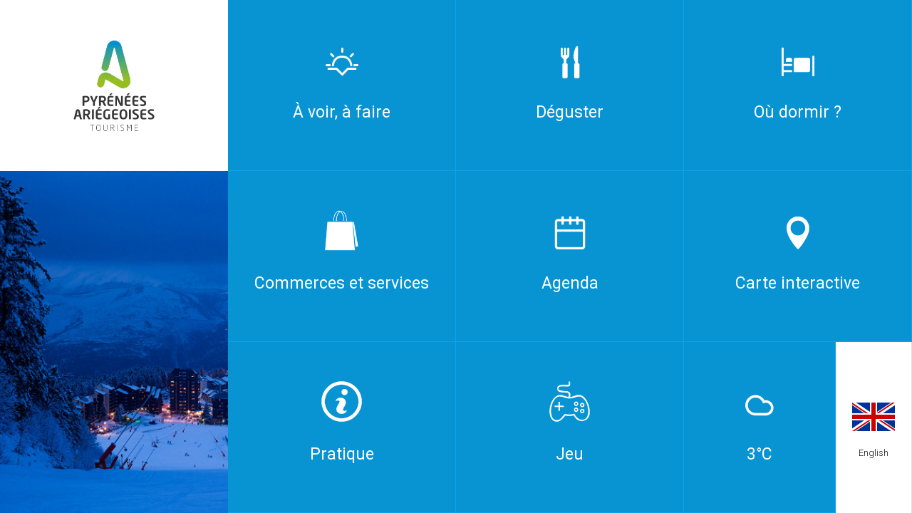

--- FILE ---
content_type: text/html; charset=UTF-8
request_url: https://vallees-ax.i-mobile.mobitour.fr/
body_size: 1183
content:
<!doctype html>
<!--[if gt IE 8]><!-->
<html class="no-js"> <!--<![endif]-->
<head>
    <meta charset="utf-8">
    <meta http-equiv="X-UA-Compatible" content="IE=edge">
    <title></title>
    <meta name="description" content="">
    <meta name="apple-mobile-web-app-capable" content="yes"/>
    <meta name="viewport" content="width=device-width, initial-scale=1, maximum-scale=1,user-scalable=no">
    <!-- Place favicon.ico and apple-touch-icon.png in the root directory -->
    <link rel="stylesheet" href="styles/vendor-5a30e1d8.css">

    <link rel="stylesheet" href="https://cdnjs.cloudflare.com/ajax/libs/leaflet/0.7.7/leaflet.css"/>
    <!-- <link rel="stylesheet" href="https://tiles.touristicmaps.com/libs/leaflet.css"/> -->

    <!-- inject:css -->
    <link rel="stylesheet" href="data/vallees-ax/css/main.css">
    <!-- endinject -->

    <GTAG_SCRIPT/>

</head>
<body oncontextmenu="return true" ng-app="borneApp" breakpoint="{0:'991', 991:'1024', 1024:'1200', 1200:'big'}">

<!-- Add your site or application content here -->
<div ui-view="" class="main-wrapper">
  <ng-include src="'/sections/home/accessibility.html'"></ng-include>
  <div ui-view="home" class="level-container visible-level"></div>
</div>
<div class="loader-home" ng-class="{'hidden':loadinghome}"></div>
<script>
    var ua = 'UA-83904434-4';

    // transform in index.php: set variable according to domain app name
    var mapLibrary = 'leaflet';
    var mapKeys = {
        otmKey: 'OTM_KEY',
        ignKey: 'dm7w2vds5wibleyk3qufnxsq',
        gmKey: 'GM_KEY'
    };

    // dev test key
    //mapLibrary = 'googlemaps';
    // mapLibrary = 'leaflet';
    // if (mapKeys.gmKey === 'GM_KEY') mapKeys.gmKey = 'AIzaSyD0Bmjrn_oLlRnWeT0kiHx6aEYcwE76zXI';
    // if (mapKeys.otmKey === 'OTM_KEY') mapKeys.otmKey = 'raccourci';
    // if (mapKeys.ignKey === 'dm7w2vds5wibleyk3qufnxsq') mapKeys.ignKey = 'choisirgeoportail';

    if (mapKeys.gmKey) {
        var GMAP_SCRIPT = 'https://maps.googleapis.com/maps/api/js?key='+ mapKeys.gmKey +'&v=3.exp';
        document.write("<script type='text/javascript' src='"+ GMAP_SCRIPT + "'><\/scr" + "ipt>");
    }
</script>

<!--
    key=&v=3.exp&libraries=geometry,places"
 -->

<!-- Map Libraries -->
<script src="https://jawj.github.io/OverlappingMarkerSpiderfier/bin/oms.min.js"></script>
<script src="https://cdn.jsdelivr.net/npm/leaflet@0.7.7/dist/leaflet-src.min.js"></script>
<script src="https://tiles.touristicmaps.com/libs/tangram.min.js"></script>


<script src="scripts/vendor-1d6f9aab.js"></script>


<script src="scripts/scripts-42364715.js"></script>
</body>
</html>


--- FILE ---
content_type: text/css
request_url: https://vallees-ax.i-mobile.mobitour.fr/data/vallees-ax/css/main.css
body_size: 19838
content:
@import url(/api/static/assets/fonts/raccourci-font.css);
@import url(/fonts/climacons-font.css);
@import url(https://fonts.googleapis.com/css?family=Roboto:300,400,500);
.icon-1star {
  content: "\e9ba";
}
.icon-2stars {
  content: "\e9bb";
}
.icon-3stars {
  content: "\e9bc";
}
.icon-4stars {
  content: "\e9bd";
}
.icon-360 {
  content: "\e939";
}
.icon-abbey {
  content: "\e9a8";
}
.icon-accomodation {
  content: "\e601";
}
.icon-add-user {
  content: "\e937";
}
.icon-advisor {
  content: "\e948";
}
.icon-air-balloon {
  content: "\e9e6";
}
.icon-align-center {
  content: "\ea0c";
}
.icon-align-left {
  content: "\ea0a";
}
.icon-align-right {
  content: "\ea0b";
}
.icon-alone {
  content: "\e604";
}
.icon-analytics {
  content: "\e985";
}
.icon-anchor {
  content: "\e938";
}
.icon-animal {
  content: "\e94a";
}
.icon-ardenne-logo {
  content: "\e9cf";
}
.icon-arrow {
  content: "\e61d";
}
.icon-arrow-6 {
  content: "\e9ed";
}
.icon-arrow-7 {
  content: "\ea01";
}
.icon-arrow-back {
  content: "\e95e";
}
.icon-arrow-multi {
  content: "\ea09";
}
.icon-arrow-right {
  content: "\e933";
}
.icon-arrow4,
.sheet .sidebar-wrapper .sidebar-link .sidebar-link-icon.trace-type-icon[type="99.18.04.01"]:after {
  content: "\e9ac";
}
.icon-arrow5,
.sheet .sidebar-wrapper .sidebar-link .sidebar-link-icon.trace-type-icon[type="99.18.04.03"]:after {
  content: "\e9ad";
}
.icon-avalanche {
  content: "\e9e9";
}
.icon-avis1,
.comments-icon.icon-1:before {
  content: "\e605";
}
.icon-avis2,
.comments-icon.icon-2:before {
  content: "\e606";
}
.icon-avis3,
.comments-icon.icon-3:before {
  content: "\e607";
}
.icon-avis4,
.comments-icon.icon-4:before {
  content: "\e608";
}
.icon-avis5,
.comments-icon.icon-5:before {
  content: "\e609";
}
.icon-balloon {
  content: "\e93a";
}
.icon-ban {
  content: "\e934";
}
.icon-beach {
  content: "\e935";
}
.icon-bed {
  content: "\e9fe";
}
.icon-bed-outline {
  content: "\e996";
}
.icon-bell {
  content: "\e9e7";
}
.icon-biathlon {
  content: "\e990";
}
.icon-bike,
.sheet .media-map-wrapper .map .map-direction-panel-wrapper .direction-types-wrapper .direction-type-button.bicycling:before,
.sheet .sidebar-wrapper .sidebar-link .locomotion-feature-wrapper[type="02.01.07.01.01"] .locomotion-icon::after,
.sheet .sidebar-wrapper .sidebar-link .locomotion-feature-wrapper[type="184.02.01.07.01.02"] .locomotion-icon::after {
  content: "\e63b";
}
.icon-binoculars {
  content: "\e964";
}
.icon-bird {
  content: "\e94b";
}
.icon-bird-2 {
  content: "\e9f4";
}
.icon-boat {
  content: "\e967";
}
.icon-boat-2 {
  content: "\e9be";
}
.icon-bonplan {
  content: "\e91e";
}
.icon-bonplan2 {
  content: "\e921";
}
.icon-bonsplans-de {
  content: "\e991";
}
.icon-bonsplans-en {
  content: "\e992";
}
.icon-bonsplans-es {
  content: "\e993";
}
.icon-bonsplans-nl {
  content: "\e994";
}
.icon-bottle {
  content: "\e959";
}
.icon-boulou {
  content: "\e95f";
}
.icon-brain {
  content: "\e969";
}
.icon-brochures1 {
  content: "\e665";
}
.icon-brochures2 {
  content: "\e664";
}
.icon-brush {
  content: "\e9d5";
}
.icon-brush-a {
  content: "\e9cd0";
}
.icon-bubble {
  content: "\e90b";
}
.icon-bubble-bethune {
  content: "\e958";
}
.icon-building {
  content: "\ea10";
}
.icon-bus-outline {
  content: "\e94c";
}
.icon-buzzer {
  content: "\e91f";
}
.icon-buzzer-outline {
  content: "\e93e";
}
.icon-cable-car {
  content: "\e99c";
}
.icon-caddy {
  content: "\e9d6";
}
.icon-calendar {
  content: "\e641";
}
.icon-calendar-2 {
  content: "\e96d";
}
.icon-camping {
  content: "\e917";
}
.icon-camping-car {
  content: "\e96a";
}
.icon-camping-outline {
  content: "\e997";
}
.icon-car,
.sheet .media-map-wrapper .map .map-direction-panel-wrapper .direction-types-wrapper .direction-type-button.driving:before,
.sheet .sidebar-wrapper .sidebar-link .locomotion-feature-wrapper[type="02.01.07.01.06"] .locomotion-icon::after {
  content: "\e622";
}
.icon-card {
  content: "\e926";
}
.icon-case-reunion {
  content: "\e94d";
}
.icon-castle {
  content: "\e918";
}
.icon-castle-2 {
  content: "\e9a9";
}
.icon-castle-3 {
  content: "\e9c5";
}
.icon-checkbox {
  content: "\e9cc";
}
.icon-chef-hat {
  content: "\ea00";
}
.icon-child {
  content: "\e99d";
}
.icon-church {
  content: "\e95a";
}
.icon-cityscape {
  content: "\e9aa";
}
.icon-clock {
  content: "\e60a";
}
.icon-cloud-words {
  content: "\ea0f";
}
.icon-cocktail {
  content: "\e944";
}
.icon-cog {
  content: "\e602";
}
.icon-comment {
  content: "\e636";
}
.icon-compass {
  content: "\e9cb";
}
.icon-compass-2 {
  content: "\ea08";
}
.icon-contact-book,
.sheet .sheet-infos-wrapper .sheet-address .sheet-address-icon:before {
  content: "\e662";
}
.icon-conversion {
  content: "\e92d";
}
.icon-cook {
  content: "\e93f";
}
.icon-couple {
  content: "\e941";
}
.icon-cow {
  content: "\ea04";
}
.icon-cursor {
  content: "\e60b";
}
.icon-dailymotion {
  content: "\e90f";
}
.icon-departure {
  content: "\e638";
}
.icon-diamond {
  content: "\e946";
}
.icon-diamond-2 {
  content: "\e9ef";
}
.icon-direction {
  content: "\e614";
}
.icon-dolmen {
  content: "\e9d7";
}
.icon-dot {
  content: "\e666";
}
.icon-dot-outline {
  content: "\e9ec";
}
.icon-dots {
  content: "\e621";
}
.icon-download {
  content: "\e64a";
}
.icon-drop {
  content: "\e9b9";
}
.icon-duplicate {
  content: "\e60c";
}
.icon-ear {
  content: "\e64e";
}
.icon-edit {
  content: "\e63e";
}
.icon-elevation {
  content: "\e9dd";
}
.icon-euro {
  content: "\e913";
}
.icon-event {
  content: "\e60f";
}
.icon-eye {
  content: "\e603";
}
.icon-eye-off {
  content: "\ea02";
}
.icon-facebook {
  content: "\e62b";
}
.icon-facebook-clean {
  content: "\e970";
}
.icon-family {
  content: "\e942";
}
.icon-fence {
  content: "\e9f5";
}
.icon-fg-1 {
  content: "\e902";
}
.icon-fg-2 {
  content: "\e903";
}
.icon-fg-3 {
  content: "\e904";
}
.icon-fg-4 {
  content: "\e905";
}
.icon-fg-5 {
  content: "\e906";
}
.icon-file {
  content: "\e936";
}
.icon-file-3 {
  content: "\e9bf";
}
.icon-file2 {
  content: "\e981";
}
.icon-filter {
  content: "\e640";
}
.icon-fireplace {
  content: "\e940";
}
.icon-fish {
  content: "\e9f7";
}
.icon-fishing {
  content: "\e963";
}
.icon-fishing-2 {
  content: "\e968";
}
.icon-fishing-3 {
  content: "\ea05";
}
.icon-flickr {
  content: "\e901";
}
.icon-flippers,
.sheet .sidebar-wrapper .sidebar-link .locomotion-feature-wrapper[type="99.02.01.07.01.08"] .locomotion-icon::after {
  content: "\e919";
}
.icon-flower {
  content: "\e64f";
}
.icon-food {
  content: "\e94e";
}
.icon-football {
  content: "\e99e";
}
.icon-forfait {
  content: "\e987";
}
.icon-form-avis-alone {
  content: "\e60d";
}
.icon-form-avis-bus {
  content: "\e60e";
}
.icon-form-avis-couple {
  content: "\e610";
}
.icon-form-avis-family {
  content: "\e611";
}
.icon-fullscreen {
  content: "\e9f3";
}
.icon-gear {
  content: "\e9e8";
}
.icon-gift {
  content: "\e9f9";
}
.icon-glass {
  content: "\e9af";
}
.icon-glass-wine {
  content: "\e960";
}
.icon-glasses {
  content: "\e9d8";
}
.icon-globe {
  content: "\e908";
}
.icon-google {
  content: "\e62c";
}
.icon-google-clean {
  content: "\e971";
}
.icon-grapes {
  content: "\e9fa";
}
.icon-graph-barre {
  content: "\ea0d";
}
.icon-graph-star {
  content: "\ea0e";
}
.icon-group {
  content: "\e945";
}
.icon-group-2 {
  content: "\e9b3";
}
.icon-group-3 {
  content: "\e9f1";
}
.icon-group-4 {
  content: "\e9fb";
}
.icon-half {
  content: "\e92c";
}
.icon-hand-peace {
  content: "\e99f";
}
.icon-handshake {
  content: "\e9d1";
}
.icon-hashtag {
  content: "\e949";
}
.icon-hashtag-clean {
  content: "\e978";
}
.icon-hat {
  content: "\e639";
}
.icon-heart {
  content: "\e931";
}
.icon-heart-2 {
  content: "\e995";
}
.icon-helper-arrow {
  content: "\e61b";
}
.icon-high-tide {
  content: "\e9d9";
}
.icon-home {
  content: "\e914";
}
.icon-home-2 {
  content: "\e96e";
}
.icon-horse,
.sheet .sidebar-wrapper .sidebar-link .locomotion-feature-wrapper[type="02.01.07.01.02"] .locomotion-icon::after {
  content: "\e911";
}
.icon-hourglass,
.overlay-page .deals-partial .deal-validity:before {
  content: "\e649";
}
.icon-image {
  content: "\e657";
}
.icon-import {
  content: "\e64b";
}
.icon-info {
  content: "\e63a";
}
.icon-info-circle {
  content: "\e929";
}
.icon-info-clean {
  content: "\e976";
}
.icon-instagram {
  content: "\e62d";
}
.icon-instagram-clean {
  content: "\e973";
}
.icon-interactive-map {
  content: "\e97d";
}
.icon-itinerary {
  content: "\e655";
}
.icon-kayak,
.sheet .sidebar-wrapper .sidebar-link .locomotion-feature-wrapper[type="99.02.01.07.01.07"] .locomotion-icon::after {
  content: "\e912";
}
.icon-kayak2 {
  content: "\e94f";
}
.icon-kayak3 {
  content: "\ea06";
}
.icon-key {
  content: "\e650";
}
.icon-leaf {
  content: "\e96b";
}
.icon-leaf2 {
  content: "\e97e";
}
.icon-lightbulb {
  content: "\e629";
}
.icon-lighthouse {
  content: "\e961";
}
.icon-linkedin {
  content: "\e97b";
}
.icon-list {
  content: "\e915";
}
.icon-localize,
.playlist-navbar .action-button.to-map .to-map-icon:before,
.map-page .tourism-page-content .map .map-list-length:before {
  content: "\e612";
}
.icon-logout {
  content: "\e63d";
}
.icon-loop,
.sheet .sidebar-wrapper .sidebar-link .sidebar-link-icon.trace-type-icon[type="99.18.04.02"]:after {
  content: "\e9ae";
}
.icon-lotus {
  content: "\e984";
}
.icon-loupe {
  content: "\e64c";
}
.icon-loupe-zoom-in {
  content: "\e9cd";
}
.icon-loupe-zoom-out {
  content: "\e9ce";
}
.icon-low-tide {
  content: "\e9dc";
}
.icon-luge {
  content: "\e9e2";
}
.icon-lys {
  content: "\e9c6";
}
.icon-magic-wand {
  content: "\e9d2";
}
.icon-mail {
  content: "\e642";
}
.icon-mail2 {
  content: "\e947";
}
.icon-mail3 {
  content: "\e9df";
}
.icon-mail4 {
  content: "\e9fc";
}
.icon-map {
  content: "\e65f";
}
.icon-map-2 {
  content: "\e96f";
}
.icon-map-3 {
  content: "\e9c0";
}
.icon-medic {
  content: "\e927";
}
.icon-megaphone {
  content: "\e923";
}
.icon-menu {
  content: "\e643";
}
.icon-messenger {
  content: "\e932";
}
.icon-minus,
.map-controls-top .minus:after {
  content: "\e65b";
}
.icon-mobile {
  content: "\e61e";
}
.icon-mons-card {
  content: "\e9b4";
}
.icon-mons-culture {
  content: "\e9b5";
}
.icon-montauban {
  content: "\e9f6";
}
.icon-motorcycle,
.sheet .sidebar-wrapper .sidebar-link .locomotion-feature-wrapper[type="99.02.01.07.01.01"] .locomotion-icon::after {
  content: "\e920";
}
.icon-mountain {
  content: "\e65e";
}
.icon-mountain2 {
  content: "\e99b";
}
.icon-multimedia {
  content: "\e656";
}
.icon-museum {
  content: "\e907";
}
.icon-museum-2 {
  content: "\e9a0";
}
.icon-museum-3 {
  content: "\e9ab";
}
.icon-nav-back {
  content: "\e644";
}
.icon-nav-full-next {
  content: "\e65c";
}
.icon-nav-full-prev {
  content: "\e65d";
}
.icon-nav-next,
.availabilities-container .calendars-wrapper .availabilities-nav .nextMonth:after {
  content: "\e619";
}
.icon-nav-prev,
.availabilities-container .calendars-wrapper .availabilities-nav .prevMonth:before {
  content: "\e61a";
}
.icon-news {
  content: "\e922";
}
.icon-no-car {
  content: "\e95b";
}
.icon-ot {
  content: "\e950";
}
.icon-ot-clean {
  content: "\e979";
}
.icon-oyster {
  content: "\e962";
}
.icon-paddle,
.sheet .sidebar-wrapper .sidebar-link .locomotion-feature-wrapper[type="99.02.01.07.01.09"] .locomotion-icon::after {
  content: "\e91a";
}
.icon-panoramic {
  content: "\e64d";
}
.icon-paraglide {
  content: "\e988";
}
.icon-pass {
  content: "\e9fd";
}
.icon-patou {
  content: "\e9f2";
}
.icon-pause {
  content: "\e90a";
}
.icon-paw {
  content: "\e630";
}
.icon-periscope {
  content: "\e989";
}
.icon-phone,
.overlay-page .availabilities-partial .periode-ouverture .info-availabilities-wrapper .info-availabilities .phone-icon:after {
  content: "\e613";
}
.icon-phone-outline {
  content: "\e998";
}
.icon-picture,
.no-image:after {
  content: "\e628";
}
.icon-pin-outline {
  content: "\e916";
}
.icon-pinterest {
  content: "\e62f";
}
.icon-pinterest-clean {
  content: "\e974";
}
.icon-plane {
  content: "\e956";
}
.icon-play {
  content: "\e658";
}
.icon-play-video {
  content: "\e61c";
}
.icon-plus {
  content: "\e627";
}
.icon-printer {
  content: "\e645";
}
.icon-propeller {
  content: "\e632";
}
.icon-puydufou {
  content: "\e97f";
}
.icon-qrcode {
  content: "\e661";
}
.icon-question {
  content: "\e930";
}
.icon-question-book {
  content: "\e9c7";
}
.icon-question2 {
  content: "\e951";
}
.icon-question2-clean {
  content: "\e977";
}
.icon-quotation {
  content: "\e9a3";
}
.icon-quotes {
  content: "\e634";
}
.icon-quotes-reversed {
  content: "\e635";
}
.icon-recycling {
  content: "\e9de";
}
.icon-refold {
  content: "\e648";
}
.icon-reload {
  content: "\e98a";
}
.icon-reload-gear {
  content: "\e63f";
}
.icon-restaurant {
  content: "\e600";
}
.icon-restaurant-2 {
  content: "\e9a7";
}
.icon-reward {
  content: "\e9d3";
}
.icon-reward-2 {
  content: "\e9da";
}
.icon-sailboat {
  content: "\e9e0";
}
.icon-save {
  content: "\e61f";
}
.icon-school-hat {
  content: "\e9b0";
}
.icon-screen {
  content: "\e982";
}
.icon-scrum {
  content: "\e92a";
}
.icon-sea {
  content: "\e9c1";
}
.icon-send {
  content: "\e620";
}
.icon-service {
  content: "\e663";
}
.icon-services {
  content: "\e97a";
}
.icon-share {
  content: "\e624";
}
.icon-shepherd {
  content: "\ea07";
}
.icon-shop {
  content: "\e90c";
}
.icon-shop-2 {
  content: "\e9a1";
}
.icon-shopping {
  content: "\e9e1";
}
.icon-ski {
  content: "\e98b";
}
.icon-ski-2 {
  content: "\e9e3";
}
.icon-ski-3 {
  content: "\e9e4";
}
.icon-slim-add,
.map-controls-top .plus:after {
  content: "\e618";
}
.icon-slim-delete,
.partial-close-button:after,
.map-page .tourism-page-content .sheet-panel .back-button:after {
  content: "\e63c";
}
.icon-snapchat {
  content: "\e98c";
}
.icon-snowboard {
  content: "\e98d";
}
.icon-snowflake {
  content: "\e93b";
}
.icon-snowshoes {
  content: "\e98e";
}
.icon-snowshoes-2 {
  content: "\e9e5";
}
.icon-solo {
  content: "\e943";
}
.icon-speech {
  content: "\e9a5";
}
.icon-star {
  content: "\e651";
}
.icon-star-2 {
  content: "\e909";
}
.icon-start {
  content: "\e92b";
}
.icon-stats {
  content: "\e9d4";
}
.icon-stats-2 {
  content: "\e9ea";
}
.icon-stats-3 {
  content: "\e9eb";
}
.icon-store {
  content: "\e90e";
}
.icon-store-2 {
  content: "\e9a2";
}
.icon-suitcase {
  content: "\e646";
}
.icon-suitcase_inner_28 {
  content: "\e652";
}
.icon-suitcase_outer_28 {
  content: "\e653";
}
.icon-sun {
  content: "\e93c";
}
.icon-sunflower {
  content: "\e900";
}
.icon-sunset {
  content: "\e647";
}
.icon-suppr {
  content: "\e615";
}
.icon-swimming {
  content: "\e633";
}
.icon-switch {
  content: "\e928";
}
.icon-tablet {
  content: "\e983";
}
.icon-tablet-1 {
  content: "\e9c8";
}
.icon-tag {
  content: "\e637";
}
.icon-target,
.map-controls .map-center-on-here:after {
  content: "\e654";
}
.icon-theater {
  content: "\e9b1";
}
.icon-theater-show {
  content: "\e9b6";
}
.icon-thin-add {
  content: "\e9ee";
}
.icon-thin-cross {
  content: "\e9f0";
}
.icon-thumb {
  content: "\e966";
}
.icon-tick {
  content: "\e617";
}
.icon-ticket {
  content: "\e616";
}
.icon-ticket-2 {
  content: "\e999";
}
.icon-ticket-outline {
  content: "\e980";
}
.icon-tickets {
  content: "\e9ff";
}
.icon-tides {
  content: "\e663";
}
.icon-tie {
  content: "\e96c";
}
.icon-timeline {
  content: "\e660";
}
.icon-tire-fesses {
  content: "\ea11";
}
.icon-tong {
  content: "\e952";
}
.icon-tools {
  content: "\e9a4";
}
.icon-train {
  content: "\e957";
}
.icon-trash {
  content: "\ea03";
}
.icon-trek {
  content: "\e955";
}
.icon-trip-case {
  content: "\e9b7";
}
.icon-tripadvisor {
  content: "\e9c4";
}
.icon-try {
  content: "\e924";
}
.icon-twitter {
  content: "\e62e";
}
.icon-u {
  content: "\e9b2";
}
.icon-umbrella {
  content: "\e95c";
}
.icon-user {
  content: "\e625";
}
.icon-user-2 {
  content: "\e90d";
}
.icon-viadeo {
  content: "\e97c";
}
.icon-video {
  content: "\e925";
}
.icon-village {
  content: "\e99a";
}
.icon-vimeo {
  content: "\e9ca";
}
.icon-vine {
  content: "\e98f";
}
.icon-violin {
  content: "\e9a6";
}
.icon-visit {
  content: "\e965";
}
.icon-visit-museum {
  content: "\e9b8";
}
.icon-volcano {
  content: "\e953";
}
.icon-vtt,
.sheet .sidebar-wrapper .sidebar-link .locomotion-feature-wrapper[type="99.02.01.07.01.04"] .locomotion-icon::after {
  content: "\e668";
}
.icon-walking,
.sheet .media-map-wrapper .map .map-direction-panel-wrapper .direction-types-wrapper .direction-type-button:before,
.sheet .sidebar-wrapper .sidebar-link .locomotion-feature-wrapper[type="02.01.07.01.05"] .locomotion-icon::after,
.marker-index.new .marker-icon.icon-font-itinerary:before,
.map-get-there .get-there-icon:before {
  content: "\e626";
}
.icon-warning,
.playlist .no-sheets .vcenter:before,
.sheet .media-map-wrapper .map .map-direction-panel-wrapper .adp-warnbox:before {
  content: "\e623";
}
.icon-waterdrop {
  content: "\e93d";
}
.icon-waves {
  content: "\e9c9";
}
.icon-waves-bold {
  content: "\e9f8";
}
.icon-weather {
  content: "\e9c2";
}
.icon-webcam {
  content: "\e910";
}
.icon-webcam-2 {
  content: "\e9c3";
}
.icon-whale {
  content: "\e954";
}
.icon-wheelchair {
  content: "\e95d";
}
.icon-whistle {
  content: "\e92e";
}
.icon-wifi {
  content: "\e631";
}
.icon-wine {
  content: "\e667";
}
.icon-withchild {
  content: "\e986";
}
.icon-youtube {
  content: "\e62a";
}
.icon-youtube-clean {
  content: "\e975";
}
.icon-zero {
  content: "\e9db";
}
.icon-zoom-in,
.fullscreen_control_wrapper:after {
  content: "\e659";
}
.icon-zoom-out,
.fullscreen .fullscreen_control_wrapper:after {
  content: "\e65a";
}
.icon-font-item,
.rating-font,
.partial-close-button:after,
.comments-icon:before,
.no-image:after,
.playlist-navbar .action-button.to-map .to-map-icon:before,
.playlist .no-sheets .vcenter:before,
.map-page .tourism-page-content .map .map-list-length:before,
.map-page .tourism-page-content .sheet-panel .back-button:after,
.sheet .sheet-infos-wrapper .sheet-address .sheet-address-icon:before,
.sheet .media-map-wrapper .map .map-direction-panel-wrapper .direction-types-wrapper .direction-type-button:before,
.sheet .media-map-wrapper .map .map-direction-panel-wrapper .adp-warnbox:before,
.sheet .sidebar-wrapper .sidebar-link .sidebar-link-icon.trace-type-icon[type="99.18.04.01"]:after,
.sheet .sidebar-wrapper .sidebar-link .sidebar-link-icon.trace-type-icon[type="99.18.04.02"]:after,
.sheet .sidebar-wrapper .sidebar-link .sidebar-link-icon.trace-type-icon[type="99.18.04.03"]:after,
.sheet .sidebar-wrapper .sidebar-link .locomotion-feature-wrapper .locomotion-icon::after,
.availabilities-container .calendars-wrapper .availabilities-nav .prevMonth:before,
.availabilities-container .calendars-wrapper .availabilities-nav .nextMonth:after,
.map-controls .map-center-on-here:after,
.fullscreen_control_wrapper:after,
.map-controls-top .plus:after,
.map-controls-top .minus:after,
.map-get-there .get-there-icon:before,
.overlay-page .availabilities-partial .periode-ouverture .info-availabilities-wrapper .info-availabilities .phone-icon:after,
.overlay-page .deals-partial .deal-validity:before {
  font-family: 'raccourci';
  speak: none;
  font-style: normal;
  font-weight: normal;
  font-variant: normal;
  text-transform: none;
  line-height: 1;
  width: 100%;
  height: 100%;
  display: inline-block;
  -webkit-font-smoothing: antialiased;
  -moz-osx-font-smoothing: grayscale;
}
[class^="icon-font-"],
[class*=" icon-font-"] {
  display: inline-block;
}
[character="\\e600"]:before {
  content: "\e64e";
}
[character="\\e601"]:before {
  content: "\e64f";
}
[character="\\e602"]:before {
  content: "\e650";
}
[character="\\e603"]:before {
  content: "\e651";
}
.icon-font-activity:before {
  content: "\e647";
}
[character="\\e64e"]:before {
  content: "\e64e";
}
[character="\\e64f"]:before {
  content: "\e64f";
}
[character="\\e650"]:before {
  content: "\e650";
}
[character="\\e651"]:before {
  content: "\e651";
}
.icon-font-activity:before {
  content: "\e647";
}
.rating-font {
  width: auto;
  height: auto;
  line-height: 1em;
  font-size: 0.6em;
}
.rating-font > span {
  display: inline-block;
  margin-left: 5px;
}
/*! normalize.css v2.1.3 | MIT License | git.io/normalize */
article,
aside,
details,
figcaption,
figure,
footer,
header,
hgroup,
main,
nav,
section,
summary {
  display: block;
}
audio,
canvas,
video {
  display: inline-block;
}
audio:not([controls]) {
  display: none;
  height: 0;
}
[hidden],
template {
  display: none;
}
html {
  font-family: sans-serif;
  -ms-text-size-adjust: 100%;
  -webkit-text-size-adjust: 100%;
}
body {
  margin: 0;
}
a {
  background: transparent;
}
a:focus {
  outline: thin dotted;
}
a:active,
a:hover {
  outline: 0;
}
h1 {
  font-size: 2em;
  margin: 0.67em 0;
}
abbr[title] {
  border-bottom: 1px dotted;
}
b,
strong {
  font-weight: bold;
}
dfn {
  font-style: italic;
}
hr {
  -moz-box-sizing: content-box;
  box-sizing: content-box;
  height: 0;
}
mark {
  background: #ff0;
  color: #000;
}
code,
kbd,
pre,
samp {
  font-family: monospace, serif;
  font-size: 1em;
}
pre {
  white-space: pre-wrap;
}
q {
  quotes: "\201C" "\201D" "\2018" "\2019";
}
small {
  font-size: 80%;
}
sub,
sup {
  font-size: 75%;
  line-height: 0;
  position: relative;
  vertical-align: baseline;
}
sup {
  top: -0.5em;
}
sub {
  bottom: -0.25em;
}
img {
  border: 0;
}
svg:not(:root) {
  overflow: hidden;
}
figure {
  margin: 0;
}
fieldset {
  border: 1px solid #c0c0c0;
  margin: 0 2px;
  padding: 0.35em 0.625em 0.75em;
}
legend {
  border: 0;
  padding: 0;
}
button,
input,
select,
textarea {
  font-family: inherit;
  font-size: 100%;
  margin: 0;
}
button,
input {
  line-height: normal;
}
button,
select {
  text-transform: none;
}
button,
html input[type="button"],
input[type="reset"],
input[type="submit"] {
  -webkit-appearance: button;
  cursor: pointer;
}
button[disabled],
html input[disabled] {
  cursor: default;
}
input[type="checkbox"],
input[type="radio"] {
  box-sizing: border-box;
  padding: 0;
}
input[type="search"] {
  -webkit-appearance: textfield;
  -moz-box-sizing: content-box;
  -webkit-box-sizing: content-box;
  box-sizing: content-box;
}
input[type="search"]::-webkit-search-cancel-button,
input[type="search"]::-webkit-search-decoration {
  -webkit-appearance: none;
}
button::-moz-focus-inner,
input::-moz-focus-inner {
  border: 0;
  padding: 0;
}
textarea {
  overflow: auto;
  vertical-align: top;
}
table {
  border-collapse: collapse;
  border-spacing: 0;
}
*,
*:before,
*:after {
  -webkit-box-sizing: border-box;
  -moz-box-sizing: border-box;
  box-sizing: border-box;
}
html {
  font-size: 62.5%;
  -webkit-tap-highlight-color: rgba(0, 0, 0, 0);
}
body {
  font-family: "Helvetica Neue", Helvetica, Arial, sans-serif;
  font-size: 14px;
  line-height: 1.42857143;
  color: #333333;
  background-color: #ffffff;
}
input,
button,
select,
textarea {
  font-family: inherit;
  font-size: inherit;
  line-height: inherit;
}
a {
  color: #428bca;
  text-decoration: none;
}
a:hover,
a:focus {
  color: #2a6496;
  text-decoration: underline;
}
a:focus {
  outline: thin dotted;
  outline: 5px auto -webkit-focus-ring-color;
  outline-offset: -2px;
}
img {
  vertical-align: middle;
}
.img-responsive {
  display: block;
  max-width: 100%;
  height: auto;
}
.img-rounded {
  border-radius: 6px;
}
.img-thumbnail {
  padding: 4px;
  line-height: 1.42857143;
  background-color: #ffffff;
  border: 1px solid #dddddd;
  border-radius: 4px;
  -webkit-transition: all 0.2s ease-in-out;
  transition: all 0.2s ease-in-out;
  display: inline-block;
  max-width: 100%;
  height: auto;
}
.img-circle {
  border-radius: 50%;
}
hr {
  margin-top: 20px;
  margin-bottom: 20px;
  border: 0;
  border-top: 1px solid #eeeeee;
}
.sr-only {
  position: absolute;
  width: 1px;
  height: 1px;
  margin: -1px;
  padding: 0;
  overflow: hidden;
  clip: rect(0, 0, 0, 0);
  border: 0;
}
h1,
h2,
h3,
h4,
h5,
h6,
.h1,
.h2,
.h3,
.h4,
.h5,
.h6 {
  font-family: "Helvetica Neue", Helvetica, Arial, sans-serif;
  font-weight: 500;
  line-height: 1.1;
  color: inherit;
}
h1 small,
h2 small,
h3 small,
h4 small,
h5 small,
h6 small,
.h1 small,
.h2 small,
.h3 small,
.h4 small,
.h5 small,
.h6 small,
h1 .small,
h2 .small,
h3 .small,
h4 .small,
h5 .small,
h6 .small,
.h1 .small,
.h2 .small,
.h3 .small,
.h4 .small,
.h5 .small,
.h6 .small {
  font-weight: normal;
  line-height: 1;
  color: #999999;
}
h1,
h2,
h3 {
  margin-top: 20px;
  margin-bottom: 10px;
}
h1 small,
h2 small,
h3 small,
h1 .small,
h2 .small,
h3 .small {
  font-size: 65%;
}
h4,
h5,
h6 {
  margin-top: 10px;
  margin-bottom: 10px;
}
h4 small,
h5 small,
h6 small,
h4 .small,
h5 .small,
h6 .small {
  font-size: 75%;
}
h1,
.h1 {
  font-size: 36px;
}
h2,
.h2 {
  font-size: 30px;
}
h3,
.h3 {
  font-size: 24px;
}
h4,
.h4 {
  font-size: 18px;
}
h5,
.h5 {
  font-size: 14px;
}
h6,
.h6 {
  font-size: 12px;
}
p {
  margin: 0 0 10px;
}
.lead {
  margin-bottom: 20px;
  font-size: 16px;
  font-weight: 200;
  line-height: 1.4;
}
@media (min-width: 768px) {
  .lead {
    font-size: 21px;
  }
}
small,
.small {
  font-size: 85%;
}
cite {
  font-style: normal;
}
.text-muted {
  color: #999999;
}
.text-primary {
  color: #428bca;
}
.text-primary:hover {
  color: #3071a9;
}
.text-warning {
  color: #8a6d3b;
}
.text-warning:hover {
  color: #66512c;
}
.text-danger {
  color: #a94442;
}
.text-danger:hover {
  color: #843534;
}
.text-success {
  color: #3c763d;
}
.text-success:hover {
  color: #2b542c;
}
.text-info {
  color: #31708f;
}
.text-info:hover {
  color: #245269;
}
.text-left {
  text-align: left;
}
.text-right {
  text-align: right;
}
.text-center {
  text-align: center;
}
.page-header {
  padding-bottom: 9px;
  margin: 40px 0 20px;
  border-bottom: 1px solid #eeeeee;
}
ul,
ol {
  margin-top: 0;
  margin-bottom: 10px;
}
ul ul,
ol ul,
ul ol,
ol ol {
  margin-bottom: 0;
}
.list-unstyled {
  padding-left: 0;
  list-style: none;
}
.list-inline {
  padding-left: 0;
  list-style: none;
}
.list-inline > li {
  display: inline-block;
  padding-left: 5px;
  padding-right: 5px;
}
.list-inline > li:first-child {
  padding-left: 0;
}
dl {
  margin-top: 0;
  margin-bottom: 20px;
}
dt,
dd {
  line-height: 1.42857143;
}
dt {
  font-weight: bold;
}
dd {
  margin-left: 0;
}
@media (min-width: 768px) {
  .dl-horizontal dt {
    float: left;
    width: 160px;
    clear: left;
    text-align: right;
    overflow: hidden;
    text-overflow: ellipsis;
    white-space: nowrap;
  }
  .dl-horizontal dd {
    margin-left: 180px;
  }
  .dl-horizontal dd:before,
  .dl-horizontal dd:after {
    content: " ";
    display: table;
  }
  .dl-horizontal dd:after {
    clear: both;
  }
}
abbr[title],
abbr[data-original-title] {
  cursor: help;
  border-bottom: 1px dotted #999999;
}
.initialism {
  font-size: 90%;
  text-transform: uppercase;
}
blockquote {
  padding: 10px 20px;
  margin: 0 0 20px;
  border-left: 5px solid #eeeeee;
}
blockquote p {
  font-size: 17.5px;
  font-weight: 300;
  line-height: 1.25;
}
blockquote p:last-child {
  margin-bottom: 0;
}
blockquote small,
blockquote .small {
  display: block;
  line-height: 1.42857143;
  color: #999999;
}
blockquote small:before,
blockquote .small:before {
  content: '\2014 \00A0';
}
blockquote.pull-right {
  padding-right: 15px;
  padding-left: 0;
  border-right: 5px solid #eeeeee;
  border-left: 0;
}
blockquote.pull-right p,
blockquote.pull-right small,
blockquote.pull-right .small {
  text-align: right;
}
blockquote.pull-right small:before,
blockquote.pull-right .small:before {
  content: '';
}
blockquote.pull-right small:after,
blockquote.pull-right .small:after {
  content: '\00A0 \2014';
}
blockquote:before,
blockquote:after {
  content: "";
}
address {
  margin-bottom: 20px;
  font-style: normal;
  line-height: 1.42857143;
}
.container {
  margin-right: auto;
  margin-left: auto;
  padding-left: 15px;
  padding-right: 15px;
}
.container:before,
.container:after {
  content: " ";
  display: table;
}
.container:after {
  clear: both;
}
@media (min-width: 768px) {
  .container {
    width: 750px;
  }
}
@media (min-width: 992px) {
  .container {
    width: 970px;
  }
}
@media (min-width: 1200px) {
  .container {
    width: 1170px;
  }
}
.row {
  margin-left: -15px;
  margin-right: -15px;
}
.row:before,
.row:after {
  content: " ";
  display: table;
}
.row:after {
  clear: both;
}
.col-xs-1, .col-sm-1, .col-md-1, .col-lg-1, .col-xs-2, .col-sm-2, .col-md-2, .col-lg-2, .col-xs-3, .col-sm-3, .col-md-3, .col-lg-3, .col-xs-4, .col-sm-4, .col-md-4, .col-lg-4, .col-xs-5, .col-sm-5, .col-md-5, .col-lg-5, .col-xs-6, .col-sm-6, .col-md-6, .col-lg-6, .col-xs-7, .col-sm-7, .col-md-7, .col-lg-7, .col-xs-8, .col-sm-8, .col-md-8, .col-lg-8, .col-xs-9, .col-sm-9, .col-md-9, .col-lg-9, .col-xs-10, .col-sm-10, .col-md-10, .col-lg-10, .col-xs-11, .col-sm-11, .col-md-11, .col-lg-11, .col-xs-12, .col-sm-12, .col-md-12, .col-lg-12 {
  position: relative;
  min-height: 1px;
  padding-left: 15px;
  padding-right: 15px;
}
.col-xs-1, .col-xs-2, .col-xs-3, .col-xs-4, .col-xs-5, .col-xs-6, .col-xs-7, .col-xs-8, .col-xs-9, .col-xs-10, .col-xs-11, .col-xs-12 {
  float: left;
}
.col-xs-12 {
  width: 100%;
}
.col-xs-11 {
  width: 91.66666667%;
}
.col-xs-10 {
  width: 83.33333333%;
}
.col-xs-9 {
  width: 75%;
}
.col-xs-8 {
  width: 66.66666667%;
}
.col-xs-7 {
  width: 58.33333333%;
}
.col-xs-6 {
  width: 50%;
}
.col-xs-5 {
  width: 41.66666667%;
}
.col-xs-4 {
  width: 33.33333333%;
}
.col-xs-3 {
  width: 25%;
}
.col-xs-2 {
  width: 16.66666667%;
}
.col-xs-1 {
  width: 8.33333333%;
}
.col-xs-pull-12 {
  right: 100%;
}
.col-xs-pull-11 {
  right: 91.66666667%;
}
.col-xs-pull-10 {
  right: 83.33333333%;
}
.col-xs-pull-9 {
  right: 75%;
}
.col-xs-pull-8 {
  right: 66.66666667%;
}
.col-xs-pull-7 {
  right: 58.33333333%;
}
.col-xs-pull-6 {
  right: 50%;
}
.col-xs-pull-5 {
  right: 41.66666667%;
}
.col-xs-pull-4 {
  right: 33.33333333%;
}
.col-xs-pull-3 {
  right: 25%;
}
.col-xs-pull-2 {
  right: 16.66666667%;
}
.col-xs-pull-1 {
  right: 8.33333333%;
}
.col-xs-pull-0 {
  right: 0%;
}
.col-xs-push-12 {
  left: 100%;
}
.col-xs-push-11 {
  left: 91.66666667%;
}
.col-xs-push-10 {
  left: 83.33333333%;
}
.col-xs-push-9 {
  left: 75%;
}
.col-xs-push-8 {
  left: 66.66666667%;
}
.col-xs-push-7 {
  left: 58.33333333%;
}
.col-xs-push-6 {
  left: 50%;
}
.col-xs-push-5 {
  left: 41.66666667%;
}
.col-xs-push-4 {
  left: 33.33333333%;
}
.col-xs-push-3 {
  left: 25%;
}
.col-xs-push-2 {
  left: 16.66666667%;
}
.col-xs-push-1 {
  left: 8.33333333%;
}
.col-xs-push-0 {
  left: 0%;
}
.col-xs-offset-12 {
  margin-left: 100%;
}
.col-xs-offset-11 {
  margin-left: 91.66666667%;
}
.col-xs-offset-10 {
  margin-left: 83.33333333%;
}
.col-xs-offset-9 {
  margin-left: 75%;
}
.col-xs-offset-8 {
  margin-left: 66.66666667%;
}
.col-xs-offset-7 {
  margin-left: 58.33333333%;
}
.col-xs-offset-6 {
  margin-left: 50%;
}
.col-xs-offset-5 {
  margin-left: 41.66666667%;
}
.col-xs-offset-4 {
  margin-left: 33.33333333%;
}
.col-xs-offset-3 {
  margin-left: 25%;
}
.col-xs-offset-2 {
  margin-left: 16.66666667%;
}
.col-xs-offset-1 {
  margin-left: 8.33333333%;
}
.col-xs-offset-0 {
  margin-left: 0%;
}
@media (min-width: 768px) {
  .col-sm-1, .col-sm-2, .col-sm-3, .col-sm-4, .col-sm-5, .col-sm-6, .col-sm-7, .col-sm-8, .col-sm-9, .col-sm-10, .col-sm-11, .col-sm-12 {
    float: left;
  }
  .col-sm-12 {
    width: 100%;
  }
  .col-sm-11 {
    width: 91.66666667%;
  }
  .col-sm-10 {
    width: 83.33333333%;
  }
  .col-sm-9 {
    width: 75%;
  }
  .col-sm-8 {
    width: 66.66666667%;
  }
  .col-sm-7 {
    width: 58.33333333%;
  }
  .col-sm-6 {
    width: 50%;
  }
  .col-sm-5 {
    width: 41.66666667%;
  }
  .col-sm-4 {
    width: 33.33333333%;
  }
  .col-sm-3 {
    width: 25%;
  }
  .col-sm-2 {
    width: 16.66666667%;
  }
  .col-sm-1 {
    width: 8.33333333%;
  }
  .col-sm-pull-12 {
    right: 100%;
  }
  .col-sm-pull-11 {
    right: 91.66666667%;
  }
  .col-sm-pull-10 {
    right: 83.33333333%;
  }
  .col-sm-pull-9 {
    right: 75%;
  }
  .col-sm-pull-8 {
    right: 66.66666667%;
  }
  .col-sm-pull-7 {
    right: 58.33333333%;
  }
  .col-sm-pull-6 {
    right: 50%;
  }
  .col-sm-pull-5 {
    right: 41.66666667%;
  }
  .col-sm-pull-4 {
    right: 33.33333333%;
  }
  .col-sm-pull-3 {
    right: 25%;
  }
  .col-sm-pull-2 {
    right: 16.66666667%;
  }
  .col-sm-pull-1 {
    right: 8.33333333%;
  }
  .col-sm-pull-0 {
    right: 0%;
  }
  .col-sm-push-12 {
    left: 100%;
  }
  .col-sm-push-11 {
    left: 91.66666667%;
  }
  .col-sm-push-10 {
    left: 83.33333333%;
  }
  .col-sm-push-9 {
    left: 75%;
  }
  .col-sm-push-8 {
    left: 66.66666667%;
  }
  .col-sm-push-7 {
    left: 58.33333333%;
  }
  .col-sm-push-6 {
    left: 50%;
  }
  .col-sm-push-5 {
    left: 41.66666667%;
  }
  .col-sm-push-4 {
    left: 33.33333333%;
  }
  .col-sm-push-3 {
    left: 25%;
  }
  .col-sm-push-2 {
    left: 16.66666667%;
  }
  .col-sm-push-1 {
    left: 8.33333333%;
  }
  .col-sm-push-0 {
    left: 0%;
  }
  .col-sm-offset-12 {
    margin-left: 100%;
  }
  .col-sm-offset-11 {
    margin-left: 91.66666667%;
  }
  .col-sm-offset-10 {
    margin-left: 83.33333333%;
  }
  .col-sm-offset-9 {
    margin-left: 75%;
  }
  .col-sm-offset-8 {
    margin-left: 66.66666667%;
  }
  .col-sm-offset-7 {
    margin-left: 58.33333333%;
  }
  .col-sm-offset-6 {
    margin-left: 50%;
  }
  .col-sm-offset-5 {
    margin-left: 41.66666667%;
  }
  .col-sm-offset-4 {
    margin-left: 33.33333333%;
  }
  .col-sm-offset-3 {
    margin-left: 25%;
  }
  .col-sm-offset-2 {
    margin-left: 16.66666667%;
  }
  .col-sm-offset-1 {
    margin-left: 8.33333333%;
  }
  .col-sm-offset-0 {
    margin-left: 0%;
  }
}
@media (min-width: 992px) {
  .col-md-1, .col-md-2, .col-md-3, .col-md-4, .col-md-5, .col-md-6, .col-md-7, .col-md-8, .col-md-9, .col-md-10, .col-md-11, .col-md-12 {
    float: left;
  }
  .col-md-12 {
    width: 100%;
  }
  .col-md-11 {
    width: 91.66666667%;
  }
  .col-md-10 {
    width: 83.33333333%;
  }
  .col-md-9 {
    width: 75%;
  }
  .col-md-8 {
    width: 66.66666667%;
  }
  .col-md-7 {
    width: 58.33333333%;
  }
  .col-md-6 {
    width: 50%;
  }
  .col-md-5 {
    width: 41.66666667%;
  }
  .col-md-4 {
    width: 33.33333333%;
  }
  .col-md-3 {
    width: 25%;
  }
  .col-md-2 {
    width: 16.66666667%;
  }
  .col-md-1 {
    width: 8.33333333%;
  }
  .col-md-pull-12 {
    right: 100%;
  }
  .col-md-pull-11 {
    right: 91.66666667%;
  }
  .col-md-pull-10 {
    right: 83.33333333%;
  }
  .col-md-pull-9 {
    right: 75%;
  }
  .col-md-pull-8 {
    right: 66.66666667%;
  }
  .col-md-pull-7 {
    right: 58.33333333%;
  }
  .col-md-pull-6 {
    right: 50%;
  }
  .col-md-pull-5 {
    right: 41.66666667%;
  }
  .col-md-pull-4 {
    right: 33.33333333%;
  }
  .col-md-pull-3 {
    right: 25%;
  }
  .col-md-pull-2 {
    right: 16.66666667%;
  }
  .col-md-pull-1 {
    right: 8.33333333%;
  }
  .col-md-pull-0 {
    right: 0%;
  }
  .col-md-push-12 {
    left: 100%;
  }
  .col-md-push-11 {
    left: 91.66666667%;
  }
  .col-md-push-10 {
    left: 83.33333333%;
  }
  .col-md-push-9 {
    left: 75%;
  }
  .col-md-push-8 {
    left: 66.66666667%;
  }
  .col-md-push-7 {
    left: 58.33333333%;
  }
  .col-md-push-6 {
    left: 50%;
  }
  .col-md-push-5 {
    left: 41.66666667%;
  }
  .col-md-push-4 {
    left: 33.33333333%;
  }
  .col-md-push-3 {
    left: 25%;
  }
  .col-md-push-2 {
    left: 16.66666667%;
  }
  .col-md-push-1 {
    left: 8.33333333%;
  }
  .col-md-push-0 {
    left: 0%;
  }
  .col-md-offset-12 {
    margin-left: 100%;
  }
  .col-md-offset-11 {
    margin-left: 91.66666667%;
  }
  .col-md-offset-10 {
    margin-left: 83.33333333%;
  }
  .col-md-offset-9 {
    margin-left: 75%;
  }
  .col-md-offset-8 {
    margin-left: 66.66666667%;
  }
  .col-md-offset-7 {
    margin-left: 58.33333333%;
  }
  .col-md-offset-6 {
    margin-left: 50%;
  }
  .col-md-offset-5 {
    margin-left: 41.66666667%;
  }
  .col-md-offset-4 {
    margin-left: 33.33333333%;
  }
  .col-md-offset-3 {
    margin-left: 25%;
  }
  .col-md-offset-2 {
    margin-left: 16.66666667%;
  }
  .col-md-offset-1 {
    margin-left: 8.33333333%;
  }
  .col-md-offset-0 {
    margin-left: 0%;
  }
}
@media (min-width: 1200px) {
  .col-lg-1, .col-lg-2, .col-lg-3, .col-lg-4, .col-lg-5, .col-lg-6, .col-lg-7, .col-lg-8, .col-lg-9, .col-lg-10, .col-lg-11, .col-lg-12 {
    float: left;
  }
  .col-lg-12 {
    width: 100%;
  }
  .col-lg-11 {
    width: 91.66666667%;
  }
  .col-lg-10 {
    width: 83.33333333%;
  }
  .col-lg-9 {
    width: 75%;
  }
  .col-lg-8 {
    width: 66.66666667%;
  }
  .col-lg-7 {
    width: 58.33333333%;
  }
  .col-lg-6 {
    width: 50%;
  }
  .col-lg-5 {
    width: 41.66666667%;
  }
  .col-lg-4 {
    width: 33.33333333%;
  }
  .col-lg-3 {
    width: 25%;
  }
  .col-lg-2 {
    width: 16.66666667%;
  }
  .col-lg-1 {
    width: 8.33333333%;
  }
  .col-lg-pull-12 {
    right: 100%;
  }
  .col-lg-pull-11 {
    right: 91.66666667%;
  }
  .col-lg-pull-10 {
    right: 83.33333333%;
  }
  .col-lg-pull-9 {
    right: 75%;
  }
  .col-lg-pull-8 {
    right: 66.66666667%;
  }
  .col-lg-pull-7 {
    right: 58.33333333%;
  }
  .col-lg-pull-6 {
    right: 50%;
  }
  .col-lg-pull-5 {
    right: 41.66666667%;
  }
  .col-lg-pull-4 {
    right: 33.33333333%;
  }
  .col-lg-pull-3 {
    right: 25%;
  }
  .col-lg-pull-2 {
    right: 16.66666667%;
  }
  .col-lg-pull-1 {
    right: 8.33333333%;
  }
  .col-lg-pull-0 {
    right: 0%;
  }
  .col-lg-push-12 {
    left: 100%;
  }
  .col-lg-push-11 {
    left: 91.66666667%;
  }
  .col-lg-push-10 {
    left: 83.33333333%;
  }
  .col-lg-push-9 {
    left: 75%;
  }
  .col-lg-push-8 {
    left: 66.66666667%;
  }
  .col-lg-push-7 {
    left: 58.33333333%;
  }
  .col-lg-push-6 {
    left: 50%;
  }
  .col-lg-push-5 {
    left: 41.66666667%;
  }
  .col-lg-push-4 {
    left: 33.33333333%;
  }
  .col-lg-push-3 {
    left: 25%;
  }
  .col-lg-push-2 {
    left: 16.66666667%;
  }
  .col-lg-push-1 {
    left: 8.33333333%;
  }
  .col-lg-push-0 {
    left: 0%;
  }
  .col-lg-offset-12 {
    margin-left: 100%;
  }
  .col-lg-offset-11 {
    margin-left: 91.66666667%;
  }
  .col-lg-offset-10 {
    margin-left: 83.33333333%;
  }
  .col-lg-offset-9 {
    margin-left: 75%;
  }
  .col-lg-offset-8 {
    margin-left: 66.66666667%;
  }
  .col-lg-offset-7 {
    margin-left: 58.33333333%;
  }
  .col-lg-offset-6 {
    margin-left: 50%;
  }
  .col-lg-offset-5 {
    margin-left: 41.66666667%;
  }
  .col-lg-offset-4 {
    margin-left: 33.33333333%;
  }
  .col-lg-offset-3 {
    margin-left: 25%;
  }
  .col-lg-offset-2 {
    margin-left: 16.66666667%;
  }
  .col-lg-offset-1 {
    margin-left: 8.33333333%;
  }
  .col-lg-offset-0 {
    margin-left: 0%;
  }
}
html {
  overflow-x: hidden;
}
body {
  background: #DDD;
  font-size: 1vmin;
  font-family: 'Roboto', sans-serif;
  font-weight: 300;
}
body .main-wrapper {
  position: relative;
  float: left;
  height: 100%;
  width: 100%;
}
body .main-wrapper.showcase {
  position: fixed;
}
body .main-wrapper.overflow {
  overflow-x: hidden;
}
body h1,
body h2,
body h3,
body h4,
body h5,
body h6,
body .h1,
body .h2,
body .h3,
body .h4,
body .h5,
body .h6 {
  font-family: 'Roboto', sans-serif;
  font-weight: normal;
}
body a {
  cursor: pointer;
  text-decoration: none;
}
body a:hover,
body a:focus {
  text-decoration: none;
}
body ul {
  margin: 0;
  padding: 0;
}
body ul li {
  list-style: none;
}
::selection {
  background: rgba(255, 255, 255, 0);
  /* Safari */
}
::-moz-selection {
  background: rgba(255, 255, 255, 0);
  /* Firefox */
}
::-webkit-scrollbar {
  width: 0px;
  height: 0px;
}
.col-xs-1,
.col-xs-2,
.col-xs-3,
.col-xs-4,
.col-xs-5,
.col-xs-6,
.col-xs-7,
.col-xs-8,
.col-xs-9,
.col-xs-10,
.col-xs-11,
.col-xs-12,
.col-sm-1,
.col-sm-2,
.col-sm-3,
.col-sm-4,
.col-sm-5,
.col-sm-6,
.col-sm-7,
.col-sm-8,
.col-sm-9,
.col-sm-10,
.col-sm-11,
.col-sm-12,
.col-md-1,
.col-md-2,
.col-md-3,
.col-md-4,
.col-md-5,
.col-md-6,
.col-md-7,
.col-md-8,
.col-md-9,
.col-md-10,
.col-md-11,
.col-md-12,
.col-lg-1,
.col-lg-2,
.col-lg-3,
.col-lg-4,
.col-lg-5,
.col-lg-6,
.col-lg-7,
.col-lg-8,
.col-lg-9,
.col-lg-10,
.col-lg-11,
.col-lg-12 {
  position: relative;
  padding: 0;
}
.row {
  margin: 0;
}
.nav-back {
  cursor: pointer;
}
.nav-back-label {
  position: relative;
  color: #000;
  display: block;
  line-height: 50px;
  text-decoration: none;
  font-size: 3em;
}
.nav-back-label .arrow {
  display: inline-block;
  vertical-align: top;
  width: 50px;
  height: 50px;
  position: relative;
}
.nav-back-label .arrow:before {
  position: absolute;
  top: 25px;
  left: 7px;
  content: '';
  width: 30px;
  height: 6px;
  background: #0893d3;
  transform: rotate(-45deg);
  margin-top: -12px;
}
.nav-back-label .arrow:after {
  position: absolute;
  top: 25px;
  left: 7px;
  content: '';
  width: 30px;
  height: 6px;
  background: #0893d3;
  transform: rotate(45deg);
  margin-top: 6px;
}
.nav-back-label:hover {
  color: #000;
}
.back-button {
  background: #FFF;
}
.back-button .nav-back {
  display: table;
  height: 100%;
  margin: 0 auto;
}
.back-button .nav-back-label {
  display: table-cell;
  vertical-align: middle;
}
.partial-close-button {
  cursor: pointer;
  position: fixed;
  z-index: 999;
  top: 0;
  right: 0;
  padding: 30px;
  background: #0893d3;
  transition: background 0.25s cubic-bezier(0.55, 0, 0.1, 1);
}
.partial-close-button:after {
  color: #FFF;
  font-size: 64px;
  width: 64px;
  height: 64px;
  text-align: center;
}
.partial-close-button:hover {
  background: #0893d3;
}
.showcase .partial-close-button {
  display: none;
}
.ps-container:not(:hover) .ps-scrollbar-y-rail,
.ps-container:not(.hover) .ps-scrollbar-y-rail {
  opacity: .2;
}
.ps-container:hover .ps-scrollbar-y-rail,
.ps-container.hover .ps-scrollbar-y-rail {
  opacity: .2;
}
.ps-container .ps-scrollbar-y-rail {
  right: 0 !important;
}
.ps-container .ps-scrollbar-y {
  border-radius: 0;
  background: #000;
}
.comments-icon {
  position: relative;
}
.comments-icon:before {
  display: block;
  margin: 0 auto;
  font-size: 32px;
  text-align: center;
}
.comments-icon.icon-1:before {
  color: #e31a36;
}
.comments-icon.icon-2:before {
  color: #d87925;
}
.comments-icon.icon-3:before {
  color: #f3b112;
}
.comments-icon.icon-4:before {
  color: #75c032;
}
.comments-icon.icon-5:before {
  color: #199322;
}
.comments-icon.white:before {
  color: #FFF !important;
}
.no-image {
  background: #f2f2f2;
  width: 100%;
  height: 100%;
}
.no-image:after {
  position: absolute;
  top: 40%;
  left: 50%;
  margin-left: -0.5em;
  margin-top: -0.5em;
  opacity: .1;
  font-size: 10em;
  width: 1em;
  height: 1em;
}
.back-to-top {
  width: 100px;
  height: 100px;
  position: fixed;
  background: rgba(255, 255, 255, 0.95);
  box-shadow: 0 6px 20px 0 rgba(0, 0, 0, 0.19);
  right: 0;
  bottom: 0;
  display: block;
  z-index: 100;
  opacity: 0;
  transition: opacity 0.5s cubic-bezier(0.55, 0, 0.1, 1);
  transform: rotate(90deg);
  cursor: pointer;
}
.back-to-top:before {
  position: absolute;
  top: 48px;
  left: 32px;
  content: '';
  width: 30px;
  height: 6px;
  background: #0893d3;
  -webkit-transform: rotate(-45deg);
  transform: rotate(-45deg);
  margin-top: -12px;
}
.back-to-top:after {
  position: absolute;
  top: 48px;
  left: 32px;
  content: '';
  width: 30px;
  height: 6px;
  background: #0893d3;
  -webkit-transform: rotate(45deg);
  transform: rotate(45deg);
  margin-top: 6px;
}
.loader,
.loader-center,
.loading:after {
  position: fixed;
  top: 50%;
  left: 50%;
  width: 50px;
  height: 50px;
  margin-left: -25px;
  margin-top: -25px;
  border-radius: 50%;
  border-bottom: 6px solid rgba(0, 0, 0, 0.4);
  border-top: 6px solid rgba(255, 255, 255, 0.7);
  border-right: 6px solid rgba(255, 255, 255, 0.7);
  border-left: 6px solid rgba(255, 255, 255, 0.7);
  -webkit-animation: rotate 500ms linear infinite;
  animation: rotate 500ms linear infinite;
  z-index: 9999;
}
.loader-m {
  position: absolute;
  top: 0;
  left: 0;
  height: 100%;
  width: 100%;
  background: #fff;
  z-index: 500;
}
.loading:after {
  content: '';
  display: block;
}
.panel {
  position: fixed;
  top: 0;
  left: 0;
  width: 100%;
  height: 100%;
  z-index: 15;
  background: #FFF;
  margin-bottom: 0;
  border: none;
  border-radius: 0;
  transform: translateX(100%);
  transition: transform 0.6s cubic-bezier(0.55, 0, 0.1, 1), opacity 0.6s cubic-bezier(0.55, 0, 0.1, 1);
  will-change: transform;
  touch-action: auto !important;
  -webkit-overflow-scrolling: touch;
}
.panel.ready {
  opacity: 1;
  transform: translateX(0);
}
.panel.transition {
  transform: translateX(100%);
}
.panel.no-anim {
  opacity: 1;
  transform: none;
}
.page-wrapper {
  width: 100%;
  height: 100%;
  padding-top: 124px;
  overflow-y: scroll;
  touch-action: auto !important;
  -webkit-overflow-scrolling: touch;
}
.showcase .page-wrapper {
  padding: 2em;
}
.backgr {
  background: #0893d3;
}
.backgr-hover {
  background: #0893d3;
  transition: background 0.5s cubic-bezier(0.55, 0, 0.1, 1);
}
.backgr-hover:hover {
  background: #0782ba;
}
.text-justify {
  text-align: justify;
}
.text-center {
  font-size: 1.3em;
}
.vertical-align {
  position: absolute;
  height: 100%;
  width: 100%;
  top: 0;
  left: 0;
  display: table;
  padding: 5px;
}
.vertical-align p {
  display: table-cell;
  vertical-align: middle;
}
.disabledLink {
  pointer-events: none;
}
.tourism-content-wrapper {
  height: 100%;
  position: relative;
}
.home.down .tourism-content-wrapper {
  height: calc(40% - 50px);
}
.tourism-page-content {
  position: relative;
  height: 100%;
  margin-left: 25%;
}
.playlist-navbar {
  position: absolute;
  top: 0;
  left: 0;
  background: #FFF;
  width: 100%;
  box-shadow: 0 6px 20px 0 rgba(0, 0, 0, 0.19);
  z-index: 10;
}
.playlist-navbar:after {
  content: '';
  display: block;
  width: 100%;
  padding-top: 90px;
}
.playlist-navbar .navbar-wrapper {
  position: absolute;
  top: 0;
  left: 0;
  width: 100%;
  height: 100%;
}
.playlist-navbar .dummy-wrapper {
  display: table;
  height: 100%;
  width: 100%;
}
.playlist-navbar .back-button,
.playlist-navbar .playlist-name,
.playlist-navbar .action-button {
  display: table-cell;
  vertical-align: middle;
  height: 100%;
}
.playlist-navbar .back-button {
  padding: 0 2em;
  white-space: nowrap;
}
.playlist-navbar .playlist-name {
  width: 100%;
  font-size: 3em;
  font-weight: 500;
  text-align: center;
  color: #0893d3;
}
.playlist-navbar .action-button {
  cursor: pointer;
  font-size: 2.5em;
  padding: 0 1em;
}
.playlist-navbar .action-button:hover {
  background: #f5f5f5;
}
.playlist-navbar .action-button.to-map {
  display: table;
}
.playlist-navbar .action-button.to-map .to-map-icon {
  display: table-cell;
  vertical-align: middle;
  padding-right: 0.5em;
}
.playlist-navbar .action-button.to-map .to-map-icon:before {
  display: block;
  text-align: center;
  width: 1em;
  height: 1em;
  opacity: .5;
}
.playlist-navbar .action-button.to-map .to-map-label {
  display: table-cell;
  vertical-align: middle;
}
.left-sidebar {
  position: absolute;
  top: 0;
  left: 0;
  width: 25%;
  height: 100%;
  border: none;
}
.left-sidebar-wrapper {
  color: #FFF;
  float: left;
  width: 100%;
  height: 100%;
  position: relative;
}
.left-sidebar-wrapper .filters-wrapper {
  position: absolute;
  top: 0;
  left: 0;
  height: 100%;
  width: 100%;
  font-size: 2.5em;
  clear: both;
}
.left-sidebar-wrapper .filters-wrapper.map {
  top: 20%;
  height: 80%;
}
.left-sidebar-wrapper .filter {
  padding: 6%;
  width: 100%;
  display: table;
  border-bottom: 1px solid #09a4ec;
  clear: both;
  cursor: pointer;
  font-weight: 200;
}
.left-sidebar-wrapper .filter.activefacet {
  font-weight: 500;
  background-color: #077eb6;
}
.left-sidebar-wrapper .back-button {
  position: absolute;
  top: 0;
  left: 0;
  width: 100%;
  height: 20%;
  overflow: hidden;
  transition: background 0.2s cubic-bezier(0.55, 0, 0.1, 1);
  cursor: pointer;
}
.left-sidebar-wrapper .back-button:hover {
  background: #f7f7f7;
}
.fade-element {
  opacity: 1;
  transform: translateX(0);
  transition: opacity 0.5s cubic-bezier(0.55, 0, 0.1, 1), transform 0.5s cubic-bezier(0.55, 0, 0.1, 1);
}
.fade-element.is-hidden {
  transform: translateX(100%);
  opacity: 0;
}
.fade-element.is-hidden.fade-left {
  transform: translateX(-100%);
}
.ripple-effect {
  position: relative;
}
.ripple-effect svg {
  position: absolute;
  top: 0;
  left: 0;
  width: 100%;
  height: 100%;
}
.ripple-effect circle {
  fill: rgba(255, 255, 255, 0.1);
}
.ripple-effect.dark-ripple circle {
  fill: rgba(0, 0, 0, 0.06);
}
.cluster div {
  color: #FFF!important;
  font-weight: bold !important;
  font-size: 15px !important;
}
.cluster div:before {
  position: absolute;
  top: 0;
  left: 0;
  content: '';
  display: block;
  width: 100%;
  height: 100%;
  z-index: -1;
  border-radius: 50%;
  background: #0893d3;
  border: 2px solid #FFF;
  box-shadow: 0px 3px 12px #333;
}
.cluster img {
  display: none;
}
.home {
  position: fixed;
  top: 0;
  left: 0;
  bottom: 0;
  right: 0;
  opacity: 0;
  transition: opacity 0.5s cubic-bezier(0.55, 0, 0.1, 1), transform 0.5s cubic-bezier(0.55, 0, 0.1, 1);
  box-shadow: 0 -3px 15px rgba(0, 0, 0, 0.3);
}
.home.down {
  transform: translateY(60%);
}
.home.ready {
  opacity: 1;
}
.home .row {
  height: 100%;
}
.home .home-sidebar {
  height: 100%;
  width: 25%;
  border: none;
  float: left;
  overflow: hidden;
}
.home .home-sidebar .logo-container {
  padding: 30px;
  background: #ffffff;
  height: 33.33333333%;
  width: 100%;
  display: table !important;
}
.home .home-sidebar .logo-container .app-logo-container {
  display: block;
  height: 100%;
  background-size: contain;
  background-repeat: no-repeat;
  background-position: center;
}
.home .home-sidebar .logo-container > div {
  display: table-cell;
  vertical-align: middle;
  height: 100%;
}
.home .home-sidebar .logo-container > div .logo {
  max-width: 100%;
}
.home .home-sidebar .home-slideshow {
  width: 100%;
  height: 66.66666667%;
}
.home .home-sidebar .home-slideshow .slideshow-icon {
  position: absolute;
  top: 3;
  left: 0;
  z-index: 5;
}
.home .home-sidebar .home-slideshow .slideshow {
  position: relative;
  height: 100%;
}
.home .home-sidebar .home-slideshow .slideshow li {
  position: absolute;
  top: 0;
  left: 0;
  width: 100%;
  text-align: center;
  margin: auto;
  height: 100%;
  background-size: cover;
  background-repeat: no-repeat;
  background-position: top center;
  transition: opacity 1s cubic-bezier(0.55, 0, 0.1, 1);
}
.home .home-block {
  position: relative;
  color: #FFF;
  float: left;
  height: 33.33333333%;
  width: 25%;
  text-align: center;
  cursor: pointer;
  border-bottom: 1px solid #09a4ec;
  border-right: 1px solid #09a4ec;
  transition: background 0.8s cubic-bezier(0.55, 0, 0.1, 1);
}
.home .home-block .home-block-icon {
  font-size: 8em;
  width: 1em;
  height: 1em;
  display: block;
  margin: 0 auto;
}
.home .home-block .home-block-icon.no-font {
  background-size: contain;
  background-position: center;
  background-repeat: no-repeat;
}
.home .home-block .home-block-icon.with-font:before {
  font-size: 0.8em;
}
.home .home-block.backgr-hover:hover {
  box-shadow: inset 0 0 0 5px #ffffff, 0 27px 24px 0 rgba(0, 0, 0, 0.2);
  z-index: 1;
}
.home .home-block .home-block-wrapper {
  width: 100%;
  height: 100%;
  display: table;
}
.home .home-block .home-block-wrapper .vertical-center {
  display: table-cell;
  vertical-align: middle;
}
.home .home-block .home-block-wrapper .vertical-center .icon {
  height: 25%;
}
.home .home-block .home-block-wrapper.loading {
  opacity: .8;
}
.home .home-block .home-block-wrapper.loading:after {
  position: absolute;
  border-width: 2px;
  width: 25px;
  height: 25px;
  opacity: .5;
  top: 50px;
  left: 50px;
}
.home .home-block .home-block-text {
  margin-top: 30px;
  font-size: 3.2em;
  padding: 0 5%;
  font-weight: 400;
}
.home .home-block .tides-block {
  margin: auto;
  color: #ffffff;
}
.home .home-block .tides-block .tides-timer-wrapper {
  display: table;
  margin: 0 auto;
}
.home .home-block .tides-block .tides-timer-wrapper .tides-text {
  display: table-cell;
  vertical-align: middle;
}
.home .home-block .tides-block .tides-timer-wrapper .tides-text span,
.home .home-block .tides-block .tides-timer-wrapper .tides-text timer {
  display: block;
  text-align: center;
}
.home .home-block .tides-block .tides-timer-wrapper .tides-icon {
  display: table-cell;
  vertical-align: middle;
  padding-right: 10px;
}
.home .home-block .tides-block .tides-timer-wrapper .tides-icon:after {
  content: '';
  display: block;
  width: 100px;
  height: 100px;
  background: url(/images/icones/maree.png);
}
.home .home-block .tides-block .tides-timer-wrapper .tides-icon.high:after {
  transform: rotate(180deg);
}
.home .home-block .tides-block .home-block-text {
  margin-top: 0px;
  margin: 0;
  padding: 0;
}
.home .home-block .tides-block .home-block-text span {
  font-size: 0.8em;
}
.home .home-block .tides-block .home-block-text timer > span {
  font-size: 1.5em;
  display: block;
}
.home .home-block.appli-mobile {
  font-size: 1.8em;
  height: 33.33333333%;
  background: #1a171b;
  border-color: #272329;
  color: #111111;
}
.home .home-block.appli-mobile img:nth-child(2) {
  margin-top: 25px;
}
.home .home-block.appli-mobile img:nth-child(2).swing {
  animation: swing 10s infinite;
}
.home .home-block.appli-mobile img:nth-child(2).swing:nth-child(2) {
  animation: swing 10.2s infinite;
}
.home .home-block.specific-block-2-3 {
  width: 16.66666667%;
}
.home .home-block.specific-block-1-3 {
  width: 8.33333333%;
}
.home .home-block.lang {
  font-size: 1.8em;
  height: 16.66666667%;
  color: #111111;
  display: table;
  background: #ffffff;
  border-color: rgba(255, 255, 255, 0.25);
}
.home .home-block.lang .lang-wrapper {
  display: table-cell;
  vertical-align: middle;
}
.home .home-block.lang .lang-wrapper > div {
  overflow: hidden;
}
.home .home-block.lang .lang-wrapper img {
  display: block;
  margin: 0 auto;
}
.home .home-block.lang .lang-wrapper p {
  margin-top: 10px;
  margin-bottom: 0;
}
.home .home-block.lang:hover {
  background: #f2f2f2;
  transition: background 0.8s cubic-bezier(0.55, 0, 0.1, 1);
}
.home .home-block.handicap {
  font-size: 1.8em;
  height: 16.66666667%;
  padding: 1%;
  background: #ffffff;
  color: #111111;
  border-right: 1px solid rgba(255, 255, 255, 0.25);
  border-bottom: 1px solid rgba(255, 255, 255, 0.25);
}
.home .home-block.handicap.full {
  height: 33.33333333%;
}
.home .home-block.handicap .access-wrapper .access-icon {
  display: block;
  margin: 0 auto;
  width: 70px;
  height: 70px;
  background-image: url(/images/icones/accessibility.png);
  background-size: contain;
  background-repeat: no-repeat;
}
.home .home-block.handicap:hover {
  background: #ddd;
  transition: background 0.8s cubic-bezier(0.55, 0, 0.1, 1);
}
.home .home-block .stores-block {
  color: #ffffff;
}
.home .home-block .stores-block h3 {
  font-size: 1em;
  margin-bottom: 30px;
}
.home .home-block .stores-block .app-logo-wrapper {
  margin: auto;
  width: 100%;
  display: block;
  text-align: center;
}
.home .home-block .stores-block .app-logo-wrapper .app-logo {
  position: relative;
  width: 120px;
  height: 120px;
  max-width: 6em;
  max-height: 6em;
  display: block;
  margin: auto auto 20px;
}
.home .home-block .stores-block .app-logo-wrapper .app-logo:after {
  content: '';
  display: block;
  width: 100%;
  padding-top: 100%;
}
.home .home-block .stores-block .app-logo-wrapper .rc-img {
  position: absolute;
  top: 0;
  left: 0;
  background-size: contain !important;
}
@media screen and (orientation: portrait) {
  .home .home-sidebar {
    width: 33.33333333%;
    height: 75%;
  }
  .home .home-block {
    width: 33.33333333%;
    height: 25%;
  }
  .home .home-block .tides-block .tides-timer-wrapper {
    display: block;
  }
  .home .home-block .tides-block .tides-timer-wrapper .tides-icon {
    display: block;
    padding: 0;
  }
  .home .home-block .tides-block .tides-timer-wrapper .tides-icon:after {
    margin: 0 auto;
    margin-bottom: 15px;
  }
  .home .home-block .tides-block .tides-timer-wrapper .tides-text {
    display: block;
  }
  .home .home-block.appli-mobile,
  .home .home-block.lang {
    height: 12.5%;
  }
  .home .home-block.appli-mobile {
    width: 33.33333333%;
  }
  .home .home-block.lang {
    width: 16.66666667%;
  }
  .home .home-block .stores-block h3 {
    margin-top: 5px;
    margin-bottom: 15px;
  }
  .home .home-block .stores-block .app-logo-wrapper {
    display: table;
    width: auto;
    margin: 0 auto;
  }
  .home .home-block .stores-block .app-logo-wrapper .app-logo {
    display: table-cell;
    vertical-align: middle;
    width: 85%;
    height: auto;
    position: relative;
  }
  .home .home-block .stores-block .app-logo-wrapper .app-logo .rc-img {
    position: absolute;
    top: 0;
    left: 0;
  }
  .home .home-block .stores-block .app-logo-wrapper .app-name {
    font-size: 1.5em;
    text-align: left;
    padding-left: 15px;
    width: 80%;
    display: table-cell;
    vertical-align: middle;
  }
}
@media (max-width: 1280px) {
  .home .home-block .wrapper .maree .icontext span {
    font-size: 0.7em;
  }
  .home .home-block .wrapper .maree .icontext timer > span {
    font-size: 1.6em;
  }
  .home .home-block.lang {
    height: 33.33333333%;
  }
  .home .home-block.appli-mobile {
    padding: 2%;
  }
  .home .home-block.appli-mobile img {
    width: 100%;
  }
  .home .home-block.appli-mobile.full {
    width: 25%;
  }
  .home .home-block.handicap {
    display: none;
  }
}
@media (max-width: 1280px) and (orientation: portrait) {
  .home .home-block.lang {
    width: 33.33333333%;
    height: 12.5%;
  }
  .home .home-block.appli-mobile img {
    width: 70%;
  }
  .home .home-block.appli-mobile.full {
    width: 33.33333333%;
    height: 25%;
  }
}
@media (max-width: 1024px) and (orientation: portrait) {
  .home .home-block.appli-mobile img {
    width: 60%;
    margin-top: 0;
  }
  .home .home-block.appli-mobile img:nth-child(2) {
    margin-top: 10px;
  }
}
@media (min-width: 1080px) and (orientation: portrait) {
  .home .home-block.appli-mobile img {
    width: 70%;
  }
  .home .home-block.lang {
    width: 16.66666667%;
  }
  .home .home-block.handicap {
    display: table !important;
    width: 16.66666667%;
    height: 12.5%;
    padding: 1%;
  }
  .home .home-block.handicap.full {
    width: 33.33333333%;
    height: 12.5%;
  }
}
@media (max-width: 1024px) and (orientation: landscape) {
  .home .home-block .tides-block .tides-timer-wrapper .tides-icon {
    display: table-row;
  }
  .home .home-block .tides-block .tides-timer-wrapper .tides-icon:after {
    margin: 0 auto;
    margin-bottom: 15px;
    width: 50px;
    height: 50px;
    background-size: contain;
    background-repeat: no-repeat;
  }
}
.img-access {
  position: fixed;
  top: 0;
  left: 0;
  width: 100%;
  height: 60%;
  opacity: 0;
  transition: transform 0.5s cubic-bezier(0.55, 0, 0.1, 1), opacity 0.8s cubic-bezier(0.55, 0, 0.1, 1);
  transform: translateY(-60%);
}
.img-access.opened {
  opacity: 1;
  transform: translateY(0);
  transition: transform 0.5s cubic-bezier(0.55, 0, 0.1, 1), opacity 0.5s cubic-bezier(0.55, 0, 0.1, 1);
}
.access-back {
  max-width: 200px;
  font-size: 1.5em;
  color: #000;
  background-color: #fff;
  z-index: 3;
  padding: 20px;
  position: absolute;
  bottom: 0;
  right: 0;
  display: table;
  cursor: pointer;
  opacity: 0;
  transition: opacity 0.5s cubic-bezier(0.55, 0, 0.1, 1);
}
.access-back.visible {
  opacity: 1;
}
.access-back .access-back-center {
  display: table-cell;
  vertical-align: middle;
  text-align: center;
}
.access-back .access-button-icon {
  display: block;
  margin: 0 auto;
  width: 100px;
  height: 100px;
  background: url(/images/icones/accessoff.png);
  background-repeat: no-repeat;
  background-position: center;
  background-size: contain;
}
.access-back .access-button-text {
  display: block;
  margin-top: 10px;
}
.playlist {
  background: #ebebeb;
  padding-top: 90px;
}
.playlist.loading:after {
  left: 62.5%;
}
.playlist .left-sidebar .all-filter {
  height: 100%;
}
.playlist .no-sheets {
  position: absolute;
  top: 0;
  left: 0;
  width: 100%;
  height: 100%;
  display: table;
  font-size: 3em;
  opacity: .5;
  text-align: center;
  font-weight: 500;
}
.playlist .no-sheets .vcenter {
  padding: 0 2em;
  display: table-cell;
  vertical-align: middle;
}
.playlist .no-sheets .vcenter:before {
  font-size: 6em;
  width: 1em;
  height: 1em;
  display: block;
  margin: 0 auto;
  margin-bottom: 50px;
  opacity: .4;
}
.playlist .playlist-fiches {
  position: relative;
  height: 100%;
  width: 100%;
  border: none !important;
}
.playlist .playlist-fiches.loading:after {
  left: 62.5%;
}
.playlist .playlist-fiches .label-icon {
  display: block;
  color: #ABABAB;
  z-index: 20;
  top: 10px;
  right: 10px;
  width: 75px;
  height: 75px;
  position: absolute;
  background-color: #fff;
  -moz-border-radius: 5px;
  border-radius: 5px;
  padding: 5px;
  -moz-box-shadow: 0 2px 10px 0 rgba(0, 0, 0, 0.16);
  box-shadow: 0 2px 10px 0 rgba(0, 0, 0, 0.16);
}
.playlist .playlist-fiches .label-icon .rc-img {
  background-size: contain !important;
}
.playlist .playlist-fiches .sheet-item-wrapper {
  position: relative;
}
.playlist .playlist-fiches .sheet-item-wrapper:after {
  content: '';
  display: block;
  width: 100%;
  padding-top: 78%;
}
.playlist .playlist-fiches .sheet-wrapper {
  position: absolute;
  top: 0;
  left: 0;
  width: 100%;
  height: 100%;
  vertical-align: top;
  border: none;
  overflow: hidden;
  cursor: pointer;
  transition: opacity 0.25s cubic-bezier(0.55, 0, 0.1, 1), border 0.25s cubic-bezier(0.55, 0, 0.1, 1), box-shadow 0.25s cubic-bezier(0.55, 0, 0.1, 1);
}
.playlist .playlist-fiches .sheet-wrapper:hover {
  z-index: 50;
  box-shadow: 0 6px 20px 0 rgba(0, 0, 0, 0.19);
  border: 4px solid #0893d3;
  opacity: 1;
}
.playlist .playlist-fiches .sheet-wrapper .sheet-infos {
  color: #000;
  text-align: left;
  position: absolute;
  background: #FFF;
  width: 100%;
  bottom: 0;
  left: 0;
  padding: 20px 5%;
  border-right: 1px solid #f2f2f2;
  font-size: 1.5em;
  min-height: 110px;
}
.playlist .playlist-fiches .sheet-wrapper .sheet-infos-wrapper {
  display: table;
  width: 100%;
  height: 100%;
}
.playlist .playlist-fiches .sheet-wrapper .sheet-title {
  width: 100%;
  display: table-cell;
  vertical-align: top;
  margin-bottom: 10px;
}
.playlist .playlist-fiches .sheet-wrapper .sheet-title h3 {
  display: block;
  clear: both;
  font-size: 1.3em;
  font-weight: 500;
  color: #333;
  margin: 0;
  margin-bottom: 5px;
  min-height: 40px;
}
.playlist .playlist-fiches .sheet-wrapper .sheet-title h3 .image-labels {
  max-height: 20px;
}
.playlist .playlist-fiches .sheet-wrapper .sheet-title h3 .ratings {
  white-space: nowrap;
}
.playlist .playlist-fiches .sheet-wrapper .sheet-title .title-distance {
  display: block;
  font-weight: 400;
}
.playlist .playlist-fiches .sheet-wrapper .date {
  display: block;
  font-weight: bold;
  color: #333;
}
.playlist .playlist-fiches .sheet-wrapper .sheet-category {
  color: #0893d3;
  font-weight: 500;
  text-align: right;
  display: block;
  margin-bottom: 10px;
}
.playlist .playlist-fiches .sheet-wrapper .deals {
  color: #FFF;
  position: absolute;
  width: 100%;
  bottom: 100%;
  left: 0;
  background: rgba(0, 0, 0, 0.8);
  text-align: right;
  padding: 10px;
  font-size: 1.15em;
}
.playlist .playlist-fiches .sheet-wrapper .iconReducAvis {
  right: 60px;
}
.playlist .playlist-fiches .sheet-wrapper .sheet-comments {
  display: table-cell;
  vertical-align: top;
  padding-left: 15px;
}
.playlist .playlist-fiches .sheet-wrapper .sheet-comments .playlist-avis-icon {
  font-size: 2em;
  width: 1em;
  height: 1em;
  display: block;
  margin: 0 auto;
  margin-bottom: 8px;
}
.playlist .playlist-fiches .sheet-wrapper .sheet-comments .playlist-avis-icon:before {
  font-size: 1em;
}
.playlist .playlist-fiches .sheet-wrapper .sheet-comments .playlist-avis-text {
  white-space: nowrap;
  text-align: center;
  font-size: 1.2em;
  font-weight: 400;
  opacity: .7;
  margin: 0;
}
.playlist .playlist-fiches .sheet-wrapper .img-playlist {
  height: 100%;
  position: absolute;
  top: 0;
  left: 0;
  height: calc(100% - 110px) !important;
  opacity: 1 !important;
}
.playlist .playlist-fiches .sheet-wrapper .default_logo {
  background-color: #ffffff;
}
.playlist .playlist-fiches .sheet-wrapper .default_logo img {
  width: 100%;
}
.playlist .playlist-fiches .scrollbottom {
  float: left;
  width: 100%;
}
.playlist .playlist-fiches.agenda .sheet-item-wrapper:after {
  padding-top: 110%;
}
.playlist .playlist-fiches .specials-images {
  position: absolute;
  z-index: 999;
  top: 0;
  right: 0;
  width: auto;
  height: auto;
  overflow: hidden;
  display: block;
  margin: 10px;
}
.playlist .playlist-fiches .specials-images .specials-images-item {
  display: block;
  width: 65px;
  height: 65px;
  padding: 5px;
  background: #fff;
  border-radius: 3px;
}
.playlist .playlist-fiches .specials-images .rc-img {
  background-size: contain !important;
}
@media screen and (orientation: portrait) {
  .playlist .playlist-fiches .sheet-item-wrapper:after {
    padding-top: 100%;
  }
  .playlist .playlist-fiches.agenda .sheet-item-wrapper:after {
    padding-top: 130%;
  }
  .playlist .left-sidebar {
    width: 30%;
  }
  .playlist .left-sidebar-wrapper .back-button {
    height: 10%;
  }
  .playlist .tourism-page-content {
    margin-left: 30%;
    width: 70%;
  }
}
#map .gm-style .view-link {
  display: none !important;
}
.map-page .left-sidebar {
  box-shadow: 0 6px 20px 0 rgba(0, 0, 0, 0.19);
  z-index: 10;
}
.map-page .left-sidebar .group-item.active {
  background: #0789c4;
}
.map-page .left-sidebar .group-item.active .block-name-wrapper {
  border-bottom: 1px solid #0893d3;
}
.map-page .left-sidebar .group-item.no-sub .block-name-wrapper {
  border-bottom: none;
}
.map-page .left-sidebar .block-name-wrapper {
  display: table;
  margin: 0 auto;
  padding: 1em 0;
  font-size: 1.3em;
}
.map-page .left-sidebar .block-name-wrapper .block-icon {
  display: table-cell;
  vertical-align: middle;
  font-size: 2em;
}
.map-page .left-sidebar .block-name-wrapper .block-icon.image {
  background-position: center;
  background-repeat: no-repeat;
  background-size: contain;
}
.map-page .left-sidebar .block-name-wrapper .block-icon.image:after {
  content: '';
  width: 1em;
  height: 1em;
  margin: 0 auto;
  display: block;
}
.map-page .left-sidebar .block-name-wrapper .block-name {
  width: 100%;
  padding-left: 1em;
  display: table-cell;
  vertical-align: middle;
}
.map-page .left-sidebar .block-playlists {
  display: block;
}
.map-page .left-sidebar .block-playlists li {
  cursor: pointer;
  padding: 15px;
  border-bottom: 1px solid #0893d3;
}
.map-page .left-sidebar .block-playlists li:last-child {
  border-bottom: none;
}
.map-page .left-sidebar .block-playlists li.active {
  font-weight: 500;
}
.map-page .tourism-page-content .map {
  position: absolute;
  height: 100%;
  width: 70%;
  z-index: 0;
}
.map-page .tourism-page-content .map .map-list-length {
  position: absolute;
  right: 0;
  top: 0;
  padding: 15px;
  background-color: #FFF;
  display: block;
  z-index: 300;
  color: #333;
  font-size: 2em;
}
.map-page .tourism-page-content .map .map-list-length:before {
  font-size: 1em;
  width: 1em;
  height: 1em;
  opacity: .5;
}
.map-page .tourism-page-content .playlist-sheet {
  height: 300px;
  position: relative;
  touch-action: auto !important;
}
.map-page .tourism-page-content .playlist-sheet .sheet-infos {
  min-height: 88px;
  padding: 15px;
  background: rgba(255, 255, 255, 0.95);
  position: absolute;
  bottom: 0;
  left: 0;
  display: table;
  width: 100%;
}
.map-page .tourism-page-content .playlist-sheet .sheet-name {
  width: 100%;
  display: table-cell;
  vertical-align: middle;
  margin: 0;
  font-weight: 400;
  font-size: 2em;
}
.map-page .tourism-page-content .playlist-sheet .comments-count {
  font-size: 1.4em;
  display: table-cell;
  vertical-align: middle;
}
.map-page .tourism-page-content .playlist-sheet .comments-count .playlist-comments-text {
  margin-top: 5px;
  text-align: center;
}
.map-page .tourism-page-content .playlist-sheet .sheet-label-icon {
  display: block;
  color: #ABABAB;
  z-index: 20;
  top: 10px;
  right: 10px;
  width: 50px;
  height: 50px;
  position: absolute;
  background-color: #fff;
  border-radius: 5px;
  padding: 5px;
  box-shadow: 0 2px 10px 0 rgba(0, 0, 0, 0.16);
}
.map-page .tourism-page-content .playlist-sheet .sheet-label-icon .rc-img {
  background-size: contain !important;
}
.map-page .tourism-page-content .playlist-sheet .sheet-image {
  height: 100%;
}
.map-page .tourism-page-content .playlist-sheet .sheet-deals {
  position: absolute;
  top: -40px;
  right: 0;
  height: 40px;
  width: 100%;
  background: rgba(0, 0, 0, 0.6);
  color: #fff;
  font-size: 1.5em;
  text-align: right;
  padding: 5px 20px 0 0;
  text-shadow: 0 0 2px #fff;
}
.map-page .tourism-page-content .sheet-list {
  width: 30%;
  height: 100%;
  background: #FFF;
  position: absolute;
  right: 0;
  top: 0;
  z-index: 10;
  transition: transform 0.5s cubic-bezier(0.55, 0, 0.1, 1);
  box-shadow: 0 6px 20px 0 rgba(0, 0, 0, 0.19);
}
.map-page .tourism-page-content .fullscreen_control_wrapper {
  display: none;
}
.map-page .tourism-page-content .sheet-panel {
  left: auto;
  width: 30%;
  position: absolute;
  right: 0;
  top: 0;
  height: 100%;
  background: #0893d3;
  color: #FFF;
  font-size: 2.2em;
  z-index: 100;
  opacity: 0;
  transform: translateX(100%);
  transition: transform 0.5s cubic-bezier(0.55, 0, 0.1, 1), opacity 0.5s cubic-bezier(0.55, 0, 0.1, 1);
}
.map-page .tourism-page-content .sheet-panel .back-button {
  cursor: pointer;
  position: absolute;
  z-index: 10;
  top: 0;
  right: 0;
  padding: 15px;
  background: rgba(0, 0, 0, 0.8);
}
.map-page .tourism-page-content .sheet-panel .back-button:after {
  font-size: 32px;
  display: inline-block;
  vertical-align: top;
}
.map-page .tourism-page-content .sheet-panel.opened {
  transform: translateX(0);
  opacity: 1;
}
.map-page .tourism-page-content .sheet-panel .sheet-label-icon {
  display: block;
  color: #ABABAB;
  z-index: 20;
  bottom: 20px;
  right: 20px;
  width: 75px;
  height: 75px;
  position: absolute;
  background-color: #fff;
  border-radius: 5px;
  padding: 5px;
  box-shadow: 0 2px 10px 0 rgba(0, 0, 0, 0.16);
}
.map-page .tourism-page-content .sheet-panel .sheet-label-icon .rc-img {
  background-size: contain !important;
}
.map-page .tourism-page-content .sheet-panel .sheet-image {
  display: table;
  height: 33.33333333%;
  width: 100%;
  overflow: hidden;
  position: relative;
}
.map-page .tourism-page-content .sheet-panel .sheet-partial-buttons {
  width: 100%;
}
.map-page .tourism-page-content .sheet-panel .sheet-partial-buttons .sheet-partial-button {
  cursor: pointer;
  width: 100%;
  padding: 15px;
  border-top: 1px solid #09a4ec;
  display: table;
}
.map-page .tourism-page-content .sheet-panel .sheet-partial-buttons .sheet-partial-button .sheet-partial-button-icon {
  display: table-cell;
  vertical-align: middle;
}
.map-page .tourism-page-content .sheet-panel .sheet-partial-buttons .sheet-partial-button .sheet-partial-button-icon:before {
  margin: 0 !important;
}
.map-page .tourism-page-content .sheet-panel .sheet-partial-buttons .sheet-partial-button .sheet-partial-button-text {
  width: 100%;
  padding-left: 15px;
  display: table-cell;
  vertical-align: middle;
}
.map-page .tourism-page-content .sheet-panel .sheet-partial-buttons .sheet-partial-button.tariffs-button .sheet-partial-button-icon:before,
.map-page .tourism-page-content .sheet-panel .sheet-partial-buttons .sheet-partial-button.deals-button .sheet-partial-button-icon:before,
.map-page .tourism-page-content .sheet-panel .sheet-partial-buttons .sheet-partial-button.availabilities-button .sheet-partial-button-icon:before {
  content: '';
  display: inline-block;
  vertical-align: top;
  width: 32px;
  height: 32px;
  background-repeat: no-repeat;
  background-size: contain;
  background-position: center;
  margin-right: 15px;
}
.map-page .tourism-page-content .sheet-panel .sheet-partial-buttons .sheet-partial-button.tariffs-button .sheet-partial-button-icon:before {
  background-image: url(/images/icones/fiche/tarif.png);
}
.map-page .tourism-page-content .sheet-panel .sheet-partial-buttons .sheet-partial-button.deals-button .sheet-partial-button-icon:before {
  background-image: url(/images/icones/fiche/bonplans.png);
}
.map-page .tourism-page-content .sheet-panel .sheet-partial-buttons .sheet-partial-button.availabilities-button .sheet-partial-button-icon:before {
  background-image: url(/images/icones/fiche/dispo.png);
}
.map-page .tourism-page-content .sheet-panel .sheet-infos-wrapper {
  display: table;
  overflow: hidden;
  padding: 15px;
}
.map-page .tourism-page-content .sheet-panel .sheet-infos-wrapper .sheet-name {
  margin-top: 0;
  font-weight: 400;
  font-size: 2em;
}
.map-page .tourism-page-content .sheet-panel .sheet-infos-wrapper .sheet-description {
  display: block;
  margin: 15px 0;
}
.map-page .tourism-page-content .sheet-panel .sheet-infos-wrapper .sheet-tel {
  display: block;
  margin-top: 20px;
  padding-top: 20px;
  border-top: 1px solid #09a4ec;
}
.map-page .tourism-page-content .sheet-panel .sheet-infos-wrapper .sheet-address-wrapper {
  display: block;
  margin-top: 20px;
  padding-top: 20px;
  border-top: 1px solid #09a4ec;
}
.map-page .tourism-page-content .sheet-panel .sheet-infos-wrapper .sheet-address-wrapper > span {
  display: block;
}
.map-page .tourism-page-content .sheet-panel .sheet-infos-wrapper .sheet-address-wrapper .sheet-address-town {
  font-weight: 500;
}
@media screen and (orientation: portrait) {
  .map-page .left-sidebar {
    height: 60%;
    top: 40%;
    width: 32%;
    z-index: 15;
    box-shadow: 0 2px 10px 0 rgba(0, 0, 0, 0.16);
  }
  .map-page .tourism-page-content {
    width: 100%;
    margin: 0;
  }
  .map-page .tourism-page-content .map {
    position: fixed;
    top: 0;
    left: 0;
    width: 100%;
    height: 40%;
    z-index: 20;
    box-shadow: 0 2px 10px 0 rgba(0, 0, 0, 0.16);
  }
  .map-page .tourism-page-content .playlist-sheet {
    width: 50%;
    float: left;
  }
  .map-page .tourism-page-content .sheet-list {
    box-shadow: none;
  }
  .map-page .tourism-page-content .sheet-list,
  .map-page .tourism-page-content .sheet-panel {
    position: fixed;
    top: 40%;
    width: 68%;
    left: 32%;
    height: 60%;
  }
}
/* LEAFLET STYLING */
.leaflet-google-layer {
  z-index: 0;
}
.leaflet-popup-content-wrapper {
  padding: 10px;
  border-radius: 0;
  font-weight: 300;
  font-size: 13px;
  overflow: hidden;
}
.leaflet-popup-content {
  margin: 0;
  width: 320px;
  height: auto;
}
.leaflet-map-pane a.leaflet-popup-close-button {
  z-index: 1;
  top: -15px !important;
  right: -15px !important;
  width: 30px!important;
  height: 30px!important;
  display: flex;
  box-shadow: 0 2px 10px 0 rgba(0, 0, 0, 0.16);
  border-radius: 50%;
  background: #fff;
  font-size: 16px;
  padding: 10px;
  color: #000;
  font-style: normal;
  font-variant: normal;
  font-weight: 400;
  text-transform: none;
}
.leaflet-map-pane a.leaflet-popup-close-button:hover {
  background: #0893d3;
  color: #fff;
}
.leaflet-control {
  padding: 2px;
}
.leaflet-control-layers-toggle {
  display: block !important;
}
.leaflet-control .leaflet-control-layers-toggle,
.leaflet-control .leaflet-bar a {
  cursor: pointer;
  pointer-events: all;
  height: 36px;
  width: 36px;
  line-height: 36px;
}
.leaflet-control {
  box-shadow: 0 1px 5px rgba(0, 0, 0, 0.4);
  background: #fff;
  border-radius: 5px;
}
.leaflet-control-layers-list {
  position: absolute;
  background: white;
  padding: 10px;
  white-space: nowrap;
  right: 50px;
  top: 0;
}
.leaflet-control-layers-list .base-layer-item .base-layer-item-title {
  display: block;
  width: 100%;
  margin: 10px 20px;
  padding: 5px 10px;
  border: 1px solid #ddd;
  background: white;
  text-align: center;
}
.leaflet-control-layers-list .base-layer-item:hover > input:not(:checked) ~ label > .base-layer-item-title {
  background-color: #cecece;
  color: white;
}
.leaflet-control-layers-list .base-layer-item > label {
  background-image: url(https://api.tourism-system.com/static/assets/images/see_map.png);
  padding: 0;
  margin-bottom: 5px;
  display: flex;
  align-items: center;
  cursor: pointer;
  border: 1px solid #ddd;
  border-radius: 4px;
  user-select: none;
}
.leaflet-control-layers-list .base-layer-item > input {
  display: none;
}
.leaflet-control-layers-list .base-layer-item > input:checked ~ label {
  position: relative;
}
.leaflet-control-layers-list .base-layer-item > input:checked ~ label::before {
  content: '';
  position: absolute;
  top: 0;
  left: 0;
  width: 100%;
  height: 100%;
  background: #0893d3;
  opacity: 0.5;
}
.leaflet-control-layers-list .base-layer-item > input:checked ~ label > .base-layer-item-title {
  background-color: #0893d3;
  color: white;
  z-index: 1;
}
.weather-page {
  color: #111111;
  background: #FFF;
  width: 100%;
  height: 100%;
  display: block;
  text-align: center;
}
.weather-page .container {
  width: 100%;
  font-size: 2em;
}
.weather-page .today {
  border-right: 1px solid #f2f2f2;
}
.weather-page h1 {
  color: #0893d3;
  font-size: 4em;
  font-weight: 400;
}
.weather-page h2 {
  font-size: 2em;
  font-weight: 400;
}
.weather-page skycon {
  opacity: .7;
}
.weather-page .temperature {
  font-size: 4em;
}
.weather-page .details {
  font-size: 1.5em;
  padding: 0 15px;
}
.weather-page .vent {
  font-size: 1.2em;
}
.weather-page .next-two-days {
  overflow: hidden;
  margin-bottom: 100px;
}
.weather-page .next-days {
  clear: both;
  overflow: hidden;
}
.weather-page .next-days h3 {
  font-weight: 400;
  font-size: 2em;
  margin-bottom: 30px;
}
.weather-page .next-days img {
  width: 100px;
  margin-bottom: 0;
}
.weather-page .next-days .temperature {
  font-size: 4em;
}
.weather-page .desc-meteo {
  margin: 50px 0;
  font-size: 1.3em;
}
.weather-page .desc-meteo a {
  color: #0893d3;
}
.weather-page .climacon {
  font-size: 4em;
  height: 100px;
  display: block;
  margin-top: -30px;
}
@media screen and (max-width: 1024px) {
  .weather-page .day {
    width: 50%;
  }
}
.tides-page {
  min-height: 100%;
  width: 100%;
  background: #fff;
  color: #333;
  font-size: 2em;
}
.tides-page .container {
  width: 80%;
}
.tides-page .next-tides {
  margin-top: 30px;
}
.tides-page .next-tide {
  border-bottom: 1px solid #f2f2f2;
  padding-bottom: 30px;
  margin-bottom: 30px;
}
.tides-page .next-tide .next-tide-wrapper {
  display: table;
  margin: 0 auto;
}
.tides-page .next-tide .next-tide-icon {
  display: table-cell;
  vertical-align: middle;
  padding-right: 50px;
}
.tides-page .next-tide .next-tide-icon:after {
  content: '';
  display: block;
  width: 105px;
  height: 168px;
  transition: transform 0.5s cubic-bezier(0.55, 0, 0.1, 1);
  background: url(/images/icones/tides.png) no-repeat;
}
.tides-page .next-tide .next-tide-icon.high:after {
  transform: rotate(180deg);
}
.tides-page .next-tide .next-tide-infos {
  display: table-cell;
  vertical-align: middle;
}
.tides-page .next-tide .next-tide-title {
  font-size: 2em;
}
.tides-page .next-tide .next-tide-timer {
  font-size: 3em;
}
.tides-page .tide-day {
  display: block;
  clear: both;
  overflow: hidden;
  padding-bottom: 30px;
  margin-bottom: 30px;
  border-bottom: 1px solid #f2f2f2;
  text-align: center;
}
.tides-page .tide-day:last-child {
  border-bottom: none;
}
.tides-page .tide-day .day-name {
  text-transform: capitalize;
  display: block;
  font-size: 3em;
  opacity: .6;
  margin-bottom: 30px;
}
.tides-page .tide-day h2 {
  font-weight: 400;
  font-size: 2em;
  margin: 0;
  margin-bottom: 15px;
}
.tides-page .tide-day .tide-time {
  font-size: 2em;
  font-weight: 500;
}
.tides-page .tide-day .coeff {
  font-weight: 400;
}
.stores .page-wrapper {
  padding: 0;
  display: table;
  width: 100%;
}
.stores .partial-close-button {
  background-color: transparent;
}
.stores .app-icon-wrapper .app-icon {
  display: block;
  margin: 4% auto;
  position: relative;
  max-width: 200px;
}
.stores .app-icon-wrapper .app-icon .rc-img {
  position: absolute;
  top: 0;
  left: 0;
  right: 0;
  bottom: 0;
}
.stores .app-icon-wrapper .app-icon:after {
  content: '';
  display: block;
  padding-top: 100%;
  width: 100%;
}
.stores .app-icon-wrapper .app-name {
  font-size: 2.3em;
  font-weight: 400;
  text-align: center;
}
.stores .left-panel,
.stores .right-panel {
  display: table-cell;
  vertical-align: middle;
}
.stores .left-panel {
  overflow: hidden;
  width: 70%;
}
.stores .left-panel .app-name {
  color: #000;
  font-size: 2.5em;
}
.stores .left-panel .app-icon {
  margin: 2% auto;
}
.stores .right-panel {
  text-align: center;
  color: #FFF;
  background: #000;
  padding: 0 6%;
  width: 30%;
}
.stores .right-panel .app-icon {
  width: 100px;
}
.stores .panel-title {
  font-size: 3em;
  margin-bottom: 10%;
}
.stores .qrcode {
  margin: 20% 0;
}
.stores .qrcode .qr-code-image {
  display: block;
  width: 100%;
  margin: 0 auto;
  background-size: contain;
  background-repeat: no-repeat;
  background-position: center;
  border: 4px solid #FFF;
  max-width: 30em;
}
.stores .qrcode .qr-code-image:after {
  content: '';
  display: block;
  width: 100%;
  padding-top: 100%;
}
.stores .store-buttons .store-item {
  margin-bottom: 30px;
}
.stores .store-buttons .store-item:last-child {
  margin-bottom: 0;
}
.stores .app-screenshots-wrapper {
  display: table;
  width: 100%;
  max-width: 900px;
  margin: 0 auto;
  border-spacing: 3em;
  border-collapse: separate;
}
.stores .app-screenshots-wrapper .phone-wrapper {
  position: relative;
}
.stores .app-screenshots-wrapper .phone-wrapper .phone {
  position: relative;
  padding: 24% 10px 28% 10px;
  width: 100%;
  height: 100%;
  background: #222;
  border-radius: 4em;
}
.stores .app-screenshots-wrapper .phone-wrapper .phone .screen-bg {
  background: #FFF;
  background-size: cover;
}
.stores .app-screenshots-wrapper .phone-wrapper .phone .screen-bg:after {
  content: '';
  display: block;
  width: 100%;
  padding-top: 143.75%;
}
.stores .app-screenshots-wrapper .phone-wrapper .phone:before {
  content: '';
  width: 22%;
  height: 2%;
  border-radius: 5px;
  background: #4d4d4d;
  position: absolute;
  top: 5%;
  left: 50%;
  margin-left: -11%;
}
.stores .app-screenshots-wrapper .phone-wrapper .phone:after {
  content: '';
  width: 20%;
  padding-top: 21%;
  border-radius: 50%;
  position: absolute;
  bottom: 2.5%;
  box-shadow: inset 0 0 0 4px #4d4d4d;
  margin-left: -10%;
  left: 50%;
}
.stores .app-screenshots-wrapper .phone-screen {
  position: relative;
  display: table-cell;
  vertical-align: middle;
}
.stores .app-screenshots-wrapper .phone-screen:not(.left-screen):not(.right-screen) {
  width: 36%;
}
.stores .app-screenshots-wrapper .phone-screen:not(.left-screen):not(.right-screen) .phone {
  border-radius: 5em;
}
@media screen and (orientation: portrait) {
  .stores .partial-close-button:after {
    color: #000;
  }
  .stores .left-panel {
    display: table;
    width: 100%;
    height: 70%;
  }
  .stores .right-panel {
    padding: 0;
    display: table;
    border-spacing: 30px;
    border-collapse: separate;
    width: 100%;
    height: 30%;
  }
  .stores .right-panel .panel-title {
    display: none;
  }
  .stores .right-panel .app-icon-wrapper,
  .stores .right-panel .qrcode,
  .stores .right-panel .store-buttons {
    display: table-cell;
    vertical-align: middle;
    margin: 0;
    width: 33.33333333%;
  }
  .stores .app-screenshots-wrapper {
    width: 93%;
  }
}
/* app css stylesheet */
.game-page .partial-close-button {
  background: rgba(0, 0, 0, 0.1);
}
#memory-game {
  overflow: hidden;
  height: 100%;
  background-color: #0893d3;
  background-position: center;
  background-size: 100% auto;
  background-repeat: no-repeat;
  color: #fff;
  margin: 0 auto;
  font-family: Arial;
}
#memory-game .back-wrapper {
  height: 6%;
  position: absolute;
  padding: 3%;
  z-index: 99999;
  background: #FFFFFF;
  width: 10%;
}
#memory-game * {
  -webkit-box-sizing: content-box;
  -moz-box-sizing: content-box;
  box-sizing: content-box;
}
#memory-game h1 {
  font-family: 'Roboto', Arial, sans-serif;
  font-size: 35px;
  margin: 20px auto 30px;
  text-align: center;
}
#memory-game p {
  font-weight: 700;
  font-size: 14px;
  margin: 5px 10px;
  text-align: center;
}
#memory-game .game {
  height: 100%;
  position: relative;
}
#memory-game ul.sf-depth-1 {
  height: 100%;
}
#memory-game ul.sf-depth-1 > li {
  height: 50%;
}
#memory-game ul.sf-depth-2 {
  overflow: hidden;
  height: 100%;
}
#memory-game ul.sf-depth-2 > li {
  float: left;
  width: 33.33333333%;
  height: 100%;
  padding: 1%;
  -webkit-box-sizing: border-box;
  -moz-box-sizing: border-box;
  box-sizing: border-box;
}
#memory-game.level-0 h1 {
  text-indent: -999em;
  background-size: 75%;
  height: 255px;
  width: 280px;
}
#memory-game.level-0 h1 {
  height: 179px;
  width: 203px;
  margin: 10px auto 20px;
}
#memory-game.level-2 .card span {
  background-size: 40% auto;
}
#memory-game.level-2 ul.sf-depth-1 > li {
  height: 25%;
}
#memory-game.level-3 .card span {
  background-size: 50% auto;
}
#memory-game.level-3 ul.sf-depth-1 > li {
  height: 25%;
}
#memory-game.level-3 ul.sf-depth-2 > li {
  width: 25%;
}
#memory-game .consigne {
  font-size: 16px;
  font-weight: normal;
}
#memory-game .consigne_bold {
  font-weight: bold;
}
#memory-game .consigne_normal {
  display: block;
}
#memory-game .level-time {
  font-size: 25px;
  text-align: center;
}
#memory-game div.boutons {
  overflow: hidden;
  margin: 30px auto;
}
#memory-game div.boutons .btn {
  display: block;
  width: 180px;
  text-align: center;
  padding: 16px 0px;
  margin-bottom: 1px;
  background-color: #fff;
  color: #0893d3;
  border-radius: 5px;
  font-size: 15px;
  font-weight: 700;
  background-image: -webkit-linear-gradient(top, rgba(255, 255, 255, 0.14), rgba(0, 0, 0, 0.14));
  background-image: -moz-linear-gradient(top, rgba(255, 255, 255, 0.14), rgba(0, 0, 0, 0.14));
  background-image: -ms-linear-gradient(top, rgba(255, 255, 255, 0.14), rgba(0, 0, 0, 0.14));
  background-image: -o-linear-gradient(top, rgba(255, 255, 255, 0.14), rgba(0, 0, 0, 0.14));
  background-image: linear-gradient(top, rgba(255, 255, 255, 0.14), rgba(0, 0, 0, 0.14));
  box-shadow: 1px 1px 0 rgba(255, 0, 0, 0.3);
  cursor: pointer;
  margin: 1px auto;
}
#memory-game div#go.boutons {
  margin-top: 35px;
  margin-bottom: 10px;
}
#memory-game div#go.boutons .btn {
  color: #0893d3;
  background: #fff;
  font-size: 22px;
}
#memory-game .infos-bar {
  position: absolute;
  top: 0;
  left: 0;
  width: 100%;
  background-color: #fff;
  overflow: hidden;
  height: 6%;
  padding: 3%;
  margin-bottom: 0;
}
#memory-game .infos-bar > div {
  padding: 0;
  height: 100%;
  width: 33%;
  float: left;
  border-left: solid 1px #0893d3;
  text-align: center;
}
#memory-game .infos-bar > div .label {
  font-family: 'Roboto', Arial, sans-serif;
  font-size: 2em;
  font-weight: 500;
  margin-bottom: 5px;
  color: #000;
}
#memory-game .infos-bar > div .score-total-time,
#memory-game .infos-bar > div .score-time,
#memory-game .infos-bar > div .score-level {
  font-weight: 900;
  font-size: 20px;
  color: #0893d3;
}
#memory-game .infos-bar .total-time {
  border-left: none;
}
#memory-game .recap-level,
#memory-game .game-container {
  position: absolute;
  overflow: hidden;
  top: 18%;
  left: 0;
  margin: 2%;
  width: 96%;
  height: 74%;
}
#memory-game .game-container .game-wrapper {
  float: left;
  width: 100%;
  height: 100%;
}
#memory-game .game-container .game-wrapper > ul {
  position: relative;
}
#memory-game mg-card {
  display: block;
  margin: 0 auto;
  width: 100%;
  height: 100%;
}
#memory-game .card-container {
  height: 100%;
  position: relative;
  -webkit-perspective: 800px;
  -moz-perspective: 800px;
  -ms-perspective: 800px;
  -o-perspective: 800px;
  perspective: 800px;
}
#memory-game .card-container .card {
  display: block;
  width: 100%;
  height: 100%;
  cursor: pointer;
}
#memory-game .card-container .card span {
  display: block;
  width: 100%;
  height: 100%;
  background-size: 100% auto;
  background-position: center center;
  background-repeat: no-repeat;
  position: absolute;
  top: 0;
  left: 0;
  background-size: contain;
  -webkit-transition: opacity .3s ease;
  -moz-transition: opacity .3s ease;
  -ms-transition: opacity .3s ease;
  -o-transition: opacity .3s ease;
  transition: opacity .3s ease;
}
#memory-game .card-container .card span.front {
  opacity: 1;
}
#memory-game .card-container .card span.back {
  opacity: 0;
}
#memory-game .card-container .card.flipped {
  cursor: default;
}
#memory-game .card-container .card.flipped span.front {
  opacity: 0;
}
#memory-game .card-container .card.flipped span.back {
  background-color: #FFF;
  opacity: 1;
}
#memory-game .message {
  width: 660px;
  text-align: center;
}
#memory-game.level-1 ul.sf-depth-2 li:nth-child(3),
#memory-game.level-2 ul.sf-depth-2 li:nth-child(3) {
  margin-right: 0px;
}
#memory-game.level-3 ul.sf-depth-2 li:nth-child(4) {
  margin-right: 0px;
}
.sheet {
  background: #FFF;
  color: #000;
  position: absolute;
  top: 0;
  left: 0;
  width: 100%;
  height: 100%;
}
.sheet .sheet-wrapper {
  display: table;
  width: 100%;
  height: 100%;
}
.sheet .sheet-criterias {
  font-size: 0.75em;
  padding: 0;
  margin-bottom: 30px;
  margin-top: 10px;
}
.sheet .sheet-infos-wrapper,
.sheet .media-map-wrapper,
.sheet .sidebar-wrapper {
  display: table-cell;
  vertical-align: top;
  height: 100%;
}
.sheet .sheet-infos-wrapper {
  position: relative;
  width: 38%;
  text-align: left;
  line-height: 1.7;
  box-shadow: 0 6px 20px 0 rgba(0, 0, 0, 0.19);
  z-index: 5;
  height: 100%;
}
.sheet .sheet-infos-wrapper .scroll-wrapper {
  position: absolute;
  padding: 3em;
  top: 0;
  left: 0;
  width: 100%;
  height: 100%;
}
.sheet .sheet-infos-wrapper .infos-top {
  display: table;
  width: 100%;
  margin-bottom: 30px;
}
.sheet .sheet-infos-wrapper .infos-top .nav-back {
  width: 100%;
  display: table-cell;
  vertical-align: middle;
  cursor: pointer;
}
.sheet .sheet-infos-wrapper .infos-top .top-extra {
  display: table-cell;
  vertical-align: middle;
}
.sheet .sheet-infos-wrapper .infos-top .label-icon {
  display: block;
  width: 80px;
  position: relative;
}
.sheet .sheet-infos-wrapper .infos-top .label-icon .rc-img {
  position: absolute;
  top: 0;
  left: 0;
  right: 0;
  bottom: 0;
  background-size: contain !important;
}
.sheet .sheet-infos-wrapper .infos-top .label-icon:after {
  content: '';
  display: block;
  width: 100%;
  padding-top: 100%;
}
.sheet .sheet-infos-wrapper .sheet-infos {
  font-size: 2em;
}
.sheet .sheet-infos-wrapper .sheet-name {
  font-weight: 500;
  color: #0893d3;
  font-size: 2.2em;
  margin: 0;
}
.sheet .sheet-infos-wrapper .ratings-wrapper {
  vertical-align: top;
  display: inline-block;
}
.sheet .sheet-infos-wrapper .ratings-wrapper .rating-font {
  vertical-align: middle;
  display: inline-block;
}
.sheet .sheet-infos-wrapper .sheet-description {
  clear: both;
  font-weight: 300;
  color: #000;
  margin-bottom: 30px;
}
.sheet .sheet-infos-wrapper .sheet-phones {
  margin-top: 15px;
  padding-top: 15px;
  border-top: 1px solid #ebebeb;
}
.sheet .sheet-infos-wrapper .sheet-phones .sheet-phone {
  display: block;
}
.sheet .sheet-infos-wrapper .read-more-button {
  clear: both;
  cursor: pointer;
  font-weight: 500;
  line-height: 1;
  color: #0893d3;
  padding: 15px;
  border-radius: 3px;
  border: 1px solid #0893d3;
  margin: 20px 0;
  float: right;
  transition: background 0.5s cubic-bezier(0.55, 0, 0.1, 1), box-shadow 0.5s cubic-bezier(0.55, 0, 0.1, 1);
}
.sheet .sheet-infos-wrapper .read-more-button:hover {
  box-shadow: 0 2px 10px 0 rgba(0, 0, 0, 0.16);
  background: #0893d3;
  color: #FFF;
}
.sheet .sheet-infos-wrapper .sheet-address {
  background: #f5f5f5;
  display: table;
  padding: 1em;
  width: 100%;
}
.sheet .sheet-infos-wrapper .sheet-address .sheet-address-icon {
  display: table-cell;
  vertical-align: middle;
  border-right: 1px solid #ebebeb;
  padding-right: 1em;
}
.sheet .sheet-infos-wrapper .sheet-address .sheet-address-icon:before {
  opacity: .15;
  font-size: 44px;
  height: 44px;
  width: 44px;
  display: inline-block;
  text-align: center;
}
.sheet .sheet-infos-wrapper .sheet-address .sheet-address-infos {
  display: table-cell;
  vertical-align: top;
  padding-left: 1em;
  width: 100%;
}
.sheet .sheet-infos-wrapper .sheet-address .address-1,
.sheet .sheet-infos-wrapper .sheet-address .address-2,
.sheet .sheet-infos-wrapper .sheet-address .address-3 {
  display: block;
}
.sheet .sheet-infos-wrapper .qr-code-container {
  margin-top: 2em;
}
.sheet .media-map-wrapper {
  width: 50%;
  background: #0893d3;
  position: relative;
}
.sheet .media-map-wrapper .openings {
  text-align: center;
  position: absolute;
  top: 0;
  left: 0;
  width: 40%;
  height: 58%;
  color: #FFF;
  font-size: 4em;
}
.sheet .media-map-wrapper .openings .openings-wrapper {
  display: table;
  height: 100%;
  width: 100%;
}
.sheet .media-map-wrapper .openings .dates-wrapper {
  padding: 0 30px;
  display: table-cell;
  vertical-align: middle;
}
.sheet .media-map-wrapper .openings .date-value {
  display: block;
}
.sheet .media-map-wrapper .openings .day-name {
  display: block;
  line-height: 1;
  font-size: .8em;
}
.sheet .media-map-wrapper .openings .day-number {
  display: block;
  font-size: 2.8em;
  line-height: 1;
}
.sheet .media-map-wrapper .openings .month {
  display: block;
  line-height: 1;
}
.sheet .media-map-wrapper .openings.several-dates {
  font-size: 3em;
}
.sheet .media-map-wrapper .openings.several-dates .day-name {
  font-size: 1em;
  line-height: 1.8;
}
.sheet .media-map-wrapper .openings.several-dates .date-value {
  padding-bottom: 30px;
  margin-bottom: 30px;
  border-bottom: 1px solid #09a4ec;
}
.sheet .media-map-wrapper .openings.several-dates .date-value:last-child {
  padding-bottom: 0;
  margin-bottom: 0;
  border-bottom: none;
}
.sheet .media-map-wrapper.with-dates .medias {
  left: 40%;
  width: 60%;
}
.sheet .media-map-wrapper.no-medias:not(.with-dates) .map {
  top: 0;
  height: 100%;
}
.sheet .media-map-wrapper.no-medias.with-dates .openings {
  width: 100%;
}
.sheet .media-map-wrapper .medias {
  position: absolute;
  top: 0;
  left: 0;
  width: 100%;
  height: 58%;
}
.sheet .media-map-wrapper .medias .medias-container {
  width: 100%;
  height: 100%;
  white-space: nowrap;
}
.sheet .media-map-wrapper .medias .carousel-slide {
  display: block;
  position: absolute;
  top: 0;
  left: 0;
  width: 100%;
  height: 100%;
  opacity: 0;
  visibility: hidden;
  transition: opacity 0.5s cubic-bezier(0.55, 0, 0.1, 1), visibility 0.5s cubic-bezier(0.55, 0, 0.1, 1);
}
.sheet .media-map-wrapper .medias .carousel-slide.visible {
  opacity: 1;
  visibility: visible;
}
.sheet .media-map-wrapper .medias .carousel-nav {
  position: absolute;
  bottom: 15px;
  left: 0;
  width: 100%;
  z-index: 5;
  text-align: center;
}
.sheet .media-map-wrapper .medias .carousel-nav .nav-wrapper {
  display: inline-block;
  padding: 8px;
  background: rgba(0, 0, 0, 0.4);
  border-radius: 3px;
}
.sheet .media-map-wrapper .medias .carousel-nav .nav-item {
  margin: 5px;
  background: #FFF;
  border-radius: 50%;
  display: inline-block;
  vertical-align: top;
  width: 10px;
  height: 10px;
  opacity: .5;
}
.sheet .media-map-wrapper .medias .carousel-nav .nav-item.active {
  opacity: 1;
}
.sheet .media-map-wrapper .map {
  position: absolute;
  top: 58%;
  left: 0;
  width: 100%;
  height: 42%;
  background: #FFF;
  opacity: 0;
  transition: transform 0.5s cubic-bezier(0.55, 0, 0.1, 1), opacity 0.5s cubic-bezier(0.55, 0, 0.1, 1);
}
.sheet .media-map-wrapper .map.visible {
  opacity: 1;
}
.sheet .media-map-wrapper .map.fullscreen {
  position: fixed;
  top: 0;
  left: 0;
  width: 100%;
  height: 100%;
  z-index: 999;
}
.sheet .media-map-wrapper .map.fullscreen:not(.no-panel) .map-canvas {
  width: 70%;
}
.sheet .media-map-wrapper .map.no-controls .fullscreen_control_wrapper {
  display: none;
}
.sheet .media-map-wrapper .map .map-direction-panel-wrapper {
  position: absolute;
  top: 0;
  right: 0;
  height: 100%;
  width: 30%;
  z-index: 100;
  background: #FFF;
  box-shadow: 0 6px 20px 0 rgba(0, 0, 0, 0.19);
  padding: 2em;
  font-size: 1.4em;
  transform: translateX(100%);
  opacity: 0;
  visibility: hidden;
  transition: transform 0s cubic-bezier(0.55, 0, 0.1, 1), opacity 0s cubic-bezier(0.55, 0, 0.1, 1), visibility 0s cubic-bezier(0.55, 0, 0.1, 1);
}
.sheet .media-map-wrapper .map .map-direction-panel-wrapper .qr-code-container {
  margin-bottom: 2em;
}
.sheet .media-map-wrapper .map .map-direction-panel-wrapper .direction-types-wrapper {
  display: table;
  width: 100%;
  border-bottom: 1px solid #f2f2f2;
  margin-bottom: 2em;
}
.sheet .media-map-wrapper .map .map-direction-panel-wrapper .direction-types-wrapper .direction-type-button {
  display: table-cell;
  vertical-align: top;
}
.sheet .media-map-wrapper .map .map-direction-panel-wrapper .direction-types-wrapper .direction-type-button.walking,
.sheet .media-map-wrapper .map .map-direction-panel-wrapper .direction-types-wrapper .direction-type-button.bicycling {
  border-right: 1px solid #f2f2f2;
}
.sheet .media-map-wrapper .map .map-direction-panel-wrapper .direction-types-wrapper .direction-type-button:before {
  font-size: 32px;
  width: 32px;
  height: 32px;
  display: block;
  margin: 20px auto;
  opacity: .4;
}
.sheet .media-map-wrapper .map .map-direction-panel-wrapper .direction-types-wrapper .direction-type-button:before:hover {
  opacity: .7;
}
.sheet .media-map-wrapper .map .map-direction-panel-wrapper .direction-types-wrapper .direction-type-button.active:before {
  opacity: 1;
  color: #0893d3;
}
.sheet .media-map-wrapper .map .map-direction-panel-wrapper .adp-placemark {
  margin: 30px 0;
  font-size: 2em;
  font-weight: 400;
  border: none;
  background-color: transparent;
  line-height: 1;
}
.sheet .media-map-wrapper .map .map-direction-panel-wrapper .adp-text {
  padding-left: 30px;
}
.sheet .media-map-wrapper .map .map-direction-panel-wrapper .adp-summary {
  font-weight: 500;
  font-size: 1.4em;
}
.sheet .media-map-wrapper .map .map-direction-panel-wrapper .adp-step,
.sheet .media-map-wrapper .map .map-direction-panel-wrapper .adp-substep {
  padding: 10px;
  font-size: 1.1em;
  border-color: #f2f2f2;
}
.sheet .media-map-wrapper .map .map-direction-panel-wrapper .adp-distance {
  font-weight: 500;
  color: #0893d3;
}
.sheet .media-map-wrapper .map .map-direction-panel-wrapper .adp-list {
  box-shadow: 0 3px 5px rgba(0, 0, 0, 0.05);
  border-color: #ebebeb;
  padding: 0;
}
.sheet .media-map-wrapper .map .map-direction-panel-wrapper .adp-list td {
  padding: 15px;
}
.sheet .media-map-wrapper .map .map-direction-panel-wrapper .adp-list .adp-listheader {
  color: #0893d3;
  font-size: 1.5em;
  font-weight: 400;
}
.sheet .media-map-wrapper .map .map-direction-panel-wrapper .warnbox-c1,
.sheet .media-map-wrapper .map .map-direction-panel-wrapper .warnbox-c2 {
  display: none;
}
.sheet .media-map-wrapper .map .map-direction-panel-wrapper .adp-warnbox {
  margin: 30px 0;
  background-color: transparent;
  color: #fc8258;
  font-size: 1.3em;
}
.sheet .media-map-wrapper .map .map-direction-panel-wrapper .adp-warnbox:before {
  display: table-cell;
  vertical-align: middle;
  font-size: 2em;
  height: 1em;
  width: 1em;
}
.sheet .media-map-wrapper .map .map-direction-panel-wrapper .adp-warnbox .warnbox-content {
  background-color: transparent;
  display: table-cell;
  vertical-align: middle;
  font-weight: 500;
  padding: 0;
  padding-left: 15px;
}
.sheet .media-map-wrapper .map .map-direction-panel-wrapper.visible {
  transition: transform 0.5s cubic-bezier(0.55, 0, 0.1, 1), opacity 0.5s cubic-bezier(0.55, 0, 0.1, 1), visibility 0.5s cubic-bezier(0.55, 0, 0.1, 1);
  transform: translateX(0);
  visibility: visible;
  opacity: 1;
}
.sheet .sidebar-wrapper {
  text-align: center;
  position: relative;
  box-shadow: 0 6px 20px 0 rgba(0, 0, 0, 0.19);
  background: #0893d3;
  min-width: 160px;
  color: #FFF;
  z-index: 5;
}
.sheet .sidebar-wrapper .sidebar-link {
  height: 16.6%;
  width: 100%;
  display: table;
  padding: 30px;
  border-bottom: 1px solid #099de2;
}
.sheet .sidebar-wrapper .sidebar-link:not(.no-link) {
  cursor: pointer;
}
.sheet .sidebar-wrapper .sidebar-link.no-link {
  pointer-events: none;
}
.sheet .sidebar-wrapper .sidebar-link:last-child {
  border-bottom: none;
}
.sheet .sidebar-wrapper .sidebar-link .sidebar-link-content {
  display: table-cell;
  vertical-align: middle;
}
.sheet .sidebar-wrapper .sidebar-link .sidebar-link-icon {
  position: relative;
  font-size: 6em;
  width: 1em;
  margin: 10px auto;
  display: block;
  display: flex;
  border-radius: 50%;
  background-size: contain;
}
.sheet .sidebar-wrapper .sidebar-link .sidebar-link-icon:after {
  content: '';
  display: block;
  width: 100%;
  padding-top: 100%;
}
.sheet .sidebar-wrapper .sidebar-link .sidebar-link-icon.iti-difficulty {
  margin: 0;
  width: auto;
  font-size: 4em;
  justify-content: center;
}
.sheet .sidebar-wrapper .sidebar-link .sidebar-link-icon.iti-difficulty .icon-font-dot::before {
  color: white;
}
.sheet .sidebar-wrapper .sidebar-link .sidebar-link-icon.iti-difficulty:after {
  content: none;
}
.sheet .sidebar-wrapper .sidebar-link .sidebar-link-icon.comments-icon:before {
  font-size: 1em;
}
.sheet .sidebar-wrapper .sidebar-link .sidebar-link-icon.comments-icon:after {
  content: none;
}
.sheet .sidebar-wrapper .sidebar-link .sidebar-link-icon.trace-type-icon:after {
  padding: 0;
}
.sheet .sidebar-wrapper .sidebar-link .sidebar-link-icon.deals-icon {
  background-image: url(/images/icones/fiche/bonplans.png);
}
.sheet .sidebar-wrapper .sidebar-link .sidebar-link-icon.tariffs-icon {
  background-image: url(/images/icones/fiche/tarif.png);
}
.sheet .sidebar-wrapper .sidebar-link .sidebar-link-icon.availabilities-icon {
  background-image: url(/images/icones/fiche/dispo.png);
}
.sheet .sidebar-wrapper .sidebar-link .sidebar-link-label {
  font-size: 2em;
  font-weight: 500;
}
.sheet .sidebar-wrapper .sidebar-link .locomotion-feature-wrapper i {
  font-size: 40px;
  line-height: 1;
}
.sheet .sidebar-wrapper .sidebar-link .locomotion-feature-wrapper .locomotion-icon::after {
  padding: 0;
  font-size: 40px;
}
.sheet .sidebar-wrapper .sidebar-link .iti-length {
  font-size: 50px;
}
.sheet .qr-code-container .sheet-qr-code {
  display: table-cell;
  vertical-align: middle;
}
.sheet .qr-code-container .sheet-qr-code .qr-code {
  background-repeat: no-repeat;
  background-size: contain;
  background-position: center;
}
.sheet .qr-code-container .sheet-qr-code .qr-code:after {
  content: '';
  display: block;
  width: 100%;
  padding-top: 100%;
}
.sheet .qr-code-container .qr-code-label {
  display: table-cell;
  vertical-align: middle;
  padding-left: 1em;
  font-size: 1.4em;
  line-height: 1;
}
.sheet .qr-code-container .qr-code-label .app-name {
  font-size: 1.82em;
  opacity: .5;
  display: block;
  margin-bottom: 5px;
}
.sheet .qr-code-container .qr-code-label .baseline {
  display: block;
}
@media (orientation: portrait) {
  .sheet .sheet-infos-wrapper {
    position: absolute;
    width: 82%;
    height: 38%;
    top: 0;
    left: 0;
  }
  .sheet .sheet-infos-wrapper .scroll-wrapper {
    padding: 6%;
  }
  .sheet .sheet-infos-wrapper:after {
    content: '';
    position: absolute;
    z-index: 50;
    bottom: 0;
    left: 0;
    width: 100%;
    height: 6%;
    background: linear-gradient(to bottom, rgba(255, 255, 255, 0) 0%, #ffffff 100%);
  }
  .sheet .no-sidebar .sheet-infos-wrapper {
    width: 100%;
  }
  .sheet .no-sidebar .media-map-wrapper .medias {
    width: 100%;
  }
  .sheet .no-sidebar .media-map-wrapper.with-dates .openings {
    width: 40%;
  }
  .sheet .no-sidebar .media-map-wrapper.with-dates .medias {
    left: 40%;
    width: 60%;
  }
  .sheet .media-map-wrapper {
    position: absolute;
    top: 38%;
    left: 0;
    width: 100%;
    height: 62%;
  }
  .sheet .media-map-wrapper .medias {
    width: 82%;
  }
  .sheet .media-map-wrapper.with-dates .openings {
    width: 25%;
  }
  .sheet .media-map-wrapper.with-dates .medias {
    left: 25%;
    width: 57%;
  }
  .sheet .media-map-wrapper .map.fullscreen:not(.no-panel) .map-canvas {
    width: 100%;
    height: 60% !important;
  }
  .sheet .media-map-wrapper .map.fullscreen.no-panel .map-canvas {
    width: 100%;
    height: 100%;
  }
  .sheet .media-map-wrapper .map.fullscreen .map-direction-panel-wrapper {
    transform: translateX(0) translateY(100%);
    top: 60%;
    height: 40%;
    width: 100%;
    left: 0;
  }
  .sheet .media-map-wrapper .map.fullscreen .map-direction-panel-wrapper.visible {
    transform: translateY(0);
  }
  .sheet .sidebar-wrapper {
    position: absolute;
    right: 0;
    top: 0;
    height: 73%;
    width: 18%;
    box-shadow: none;
    min-width: 0;
  }
  .sheet .media-map-wrapper .openings.several-dates {
    font-size: 2.5em;
  }
}
@media screen and (orientation: landscape) and (max-width: 1024px) {
  .sheet:not(.fma) .media-map-wrapper .medias {
    height: 40%;
  }
  .sheet:not(.fma) .media-map-wrapper .map:not(.fullscreen) {
    height: 60%;
    top: 40%;
  }
}
.default-page {
  font-size: 2.8em;
  padding-top: 124px;
  position: fixed;
  overflow-y: scroll;
  z-index: 1000;
  top: 0;
  left: 0;
  width: 100%;
  height: 100%;
  background: #fff;
}
.default-page h1 {
  font-size: 3em;
}
.default-page h2 {
  font-size: 2em;
}
.default-page h1,
.default-page h2 {
  color: #0893d3;
  font-weight: 400;
}
.default-page h3,
.default-page h4,
.default-page h5 {
  font-weight: 500;
}
.default-page header,
.default-page section {
  padding-bottom: 30px;
  margin-bottom: 30px;
  border-bottom: 1px solid #ebebeb;
}
.default-page section span {
  display: block;
}
.default-page .column {
  padding: 0 15px;
}
.availabilities-tab {
  float: left;
  width: 100%;
  font-size: 1.3em;
}
.availabilities-tab .type-selector {
  width: 50%;
  margin: 28px auto;
  border: none;
  border-radius: 0;
}
.availabilities-tab .available,
.availabilities-tab .legend-available .square {
  background-color: #94e6a6;
}
.availabilities-tab .closed,
.availabilities-tab .legend-closed .square {
  background-color: #d5d5d5;
}
.availabilities-tab .full,
.availabilities-tab .legend-full .square {
  border-color: #FFF;
  background: url('../images/bgdispos.png') #d5d5d5;
  color: #333;
  text-shadow: none;
}
.availabilities-tab .legend-wrapper {
  width: 80%;
  margin: 2em auto;
  overflow: hidden;
}
.availabilities-tab .legend-wrapper ul {
  padding: 0;
  margin: 0;
  display: block;
  text-align: center;
}
.availabilities-tab .legend-wrapper ul li {
  padding: 0;
  margin: 0;
  list-style-type: none;
  display: inline-block;
  margin-left: 20px;
  font-weight: 500;
}
.availabilities-tab .legend-wrapper ul li:first-child {
  margin-left: 0;
}
.availabilities-tab .legend-wrapper .square {
  float: left;
  width: 1em;
  height: 1em;
  display: inline-block;
  margin: 3px 5px;
  margin-left: 0px;
}
.availabilities-tab .legend-wrapper .legend-label {
  font-size: 1.077em;
}
.availabilities-tables {
  width: 86%;
  margin: 0 auto;
  position: relative;
  overflow: hidden;
  transition: opacity 1s;
  display: table;
}
.availabilities-tables tr:first-child td {
  border-color: transparent;
}
.availabilities-tables td {
  width: 14.28571429%;
  border: 5px solid #FFF;
  font-size: 2em;
  text-align: center;
  transition: all 1s ease;
  position: relative;
}
.availabilities-tables td .day-case-value {
  position: absolute;
  top: 50%;
  left: 50%;
  width: 1em;
  height: 1em;
  margin-top: -0.5em;
  margin-left: -0.5em;
  line-height: 1em;
}
.availabilities-tables td:after {
  content: '';
  display: block;
  width: 100%;
  padding-top: 100%;
}
.availabilities-tables .month {
  color: #333;
  display: block;
  padding: 0;
  width: 70%;
  margin: 0 auto;
  margin-bottom: 2em;
}
.availabilities-tables .month h3 {
  margin: 0;
  margin-bottom: 1em;
  text-align: center;
  text-transform: capitalize;
  font-weight: 500;
}
.availabilities-tables .month table {
  font-size: .8em;
  width: 100%;
}
.availabilities-tables .month .weekNumberLabel,
.availabilities-tables .month .weekNumber {
  display: none;
}
.availabilities-tables .month .out {
  opacity: .25;
  background: #d5d5d5;
}
.availabilities-tables .month.displayWeekNumbers .weekNumberLabel,
.availabilities-tables .month.displayWeekNumbers .weekNumber {
  display: table-cell;
}
@media screen and (max-width: 1024px) {
  .availabilities-tables .month {
    padding: 0;
  }
}
.availabilities-container {
  position: relative;
  overflow: hidden;
  min-height: 250px;
  font-size: 1.5em;
}
.availabilities-container .calendars-wrapper {
  position: relative;
  overflow: hidden;
}
.availabilities-container .calendars-wrapper .availabilities-nav {
  display: table;
  width: 100%;
}
.availabilities-container .calendars-wrapper .availabilities-nav .prevMonth,
.availabilities-container .calendars-wrapper .availabilities-nav .nextMonth {
  display: table-cell;
  vertical-align: middle;
  width: 50%;
  font-size: 0;
  color: transparent;
  cursor: pointer;
  padding: 1em;
  text-align: center;
  color: #000;
  transition: all .5s ease;
  font-size: 2em;
  line-height: 1;
  opacity: 0;
}
.availabilities-container .calendars-wrapper .availabilities-nav .prevMonth.visible,
.availabilities-container .calendars-wrapper .availabilities-nav .nextMonth.visible {
  opacity: 1;
}
.availabilities-container .calendars-wrapper .availabilities-nav .prevMonth:before {
  width: 1em;
  height: 1em;
  display: inline-block;
  vertical-align: top;
  text-align: center;
  line-height: 1em;
  color: #333;
  margin-right: 1em;
}
.availabilities-container .calendars-wrapper .availabilities-nav .nextMonth:after {
  width: 1em;
  height: 1em;
  display: inline-block;
  vertical-align: middle;
  text-align: center;
  line-height: 1em;
  color: #333;
  margin-left: 1em;
}
@media screen and (orientation: portrait) {
  .overlay-page .availabilities-partial .periode-ouverture {
    padding-top: 124px;
  }
}
.map-canvas a {
  pointer-events: none;
  cursor: default;
}
.map-canvas a img {
  pointer-events: none;
  cursor: default;
}
.map-canvas .gm-style > div:nth-child(2) {
  pointer-events: none;
}
.gm-style .gm-iw .gm-photos {
  pointer-events: none;
}
.map-controls {
  position: absolute;
  z-index: 1;
  bottom: 30px;
  right: 20px;
}
.map-controls .map-center-on-here {
  color: #333;
  padding: 15px;
  background: rgba(255, 255, 255, 0.8);
}
.map-controls .map-center-on-here:after {
  display: inline-block;
  vertical-align: top;
  width: 32px;
  height: 32px;
  font-size: 32px;
  text-align: center;
}
.fullscreen_control_wrapper {
  color: #555;
  background: rgba(255, 255, 255, 0.8);
  padding: 30px;
}
.fullscreen_control_wrapper .fullscreen_control_text {
  display: none;
}
.fullscreen_control_wrapper:after {
  font-size: 64px;
  text-align: center;
}
.map-controls-top {
  position: absolute;
  top: 20px;
  left: 20px;
  z-index: 200;
  text-align: center;
}
.map-controls-top .plus,
.map-controls-top .minus {
  padding: 15px;
  box-shadow: 0 6px 20px 0 rgba(0, 0, 0, 0.19);
  background: rgba(255, 255, 255, 0.9);
  display: table;
  margin: 0 auto;
  box-sizing: content-box;
  margin-bottom: 15px;
  border-radius: 4px;
}
.map-controls-top .plus:after,
.map-controls-top .minus:after {
  font-size: 2.5em;
  line-height: 1em;
  width: 1em;
  height: 1em;
  color: #555;
  display: table-cell;
  vertical-align: top;
}
.map-controls-top .navigation {
  position: relative;
  background: rgba(255, 255, 255, 0.9);
  width: 100px;
  height: 100px;
  border-radius: 50%;
  margin-bottom: 20%;
  overflow: hidden;
  box-shadow: 0 6px 20px 0 rgba(0, 0, 0, 0.19);
}
.map-controls-top .navigation .left,
.map-controls-top .navigation .right,
.map-controls-top .navigation .top,
.map-controls-top .navigation .bottom {
  position: absolute;
  width: 40px;
  height: 40px;
  transition: background 0.3s ease;
}
.map-controls-top .navigation .left:hover,
.map-controls-top .navigation .right:hover,
.map-controls-top .navigation .top:hover,
.map-controls-top .navigation .bottom:hover {
  background: #FFF;
}
.map-controls-top .navigation .left {
  top: 50%;
  margin-top: -20px;
  left: 0;
  border-top-right-radius: 100px;
  border-bottom-right-radius: 100px;
}
.map-controls-top .navigation .right {
  top: 50%;
  margin-top: -20px;
  right: 0;
  border-top-left-radius: 100px;
  border-bottom-left-radius: 100px;
}
.map-controls-top .navigation .top {
  top: 0;
  margin-left: -20px;
  left: 50%;
  border-bottom-left-radius: 200%;
  border-bottom-right-radius: 200%;
}
.map-controls-top .navigation .bottom {
  bottom: 0;
  margin-left: -20px;
  left: 50%;
  border-top-left-radius: 200%;
  border-top-right-radius: 200%;
}
.marker-index {
  color: #000;
  font-family: 'Roboto', sans-serif;
  width: 22px;
  height: 22px;
  line-height: 22px;
  text-align: center;
  font-size: 13px;
  font-weight: bold;
  position: absolute;
  margin-top: 2px !important;
  margin-left: -26px !important;
  z-index: 5;
}
.marker-index.new {
  margin-top: 14px !important;
  margin-left: -39px !important;
  font-size: 20px;
}
.marker-index.new .marker-icon {
  font-size: 22px;
}
.map-get-there {
  position: absolute;
  z-index: 1;
  bottom: 30px;
  right: 20px;
  color: #333;
  background: rgba(255, 255, 255, 0.8);
  cursor: pointer;
  border-radius: 3px;
  transition: background 0.5s cubic-bezier(0.55, 0, 0.1, 1), color 0.5s cubic-bezier(0.55, 0, 0.1, 1), transform 0.5s cubic-bezier(0.55, 0, 0.1, 1), opacity 0.5s cubic-bezier(0.55, 0, 0.1, 1);
}
.map-get-there .get-there-wrapper {
  display: table;
  padding: 15px;
  font-size: 3em;
}
.map-get-there .get-there-icon {
  display: table-cell;
  vertical-align: middle;
  padding-right: 15px;
}
.map-get-there .get-there-icon:before {
  background: #0893d3;
  border-radius: 50%;
  font-size: 1em;
  width: 1em;
  height: 1em;
  text-align: center;
  line-height: 1em;
  padding: 10px;
  color: #FFF;
  box-sizing: content-box;
  display: inline-block;
  vertical-align: top;
}
.map-get-there .get-there-text {
  display: table-cell;
  vertical-align: middle;
  font-weight: 500;
}
.map-get-there .sheet-distance {
  font-size: .6em;
}
.map-get-there:hover {
  background: #0893d3;
  color: #FFF;
}
.overlay-page {
  position: fixed;
  top: 0;
  left: 0;
  width: 100%;
  height: 100%;
  z-index: 1002;
  opacity: 0;
  visibility: hidden;
  background: rgba(255, 255, 255, 0.96);
  transition: opacity 0.5s cubic-bezier(0.55, 0, 0.1, 1), visibility 0.5s cubic-bezier(0.55, 0, 0.1, 1), transform 0.5s cubic-bezier(0.55, 0, 0.1, 1);
}
.overlay-page.left {
  transform: translateX(-100%);
}
.overlay-page.right {
  transform: translateX(100%);
}
.overlay-page.visible {
  opacity: 1;
  visibility: visible;
  transform: translateX(0);
}
.overlay-page .overlay-partial {
  color: #111111;
  height: 100%;
  width: 100%;
  position: absolute;
  top: 0;
  left: 0;
  padding-top: 124px;
  overflow-y: scroll;
  touch-action: auto !important;
  -webkit-overflow-scrolling: touch;
}
.overlay-page .overlay-partial .container {
  width: 90%;
  padding: 0;
}
.overlay-page .description-partial {
  text-align: left;
  font-size: 2em;
}
.overlay-page .description-partial .container {
  position: relative;
}
.overlay-page .description-partial .col-md-9 {
  border: none;
}
.overlay-page .description-partial .label-icon {
  display: block;
  color: #ABABAB;
  z-index: 20;
  top: 20px;
  right: 20px;
  width: 75px;
  height: 75px;
  position: absolute;
  background-color: #fff;
  -moz-border-radius: 5px;
  border-radius: 5px;
  padding: 5px;
  -moz-box-shadow: 0 2px 10px 0 rgba(0, 0, 0, 0.16);
  box-shadow: 0 2px 10px 0 rgba(0, 0, 0, 0.16);
}
.overlay-page .description-partial .label-icon .rc-img {
  background-size: contain !important;
}
.overlay-page .description-partial .title {
  position: relative;
  font-size: 4em;
  font-weight: 400;
  width: 90%;
}
.overlay-page .description-partial .adresse-desc {
  font-size: 1.3em;
  line-height: 1.3;
  margin: 30px 0;
  padding: 30px 0;
  border-top: 1px solid #f0f0f0;
}
.overlay-page .description-partial .adresse-desc span {
  display: block;
}
.overlay-page .description-partial .adresse-desc .city {
  font-weight: 500;
  font-size: 1.2em;
}
.overlay-page .description-partial .adresse-desc h1 img {
  margin: 0 20px 0 0;
}
.overlay-page .description-partial .text-desc {
  font-size: 1.4em;
  margin: 1em 0;
  padding: 1em 0;
  border-top: 1px solid #f0f0f0;
  border-bottom: 1px solid #f0f0f0;
  white-space: pre-line;
}
.overlay-page .description-partial .tourism-detail-labels {
  padding-left: 0;
  padding-right: 0;
}
.overlay-page .description-partial .tourism-detail-labels ul {
  overflow: hidden;
  margin: auto;
}
.overlay-page .description-partial .tourism-detail-labels ul li {
  width: 77px;
  height: 77px;
  padding: 0;
  border: none;
  float: left;
  border-radius: 5px;
}
.overlay-page .description-partial .tourism-detail-labels ul li .rc-img {
  background-size: inherit !important;
}
.overlay-page .description-partial .sheet-infos {
  font-size: 1.3em;
  clear: both;
}
.overlay-page .description-partial .sheet-infos .section {
  overflow: hidden;
  clear: both;
  border-bottom: 1px solid #f0f0f0;
  margin-bottom: 50px;
  padding-bottom: 50px;
}
.overlay-page .description-partial .sheet-infos .section-title {
  font-size: 1.2em;
  color: #333333;
}
.overlay-page .description-partial .tourism-detail-languages {
  overflow: hidden;
}
.overlay-page .description-partial .tourism-detail-languages ul {
  padding: 0;
}
.overlay-page .description-partial .tourism-detail-languages ul li {
  border: none;
  padding: 0;
  display: inline-block;
}
.overlay-page .description-partial .common-select {
  position: relative;
  width: 100%;
  height: 80px;
  color: #333;
  padding: 0 85px 0 30px;
  margin: 0;
  border: 1px solid #aaa;
  border-radius: 0;
  box-shadow: none;
  -webkit-appearance: none;
  background: #ffffff url(/images/icones/fleche_bas_black.png) no-repeat 95%;
  background-size: 30px;
}
.overlay-page .description-partial .openings-days {
  width: 100%;
  margin: 0;
  background: #efefef;
  padding: 15px 30px;
}
.overlay-page .description-partial .openings-days .day-name {
  padding-right: 80px;
}
.overlay-page .description-partial .openings-days .openings-hours {
  padding-right: 60px;
}
.overlay-page .description-partial .show-more-button {
  clear: both;
  cursor: pointer;
  font-weight: 500;
  line-height: 1;
  color: #0893d3;
  padding: 15px;
  border-radius: 3px;
  border: 1px solid #0893d3;
  margin: 20px 0;
  float: right;
  transition: background 0.5s cubic-bezier(0.55, 0, 0.1, 1), box-shadow 0.5s cubic-bezier(0.55, 0, 0.1, 1);
}
.overlay-page .description-partial .show-more-button:hover {
  box-shadow: 0 2px 10px 0 rgba(0, 0, 0, 0.16);
  background: #0893d3;
  color: #FFF;
}
.overlay-page .description-partial .service-item .description {
  color: #888;
  display: block;
  white-space: pre-line;
  margin-bottom: 25px;
}
.overlay-page .comments-partial .all-comments {
  width: 80%;
  margin: 0 auto;
  padding-top: 50px;
}
.overlay-page .comments-partial .comment {
  width: 100%;
  padding: 0 50px;
  margin-bottom: 50px;
  padding-bottom: 50px;
  border-bottom: 1px solid #f0f0f0;
  font-size: 2.2em;
}
.overlay-page .comments-partial .comment-content {
  margin-top: 20px;
  margin-bottom: 0;
  font-size: 1.2em;
}
.overlay-page .comments-partial .comment-title-wrapper {
  display: table;
  width: 100%;
  font-size: 1.5em;
}
.overlay-page .comments-partial .comment-title-wrapper .comments-partial-icon,
.overlay-page .comments-partial .comment-title-wrapper .comment-title {
  display: table-cell;
  vertical-align: middle;
}
.overlay-page .comments-partial .comment-title-wrapper .comment-title {
  width: 100%;
  padding-left: 30px;
  font-weight: 400;
  font-size: 1.5em;
}
.overlay-page .comments-partial .comment-author {
  margin: 0;
  font-weight: 500;
  font-size: .45em;
  margin-top: 5px;
}
.overlay-page .comments-partial .comments-partial-icon {
  display: inline-block;
  vertical-align: middle;
  font-size: 2em;
}
.overlay-page .comments-partial .comments-partial-icon:before {
  width: 1em;
  height: 1em;
  font-size: 1em;
}
.overlay-page .tariffs-partial .container .tariff-entry {
  border-bottom: 1px solid #f2f2f2;
  font-size: 2.4em;
  padding: 30px;
}
.overlay-page .tariffs-partial .container .tariff-name {
  display: block;
  font-size: 1.2em;
  line-height: 1;
}
.overlay-page .tariffs-partial .container .tariff-range {
  font-size: 2.8em;
  font-weight: 400;
  display: block;
}
.overlay-page .tariffs-partial .container .tariff-description {
  line-height: 1;
  font-weight: 400;
  font-size: .8em;
}
.overlay-page .tariffs-partial .container .payment-methods {
  margin: 40px 0;
  text-align: center;
}
.overlay-page .tariffs-partial .container .payment-methods h2 {
  font-weight: 400;
  margin-bottom: 15px;
}
.overlay-page .tariffs-partial .container .payment-methods span {
  display: inline-block;
  margin: 5px;
}
.overlay-page .availabilities-partial {
  padding-top: 0;
}
.overlay-page .availabilities-partial .select-control .form-control {
  position: relative;
  width: 55%;
  height: 80px;
  color: #333;
  font-size: 1.3em;
  margin: 0 auto;
  border-radius: 0;
  border: 2px solid #e0e0e0;
  box-shadow: none;
  -webkit-appearance: none;
  background: url(/images/icones/fleche_bas_black.png) no-repeat 95%;
  background-size: 30px;
  padding: 20px;
  margin-top: 2em;
}
.overlay-page .availabilities-partial .select-control .form-control.noselect {
  display: none;
}
.overlay-page .availabilities-partial .periode-ouverture {
  position: fixed !important;
  top: 0;
  right: 0;
  height: 100%;
  display: block;
  background: #eee;
}
.overlay-page .availabilities-partial .periode-ouverture .sidebar-wrapper {
  display: block;
  padding-top: 152px;
}
.overlay-page .availabilities-partial .periode-ouverture .availabilities-legend .legend-item {
  width: 220px;
  height: 30px;
  margin: auto;
  margin-bottom: 5px;
  font-size: 2em;
}
.overlay-page .availabilities-partial .periode-ouverture .availabilities-legend .legend-item .span {
  padding-bottom: 1px;
}
.overlay-page .availabilities-partial .periode-ouverture .availabilities-legend .couleurs {
  width: 30px;
  height: 100%;
  float: right;
  background-color: blue;
  display: block;
}
.overlay-page .availabilities-partial .periode-ouverture .availabilities-legend .gris {
  background-color: #d5d5d5;
}
.overlay-page .availabilities-partial .periode-ouverture .availabilities-legend .vert {
  background-color: #94e6a6;
}
.overlay-page .availabilities-partial .periode-ouverture .availabilities-legend .rouge {
  background: url('../images/bgdispos.png') #d5d5d5;
}
.overlay-page .availabilities-partial .periode-ouverture .info-availabilities-wrapper {
  height: 80%;
  width: 100%;
  display: table;
}
.overlay-page .availabilities-partial .periode-ouverture .info-availabilities-wrapper .info-availabilities {
  display: table-cell;
  vertical-align: middle;
  padding: 40px;
  text-align: center;
  font-size: 2.2em;
}
.overlay-page .availabilities-partial .periode-ouverture .info-availabilities-wrapper .info-availabilities .phone-icon {
  font-size: 2em;
  margin-bottom: 30px;
}
.overlay-page .availabilities-partial .periode-ouverture .info-availabilities-wrapper .info-availabilities .phone-icon:after {
  width: 1em;
  height: 1em;
  margin: 0 auto;
}
.overlay-page .availabilities-partial .periode-ouverture .info-availabilities-wrapper .info-availabilities h2 {
  margin-top: 0;
  font-size: 1.5em;
  text-shadow: 0 0 1px #999;
  margin-bottom: 50px;
}
.overlay-page .availabilities-partial .periode-ouverture .info-availabilities-wrapper .info-availabilities .tel {
  font-weight: 600;
  padding-bottom: 20px;
}
.overlay-page .availabilities-partial .periode-ouverture .info-availabilities-wrapper .info-availabilities img {
  margin-top: 50px;
  margin-bottom: 20px;
}
@media screen and (orientation: portrait) {
  .overlay-page .availabilities-tables .month {
    padding: 0;
  }
}
.overlay-page .deals-partial .container {
  padding: 50px 0;
}
.overlay-page .deals-partial .deal-wrapper {
  font-size: 2em;
  padding-bottom: 20px;
  margin-bottom: 20px;
  border-bottom: 1px solid #f2f2f2;
  display: table;
  width: 100%;
}
.overlay-page .deals-partial .deal-icon,
.overlay-page .deals-partial .deal-infos,
.overlay-page .deals-partial .deal-reference-timer {
  display: table-cell;
  vertical-align: top;
}
.overlay-page .deals-partial .deal-infos {
  padding-right: 30px;
}
.overlay-page .deals-partial .deal-icon:after {
  content: '';
  width: 100px;
  height: 100px;
  display: block;
  background: url(/images/icones/bonplansdark.png);
  background-repeat: no-repeat;
  background-size: contain;
}
.overlay-page .deals-partial .deal-title {
  display: block;
  font-size: 2.8em;
  font-weight: 400;
  line-height: 1;
  margin-bottom: 30px;
}
.overlay-page .deals-partial .deal-description {
  font-size: 1.2em;
  font-weight: 500;
}
.overlay-page .deals-partial .deal-validity {
  margin: 20px 0;
  font-weight: 500;
  opacity: .5;
}
.overlay-page .deals-partial .deal-validity:before {
  font-size: 32px;
  width: 32px;
  height: 32px;
  display: inline-block;
  vertical-align: top;
}
.overlay-page .deals-partial .deal-reference {
  text-align: center;
  padding: 50px;
  background: #e6e6e6;
  margin-bottom: 30px;
}
.overlay-page .deals-partial .deal-timer .deal-timer-label {
  text-align: center;
  margin-bottom: 20px;
}
.overlay-page .deals-partial .deal-timer .deal-timer-countdown {
  display: table;
  margin: 0 auto;
}
.overlay-page .deals-partial .deal-timer .timer-days {
  display: table-cell;
  vertical-align: top;
  padding-right: 15px;
  border-right: 1px solid #e6e6e6;
}
.overlay-page .deals-partial .deal-timer .timer-times {
  display: table-cell;
  vertical-align: top;
  padding-left: 15px;
  display: table;
}
.overlay-page .deals-partial .deal-timer .timer-times-wrapper {
  display: table;
  width: 100%;
}
.overlay-page .deals-partial .deal-timer .timer-hours,
.overlay-page .deals-partial .deal-timer .timer-minutes,
.overlay-page .deals-partial .deal-timer .timer-secondes {
  display: table-cell;
  vertical-align: top;
}
.overlay-page .deals-partial .deal-timer .timer-sep {
  display: table-cell;
  vertical-align: middle;
  padding: 0 5px;
}
.overlay-page .deals-partial .deal-timer .days-value,
.overlay-page .deals-partial .deal-timer .hours-value,
.overlay-page .deals-partial .deal-timer .minutes-value,
.overlay-page .deals-partial .deal-timer .secondes-value {
  display: block;
  font-size: 2em;
  text-align: center;
}
.overlay-page .deals-partial .deal-timer .days-label,
.overlay-page .deals-partial .deal-timer .hours-label,
.overlay-page .deals-partial .deal-timer .minutes-label,
.overlay-page .deals-partial .deal-timer .secondes-label {
  display: block;
  text-align: center;
}
.overlay-page .page-photo {
  position: absolute;
  top: 0;
  left: 0;
  height: 100%;
}
.showcase .media-container,
.showcase .media {
  position: fixed;
  top: 0;
  left: 0;
  width: 100%;
  height: 100%;
}
.showcase .media.image {
  transition: background-image 0.5s cubic-bezier(0.55, 0, 0.1, 1);
  background-size: cover;
  background-repeat: no-repeat;
  background-position: center;
}
.showcase .media.video {
  border: none;
}


--- FILE ---
content_type: text/plain
request_url: https://www.google-analytics.com/j/collect?v=1&_v=j102&a=81991701&t=pageview&_s=1&dl=https%3A%2F%2Fvallees-ax.i-mobile.mobitour.fr%2F&ul=en-us%40posix&sr=1280x720&vp=1280x720&_u=IEBAAEAzAAAAACAAI~&jid=569573351&gjid=1276266705&cid=1358634442.1769364453&tid=UA-83904434-4&_gid=1584245440.1769364453&_r=1&_slc=1&z=756517684
body_size: -455
content:
2,cG-HVWSCXMR1B

--- FILE ---
content_type: application/javascript
request_url: https://vallees-ax.i-mobile.mobitour.fr/scripts/scripts-42364715.js
body_size: 55836
content:
angular.module("config", [])

.constant("CONFIG_URL", "config.php")

.constant("ENV", "prod")

;
'use strict';

angular.module('appTemplates', []);

angular.module('borneApp', [
  'ui.router',
  'ngSanitize',
  'lib-angular.rcMap',
  'lib-angular.rcImg',
  'lib-angular.thesaurus',
  'lib-angular.toolbelt',
  'config',
  'ngIdle',
  'scrollable',
  'pascalprecht.translate',
  'tmh.dynamicLocale',
  'angularMoment',
  'angular-carousel',
  'angular-blocks',
  'angular-gestures',
  'angular-google-analytics',
  'breakpointApp',
  'borneApp.filters',
  'borneApp.services',
  'borneApp.directives',
  'borneApp.controllers',
  'drupalAngularApp.components.dispos',
  'drupalAngularApp.components.openings',
  'appTemplates'
])
  .config(['$stateProvider', '$urlRouterProvider', 'RcApiClientProvider', 'imgSizeBPProvider', '$compileProvider', function ($stateProvider, $urlRouterProvider, RcApiClientProvider, imgSizeBPProvider, $compileProvider) {
    RcApiClientProvider.setApiUrl('//' + window.location.host + '/api/');
    RcApiClientProvider.setAppType('mobitour');
    RcApiClientProvider.setShouldCacheTSData(false);

    imgSizeBPProvider.setDefaultBreakPoint('big');
    imgSizeBPProvider.setDefaultOrientation('landscape');
    $compileProvider.debugInfoEnabled(false);

    var genericListImg = {
      portrait: {
        '991': '280x300', //OK Ipad
        '1024': '300x300',
        '1200': '449x635', //OK
        'big': '410x580'
      },
      landscape: {
        '991': '370x240',
        '1024': '380x230', //OK IPad
        '1200': '390x250',
        'big': '533x358' //OK
      }
    };

    var genericDetail = {
      portrait: {
        '991': '512x341', // IPad
        '1024': '300x300',
        '1200': '1119x747', // Big
        'big': '410x580'
      },
      landscape: {
        '991': '370x240',
        '1024': '512x341', //IPad
        '1200': '390x250',
        'big': '1067x796' // Big
      }
    };

    imgSizeBPProvider.setDefinitions({
      SHEET_LIST: genericListImg, //OK
      SHEET_DETAIL: {
        portrait: {
          '991': '512x341', // IPad
          '1024': '300x300',
          '1200': '1119x747', // Big
          'big': '410x580'
        },
        landscape: {
          '991': '370x240',
          '1024': '512x341', //IPad
          '1200': '390x250',
          'big': '1067x796' // Big
        }
      },
      AGENDA_LIST: genericListImg,
      AGENDA_DETAIL: genericDetail,
      SHEET_SLIDESHOW: {
        portrait: {
          '991': '768x1024', // IPad
          '1024': '300x300',
          '1200': '1200x2033', // Big
          'big': '410x580'
        },
        landscape: {
          '991': '370x240',
          '1024': '1024x768', //IPad
          '1200': '390x250',
          'big': '2033x1200' // Big
        }
      },
      MAP_LIST: genericListImg,
      MAP_DETAIL: genericDetail,
      HOME_SLIDESHOW: {
        portrait: {
          '991': '700x1000',
          '1024': '700x1000',
          '1200': '400x1000',
          'big': '400x1000'
        },
        landscape: {
          '991': '700x1000',
          '1024': '700x1000',
          '1200': '700x1000',
          'big': '700x1000'
        }
      },
      HOME_ACCESS: {
        portrait: {
          '991': '256x512', //OK IPad
          '1024': '300x300',
          '1200': '2033x1200', //OK
          'big': '1080x1920'
        },
        landscape: {
          '991': '370x240',
          '1024': '256x512', //OK IPad
          '1200': '390x250',
          'big': '1920x1080'
        }
      },
      DEFAULT: genericListImg
    });

    $urlRouterProvider.otherwise('/');

    $stateProvider
      .state('root', {
        abstract: true,
        resolve: {
          WebappConf: ['RcWebappLoader', 'AppConfig', '$rootScope', 'RcThesaurus', '$q', 'RcApiClientTS', function (RcWebappLoader, AppConfig, $rootScope, RcThesaurus, $q, RcApiClientTS) {
            return RcWebappLoader.fetchDatas()
              .then(function (data) {
                RcApiClientTS.client
                  .setCredentials(data.datasources[0].login, data.datasources[0].password);
                $rootScope.$broadcast('AUTHDATA_SETTED');
                AppConfig.token = data.datasources[0].token;
                var promises = [];
                promises.push(RcThesaurus.getDictionary('fr'));
                promises.push(RcThesaurus.getImageDictionary());
                $q.all(promises).then(function () {
                  $rootScope.appLoaded = true;
                  return true;
                });
              });
          }]
        },
        controller: 'MainCtrl'
      })
      .state('home', {
        parent: 'root',
        url: '/',
        views: {
          'home': {
            templateUrl: '/sections/home/home.html',
            controller: 'HomeCtrl'
          }
        }
      })
      .state('modPlaylist', {
        parent: 'home',
        url: 'playlists/:blockPos',
        views: {
          'page': {
            templateUrl: '/sections/playlist/playlist-wrapper.html',
            controller: 'PlaylistCtrl'
          },
          'sidebar@modPlaylist': {
            templateUrl: '/sections/playlist/playlist-sidebar.html'
          }
        }
      })
      .state('modPlaylist.playlist', {
        url: '/playlist/:playlistid',
        views: {
          'content@modPlaylist': {
            templateProvider: ['$http', 'RcWebappConfig', '$stateParams', '$q', '$templateCache', '$rootScope', function ($http, RcWebappConfig, $stateParams, $q, $templateCache, $rootScope) {
              var def = $q.defer(),
                url = '/sections/playlist/playlist-content.html';
              def.promise.then(function () {
                //console.log('RESOLVE');
              });
              RcWebappConfig
                .getBlock($stateParams.blockPos)
                .then(function (data) {

                  if (data.module.template !== undefined) {
                    url = '/sections/playlist/playlist-' + data.module.template + '-content.html';
                  }

                  if ($stateParams.playlistid.indexOf('static') > -1) {
                    url = '/sections/static/' + $stateParams.playlistid.substr(7) + '_' + $rootScope.currentLanguage + '.html';
                  }
                  var tplCache = $templateCache.get(url);

                  if (!angular.isUndefined(tplCache)) {
                    def.resolve(tplCache);
                  } else {
                    $http.get(url).then(function (data) {
                      def.resolve(data.data);
                    });
                  }
                });
              return def.promise;
            }],
            controller: 'PlaylistContentCtrl'
          }
        }
      })
      .state('modPlaylist.playlist.filters', {
        url: '/:filter',
        views: {
          'content@modPlaylist': {
            templateProvider: ['$http', 'RcWebappConfig', '$stateParams', '$q', '$templateCache', function ($http, RcWebappConfig, $stateParams, $q, $templateCache) {
              var def = $q.defer(),
                url = '/sections/playlist/playlist-content.html';
              RcWebappConfig
                .getBlock($stateParams.blockPos)
                .then(function (block) {
                  if (block.module.template !== undefined) {
                    url = '/sections/playlist/playlist-' + block.module.template + '-content.html';
                  }
                  var tplCache = $templateCache.get(url);

                  if (!angular.isUndefined(tplCache)) {
                    def.resolve(tplCache);
                  } else {
                    $http.get(url).then(function (data) {
                      def.resolve(data.data);
                    });
                  }
                });
              return def.promise;
            }],
            controller: 'PlaylistContentCtrl'
          }
        }
      })
      .state('modPlaylist.playlist.sheet', {
        url: '/sheet/:sheetid',
        views: {
          'sheet@home': {
            templateProvider: ['$http', 'RcWebappConfig', '$stateParams', '$q', '$templateCache', function ($http, RcWebappConfig, $stateParams, $q, $templateCache) {

              var def = $q.defer(), url = window.mapLibrary === 'leaflet' ? '/sections/sheet/sheet.leaflet.html' : '/sections/sheet/sheet.html';

              RcWebappConfig
                .getBlock($stateParams.blockPos)
                .then(function () {

                  var tplCache = $templateCache.get(url);

                  if (!angular.isUndefined(tplCache)) {
                    def.resolve(tplCache);
                  } else {
                    $http.get(url).then(function (data) {
                      def.resolve(data.data);
                    });
                  }
                });


              return def.promise;
            }],
            controller: window.mapLibrary === 'leaflet' ? 'SheetLeafletCtrl' : 'SheetCtrl'
          }
        }
      })
      .state('map', {
        parent: 'home',
        url: 'map/:blockPos',
        views: {
          'page': {
            templateUrl: '/sections/map/map.html',
            controller: 'MapCtrl'
          },
          'sidebar@map': {
            templateUrl: '/sections/map/map-sidebar.html'
          }
        }
      })
      .state('map.playlists', {
        url: '/:playlistid',
        views: {
          'content@map': {
            templateUrl: '/sections/map/map-content.html',
            controller: window.mapLibrary === 'leaflet' ? 'MapContentLeafletCtrl' : 'MapContentCtrl'
          }
        }
      })
      .state('weather', {
        parent: 'home',
        url: 'weather',
        views: {
          'page': {
            templateUrl: '/sections/weather/weather.html',
            controller: 'WeatherCtrl'
          }
        }
      })
      .state('tides', {
        parent: 'home',
        url: 'tides',
        views: {
          'page': {
            templateUrl: '/sections/tides/tides.html',
            controller: 'TidesCtrl'
          }
        }
      })
      .state('stores', {
        parent: 'home',
        url: 'stores',
        views: {
          'page': {
            templateUrl: '/sections/stores/stores.html',
            controller: 'storesCtrl'
          }
        }
      })
      .state('jeu', {
        parent: 'home',
        url: 'jeu',
        views: {
          'page': {
            templateUrl: '/sections/game/game.html',
            controller: 'GameCtrl'
          }
        }
      })
      .state('page', {
        parent: 'home',
        url: ':datasource/:pagename',
        views: {
          'page': {
            templateProvider: ['$q', '$templateCache', '$stateParams', '$http', function ($q, $templateCache, $stateParams, $http) {
              var def = $q.defer(), url = '/sections/desti/' + $stateParams.datasource + '/' + $stateParams.pagename + '.html';

              var tplCache = $templateCache.get(url);

              if (!angular.isUndefined(tplCache)) {
                def.resolve(tplCache);
              } else {
                $http.get(url).then(function (data) {
                  def.resolve(data.data);
                });
              }

              return def.promise;
            }],
            controller: 'PageCtrl'
          }
        }
      });
  }])
  .config(['$translateProvider', 'tmhDynamicLocaleProvider', '$idleProvider', function ($translateProvider, tmhDynamicLocaleProvider, $idleProvider) {
    $translateProvider.useStaticFilesLoader({
      prefix: 'local/',
      suffix: '.json'
    });
    tmhDynamicLocaleProvider.localeLocationPattern('bower_components/angular-i18n/angular-locale_{{locale}}.js');
    $translateProvider.preferredLanguage('fr_FR').fallbackLanguage('fr_FR');
    $idleProvider.idleDuration(180); // in seconds // back to home after timeout
    // $idleProvider.warningDuration(1200); // in seconds

  }])
  .config(['AnalyticsProvider', function (AnalyticsProvider) {
    if (window.ua) {
      AnalyticsProvider.setAccount(window.ua);
      AnalyticsProvider.trackPages(true);
      AnalyticsProvider.useAnalytics(true);
      AnalyticsProvider.ignoreFirstPageLoad(false);
      AnalyticsProvider.useECommerce(true);
      AnalyticsProvider.useEnhancedLinkAttribution(true);
      //AnalyticsProvider.setPageEvent('$stateChangeSuccess');
    }
  }])
  .run(['$state', '$stateParams', '$rootScope', 'RcToolBelt', '$idle', 'Analytics', 'amMoment', 'AppConfig', 'RcWebappConfig', '$timeout', 'Fullscreen', 'RcApiClientFrontConfig', '$interval', function ($state, $stateParams, $rootScope, RcToolBelt, $idle, Analytics, amMoment, AppConfig, RcWebappConfig, $timeout, Fullscreen, RcApiClientFrontConfig, $interval) {
    if (FastClick) {
      FastClick.attach(document.body);
    }
    Analytics.trackEvent('Chargement', 'loading_app');
    $rootScope.ac = AppConfig;
    $rootScope.tb = RcToolBelt;
    $rootScope.$state = $state;
    $rootScope.$stateParams = $stateParams;
    $rootScope.currentLanguage = 'fr_FR';

    $rootScope.mapLibrary = window.mapLibrary;

    var newUser = true;
    $idle.watch();

    var changeLang = function () {
      amMoment.changeLocale($rootScope.currentLanguage.substr(0, 2));
    };

    changeLang();

    $rootScope.$on('$stateChangeStart', function () {
      changeLang();
    });

    // get Options : ######### NOT AVAILABLE YET
    // RcApiClientFrontConfig.getDestiConfigs().then(function (data) {
    //   console.info(' fetch : ', data);
    //     if (data.data.data) {
    //       if (data.data.data.options) {
    //         var options = data.data.data.options;
    //         AppConfig.options = options;
    //       }
    //     }
    //   }, function () {
    //     console.warn('Failed Get AngularConfiguration from API');
    //   }
    // );

    if (!AppConfig.groups) {
      AppConfig.groups = [
        {
          id: 'accomodation',
          bordereaux: [
            'HPA',
            'HLO',
            'HOT',
            'VIL'
          ]
        },
        {
          id: 'restaurant',
          bordereaux: [
            'RES'
          ]
        },
        {
          id: 'activity',
          bordereaux: [
            'ASC',
            'LOI',
            'PCU',
            'PNA',
            'DEG',
            'ORG'
          ]
        },
        {
          id: 'event',
          bordereaux: [
            'FMA'
          ]
        },
        {
          id: 'itinerary',
          bordereaux: [
            'ITI'
          ]
        }
      ];
    }

    var showMobitourTm, backHomeTm;

    var showMobitour = function () {

      $timeout.cancel(showMobitourTm);
      $timeout.cancel(backHomeTm);

      showMobitourTm = $timeout(function () {
        $state.go('stores');

        backHomeTm = $timeout(function () {
          $rootScope.$broadcast('close-level');
          showMobitour();
        }, 20000);
      }, 40000);
    };

    RcWebappConfig.getStyle().then(function (data) {
      var mainColor = data.variables['@primaryColor'];
      var darkerMainColor = data.variables['@darkerPrimaryColor'];
      AppConfig.setPinColor(mainColor, darkerMainColor);
    });

    var hasGotMobitour = false;

    RcWebappConfig.getParams().then(function (da) {
      if (da.position) {
        hasGotMobitour = true;
      } else {
        console.warn('No Mobitour account setted');
      }
    });
    $rootScope.$on('$idleStart', function () {
      if (AppConfig.token === 'troyes_v2') {
        return;
      }
      if ($rootScope.isMapFull) {
        Fullscreen.cancel();
      }
      // the user appears to have gone idle
      newUser = true;
      $rootScope.toggleAccess(false);
      if (hasGotMobitour) {
        showMobitour();
      }

      if ($state.current.name !== 'home') {
        $rootScope.$broadcast('close-level');
      }
    });
    $rootScope.$on('$idleEnd', function () {

      if (newUser) {
        $timeout.cancel(showMobitourTm);
        $timeout.cancel(backHomeTm);
        Analytics.trackEvent('Nouvel accès à la borne', 'new_access');
        if (ga) {
          console.log(ga);
          ga('send', 'pageview', { 'sessionControl': 'start' });
        }
        newUser = false;
      }
    });
    $rootScope.$on('$stateChangeError', function () {
    });
    $rootScope.$on('$stateChangeSuccess', function () {
    });

    angular.element(document).on('click', 'a[target=_blank]', function ($event) {
      $event.preventDefault();
      $event.stopPropagation();
    });

  }])
  .constant('angularMomentConfig', {
    // timezone: 'Europe/Paris' // optional
    // 20/09/21 -  Timezone causing period jetlags #53855
  });

(function() {
  'use strict';

  angular.module('appTemplates', []);

  angular.module('showcaseApp', [
      'ui.router',
      'ngSanitize',
      'lib-angular.rcMap',
      'lib-angular.rcImg',
      'lib-angular.thesaurus',
      'lib-angular.toolbelt',
      'config',
      'ngIdle',
      'scrollable',
      'pascalprecht.translate',
      'tmh.dynamicLocale',
      'angularMoment',
      'angular-carousel',
      'angular-blocks',
      'angular-gestures',
      'angular-google-analytics',
      'breakpointApp',
      'borneApp.filters',
      'borneApp.services',
      'borneApp.directives',
      'borneApp.controllers',
      'drupalAngularApp.components.dispos',
      'drupalAngularApp.components.openings',
      'borneApp.controllers.medias',
      'appTemplates'
    ])
    .config(function(RcApiClientProvider, $stateProvider, $urlRouterProvider, imgSizeBPProvider ) {
      RcApiClientProvider.setApiUrl('https://' + window.location.host + '/api/');
      RcApiClientProvider.setAppType('mobitour');
      $urlRouterProvider.otherwise('/');

      imgSizeBPProvider.setDefaultBreakPoint('big');
      imgSizeBPProvider.setDefaultOrientation('landscape');

      var genericListImg = {
        portrait: {
          '991': '280x300', //OK Ipad
          '1024': '300x300',
          '1200': '449x635', //OK
          'big': '410x580'
        },
        landscape: {
          '991': '370x240',
          '1024': '380x230', //OK IPad
          '1200': '390x250',
          'big': '533x358' //OK
        }
      };

      var genericDetail = {
        portrait: {
          '991': '512x341', // IPad
          '1024': '300x300',
          '1200': '1119x747', // Big
          'big': '410x580'
        },
        landscape: {
          '991': '370x240',
          '1024': '512x341', //IPad
          '1200': '390x250',
          'big': '1067x796' // Big
        }
      };

      imgSizeBPProvider.setDefinitions({
        SHEET_LIST: genericListImg, //OK
        SHEET_DETAIL: {
          portrait: {
            '991': '512x341', // IPad
            '1024': '300x300',
            '1200': '1119x747', // Big
            'big': '410x580'
          },
          landscape: {
            '991': '370x240',
            '1024': '512x341', //IPad
            '1200': '390x250',
            'big': '1067x796' // Big
          }
        },
        AGENDA_LIST: genericListImg,
        AGENDA_DETAIL: genericDetail,
        SHEET_SLIDESHOW: {
          portrait: {
            '991': '768x1024', // IPad
            '1024': '300x300',
            '1200': '1200x2033', // Big
            'big': '410x580'
          },
          landscape: {
            '991': '370x240',
            '1024': '1024x768', //IPad
            '1200': '390x250',
            'big': '2033x1200' // Big
          }
        },
        MAP_LIST: genericListImg,
        MAP_DETAIL: genericDetail,
        HOME_SLIDESHOW: {
          portrait: {
            '991': '700x1000',
            '1024': '700x1000',
            '1200': '400x1000',
            'big': '400x1000'
          },
          landscape: {
            '991': '700x1000',
            '1024': '700x1000',
            '1200': '700x1000',
            'big': '700x1000'
          }
        },
        HOME_ACCESS: {
          portrait: {
            '991': '256x512', //OK IPad
            '1024': '300x300',
            '1200': '2033x1200', //OK
            'big': '1080x1440'
          },
          landscape: {
            '991': '370x240',
            '1024': '256x512', //OK IPad
            '1200': '390x250',
            'big': '1440x1080'
          }
        },
        DEFAULT: genericListImg
      });

      var init = false;

      $stateProvider
        .state('home', {
          url: '/',
          abstract: true,
          resolve: {
            showcaseLoad: ['RcShowcaseLoader', '$rootScope', '$q', function (RcShowcaseLoader, $rootScope, $q) {
              var defer = $q.defer();
              RcShowcaseLoader.fetchDatas()
                .then(function (datas) {
                  if ( !init ) {
                    less.modifyVars(datas.apiAccount.style.variables);
                    init = true;
                  }
                  defer.resolve(datas);
                });
              return defer.promise;
            }]
          }
        })
        .state('weather', {
          parent: 'home',
          url: 'weather',
          views: {
            '@': {
              templateUrl: '/sections/weather/weather.html',
              controller: 'WeatherCtrl'
            }
          }
        })
        .state('tides', {
          parent: 'home',
          url: 'tides',
          views: {
            '@': {
              templateUrl: '/sections/tides/tides.html',
              controller: 'TidesCtrl'
            }
          }
        })
        .state('stores', {
          parent: 'home',
          url: 'stores',
          views: {
            '@': {
              templateUrl: '/sections/stores/stores.html',
              controller: 'storesCtrl'
            }
          }
        })
        .state('sheet', {
          parent: 'home',
          url: 'sheet/:sheetid',
          views: {
            '@': {
              templateProvider: ['$http', '$stateParams', '$q', '$templateCache', function($http, $stateParams, $q, $templateCache) {
                var def = $q.defer(),
                  url = '/sections/sheet/sheet.html';
                var tplCache = $templateCache.get(url);

                if (!angular.isUndefined(tplCache)) {
                  def.resolve(tplCache);
                } else {
                  $http.get(url).then(function(data) {
                    def.resolve(data.data);
                  });
                }
                return def.promise;
              }],
              controller: 'SheetCtrl'
            }
          }
        })
        .state('medias', {
          parent: 'home',
          url: 'medias/:id',
          views: {
            '@': {
              templateUrl: '/sections/medias/medias.html',
              controller: 'MediasCtrl'
            }
          }
        });
    })
    .config(['$translateProvider', 'tmhDynamicLocaleProvider', '$idleProvider', function($translateProvider, tmhDynamicLocaleProvider) {
      $translateProvider.useStaticFilesLoader({
        prefix: 'local/',
        suffix: '.json'
      });
      tmhDynamicLocaleProvider.localeLocationPattern('bower_components/angular-i18n/angular-locale_{{locale}}.js');
      $translateProvider.preferredLanguage('fr_FR').fallbackLanguage('fr_FR');
    }])
    .run(function($http, $timeout, $state, $rootScope, amMoment, AppConfig, RcToolBelt, RcShowcaseLoader, RcApiClient) {
      RcApiClient.setCredentials('hyeres_website', '21b8e8a1');
      $rootScope.ac = AppConfig;
      $rootScope.tb = RcToolBelt;
      $rootScope.currentLanguage = 'fr_FR';
      $rootScope.showcase = true;

      var changeLang = function() {
        amMoment.changeLocale($rootScope.currentLanguage.substr(0, 2));
      };

      changeLang();

      $rootScope.$on('$stateChangeStart', function() {
        changeLang();
      });

      RcShowcaseLoader.initShowcase();

    });

})();

'use strict';

angular.module('borneApp.services', ['lib-angular.rcBase64', 'lib-angular.rcBasicAuth']);
angular.module('borneApp.filters', []);
angular.module('borneApp.directives', ['timer', 'angularSmoothscroll', 'infinite-scroll']);
angular.module('borneApp.controllers', [
  'lib-angular.rcApiClient',
  'borneApp.controllers.game',
  'borneApp.controllers.lang',
  'borneApp.controllers.map',
  'borneApp.controllers.tides',
  'borneApp.controllers.weather',
  'borneApp.controllers.partials.dispos',
  'borneApp.controllers.partials.labels',
  'borneApp.controllers.playlist',
  'borneApp.controllers.sheet',
  'borneApp.controllers.stores',
  'borneApp.controllers.home',
  'borneApp.controllers.page'
]);

(function () {
  'use strict';

  angular.module('borneApp')
    .controller('MainCtrl', function ($scope, $timeout, $state, $rootScope, Analytics) {

      $scope.partial = {};
      $scope.openedPartial = null;
      $scope.openedPartialType = null;

      var debounce, debounceAccess, typeTm, openTm;

      $scope.toggle = function ( what, direction ) {

        $timeout.cancel(debounce);
        $timeout.cancel(typeTm);
        $timeout.cancel(openTm);

        direction = direction || 'left';

        debounce = $timeout(function () {
          $scope.partial[what] = !$scope.partial[what];
          $scope.partialDirection = direction;

          if ( $scope.partial[what] ) {
            $scope.openedPartialType = what;

            openTm = $timeout(function () {
              $scope.openedPartial = true;
              $scope.$apply();
            }, 250);
          } else {
            $scope.openedPartial = false;

            typeTm = $timeout(function () {
              $scope.openedPartialType = null;
              $scope.$apply();
            }, 600);
          }
        }, 50);
      };

      $scope.getPartialTemplateUrl = function () {
        return '/sections/partials/' + $scope.openedPartialType + '.html';
      };

      $scope.$on('$stateChangeSuccess', function () {
        $scope.partial = {};
        $scope.openedPartial = null;
        $scope.openedPartialType = null;

        // 08/18 accessibility mode available everywhere
        // if ( $state.current.name !== 'home' && $state.current.name !== 'modPlaylist.playlist' ) {
        //   $rootScope.toggleAccess(false);
        // }

      });

      $rootScope.toggleAccess = function ( force ) {

        if ( $rootScope.isIpad() ) { return; }

        $timeout.cancel(debounceAccess);
        debounceAccess = $timeout(function () {
          $rootScope.accessibility = force !== undefined ? force : !$rootScope.accessibility;
          if ( $rootScope.accessibility ) {
            Analytics.trackEvent('Activation du mode accessible', 'accessiblility_mode_on');
          } else {
            $rootScope.$broadcast('accessoff');
            Analytics.trackEvent('Désactivation du mode accessible', 'accessiblility_mode_off');
          }
        }, 150);
      };

      $rootScope.isIpad = function () {
        return navigator.userAgent.match(/iPad/i) !== null;
      };

    });

})();

(function () {
  'use strict';

  angular.module('borneApp.controllers.page', [])
    .controller('PageCtrl', ['$scope', '$rootScope', '$timeout', '$state', function ($scope, $rootScope, $timeout, $state) {

      $scope.ready = false;
      $scope.transition = false;

      $timeout(function () {
        $scope.ready = true;
        $rootScope.$broadcast('levelLoaded');
      }, 150);

      $scope.goBack = function () {
        $scope.transition = true;
        _.debounce(function () {
          $timeout(function () {
            $state.go('home');
            $scope.transition = false;
          }, 600);
        }, 50)();
      };

      $scope.$on('close-level', function () {
        $scope.goBack();
      });

    }]);
})();

'use strict';

angular.module('borneApp.controllers.map', [])
  .controller('MapContentCtrl', function ($scope, $rootScope, $stateParams, $timeout, RcThesaurus, $window, $state, RcWebappConfig, RcApiClientTS, Analytics, $log, MarkersService, AppConfig, RcToolBelt, $q) {

    var hereMarker;
    var moveDebounce;
    var bounds = new google.maps.LatLngBounds();
    var currentMarker = null;
    var iconShape = {
      coords: [16, 16, 16],
      type: 'circle'
    };
    var markers = [];
    var clusterer;

    var dataPromise = $q.defer();
    var mapPromise = $q.defer();

    var promises = {
      data: dataPromise.promise,
      map: mapPromise.promise
    };
    var pageSize = 1500;
    var pageSizePlaylist = 250;
    var lastIndexList = 0;

    var preventCloseOnPan = false;
    var mapClickDebounce;

    var listContainer;

    $scope.maxSize = Infinity;
    $scope.showControls = true;
    $scope.currentPlaylistId = $stateParams.playlistid;
    $scope.playlist = [];
    $scope.playlistList = [];
    $scope.filteredSheetsLength = 0;
    $scope.loading = true;

    $scope.mapOptions = {
      disableDefaultUI: true,
      zoom: 14,
      zoomControl: false,
      mapTypeControl: false,
      panControl: false,
      draggable: true,
      scaleControl: false,
      streetViewControl: false,
      scrollwheel: false,
      mapTypeId: google.maps.MapTypeId.ROADMAP,
      zoomControlOptions: {
        style: google.maps.ZoomControlStyle.BIG
      }
    };

    var getGeolocation = function () {
      var defer = $q.defer();
      if (!$scope.geo) {
        RcWebappConfig.getGeolocation()
          .then(function (response) {
            $scope.geo = {
              latitude: response.latitude,
              longitude: response.longitude
            };
            $scope.latitude = response.latitude;
            $scope.longitude = response.longitude;
            defer.resolve($scope.geo);
          });
      } else {
        defer.resolve($scope.geo);
      }
      return defer.promise;
    };

    var setHereMarker = function (coords, map) {
      var latLng = new google.maps.LatLng(coords.latitude, coords.longitude);
      hereMarker = new google.maps.Marker({
        position: latLng,
        map: map,
        zIndex: 100000000000,
        animation: google.maps.Animation.DROP,
        icon: '../images/markers/here.png'
      });
    };

    var addMarkerEvent = function (marker) {
      google.maps.event.addListener(marker, 'click', function () {

        $timeout.cancel(mapClickDebounce);

        var isOpened = $scope.sheet && parseInt(marker.sheetId, 10) === parseInt($scope.sheet.metadata.id, 10);

        if (!isOpened) {
          preventCloseOnPan = true;
          $scope.myMap.panTo(marker.getPosition());
          marker.setContent(MarkersService.getNewWithIconHover(RcToolBelt.getGroup($scope.playlist[marker.sheetIndex], AppConfig).id));
          marker.setZIndex($scope.maxZI);

          $timeout(function () {
            $scope.displaySheet($scope.playlist[marker.sheetIndex]);
            preventCloseOnPan = false;
          }, 250);
        } else {
          if ($scope.sheetPanelOpened) {
            $scope.resetPanel(false);
          }
        }

      });
    };

    var addSheetMarker = function (sheet, index) {
      var coords = RcToolBelt.getCoords(sheet),
        myLatlng = new google.maps.LatLng(coords.latitude, coords.longitude),
        marker = new RichMarker({
          map: null,
          position: myLatlng,
          content: MarkersService.getNewWithIcon(RcToolBelt.getGroup(sheet, AppConfig).id),
          defaultContent: MarkersService.getNewWithIcon(RcToolBelt.getGroup(sheet, AppConfig).id),
          shape: iconShape,
          flat: true,
          sheetIndex: index,
          defaultZI: (Math.round(myLatlng.lat() * -100000) << 5),
          sheetId: sheet.metadata.id
        });

      marker.setZIndex(marker.defaultZI);

      if (angular.isUndefined($scope.maxZI)) {
        $scope.maxZI = marker.defaultZI;
      }

      if (marker.defaultZI > $scope.maxZI) {
        $scope.maxZI = marker.defaultZI;
      }

      markers.push(marker);
      addMarkerEvent(marker);
      bounds.extend(myLatlng);
    };

    var markerAction = {
      select: function (marker, sheet) {
        marker.setContent(MarkersService.getNewWithIconHover(RcToolBelt.getGroup(sheet, AppConfig).id));
        currentMarker = marker;
      },
      unselect: function () {
        if (currentMarker) {
          currentMarker.setContent(currentMarker.defaultContent);
          currentMarker.setZIndex(currentMarker.defaultZI);
        }
      }
    };

    var resetScroll = function () {
      _.debounce(function () {
        if (!listContainer || !listContainer.length) {
          listContainer = angular.element('.sheet-list');
        }

        listContainer[0].scrollTop = 0;
        listContainer.perfectScrollbar('update');
      }, 150)();
    };

    $scope.updatePlaylist = function (block) {

      $scope.blockName = block.title.fr;
      $scope.oPl = null;

      _.each(block.module.blocks, function (subBlock) {
        var tmpSubPl = _.find(subBlock.module.playlists, { id: $scope.currentPlaylistId });
        if (tmpSubPl) {
          $log.info('navigate to ' + '/block/carte/' + tmpSubPl.name.fr);
          Analytics.trackPage('/block/carte/' + tmpSubPl.name.fr.replace(' ?', ''));
          $scope.oPl = tmpSubPl;
          return false;
        }
      });

      if (!$scope.oPl) { return; }

      RcWebappConfig
        .getDataSource($scope.oPl.datasource)
        .then(function (dataSource) {
          $scope.datasource = dataSource;
          RcApiClientTS.client
            .setCredentials(dataSource.login, dataSource.password);
          $scope.postObjects();
        });

    };

    $scope.centerOnHere = function () {
      $scope.myMap.panTo(hereMarker.getPosition());
    };

    $scope.goPlaylist = function (idplaylist, blockPos) {
      $state.go('map.playlists', { playlistid: idplaylist, blockPos: blockPos });
    };

    $scope.isIpad = function () {
      return navigator.userAgent.match(/iPad/i) !== null;
    };

    $scope.resetPanel = function () {
      _.debounce(function () {
        if (!$scope.sheetPanelOpened) { return; }

        markerAction.unselect();
        $scope.togglePanel(false);

        $timeout(function () {
          $scope.sheet = null;
        }, 500);
      }, 50)();
    };

    var setClusterer = function () {
      if (clusterer) {
        return;
      }

      var clusterUrl = '/api/static/assets/images/cluster.svg';

      clusterer = new MarkerClusterer();

      clusterer.setMinimumClusterSize(4);
      clusterer.setGridSize(120);
      clusterer.setMaxZoom(17);
      clusterer.setMap(null);
      clusterer.setStyles([{
        url: clusterUrl,
        width: '38',
        height: '38'
      }, {
        url: clusterUrl,
        width: '44',
        height: '44'
      }, {
        url: clusterUrl,
        width: '58',
        height: '58'
      }, {
        url: clusterUrl,
        width: '68',
        height: '68'
      }]);
    };

    $scope.$watch('playlist', function () {
      if ($scope.playlist !== undefined && $scope.playlist.length > 0) {
        dataPromise.resolve($scope.playlist);
      }
    });

    $scope.$watch('myMap', function () {
      if ($scope.myMap !== undefined) {
        mapPromise.resolve($scope.myMap);
      }
    });

    $q.all(promises).then(function (response) {

      _.forEach(response.data, function (sheet, sheetIndex) {
        if (sheet.data.geolocations[0] !== undefined) {
          addSheetMarker(sheet, sheetIndex);
        }
      });

      setClusterer();

      clusterer.addMarkers(markers);
      clusterer.setMap($scope.myMap);

      getGeolocation().then(function (data) {
        setHereMarker(data, response.map);
      });

      // Reset panel when map moves
      response.map.addListener('bounds_changed', function () {

        resetScroll();

        $timeout.cancel(moveDebounce);
        if ($scope.loadingMarkers || !$scope.sheetPanelOpened || preventCloseOnPan) { return; }
        moveDebounce = $timeout(function () {


          if (!preventCloseOnPan) {
            $scope.resetPanel();
          }
        }, 350);
      });

      // Prevent opening of infowindow - and yeah that's illegal
      // But what you gonna do ? Call the cops ?
      var set = google.maps.InfoWindow.prototype.set;

      google.maps.InfoWindow.prototype.set = function (key) {
        if (key === 'map') {
          if (!this.get('noSupress')) {
            return;
          }
        }
        set.apply(this, arguments);
      };

      $scope.myMap.fitBounds(bounds);
      $scope.loadingMarkers = false;

      $timeout(function () {
        $scope.loading = false;
        $scope.$parent.ready = true;
        $rootScope.$broadcast('levelLoaded');
      }, 700);
    });

    $scope.acceptSlides = function () {
      $scope.avisIf = true;
      $scope.tarifIf = true;
    };

    $scope.getOrientation = function () {
      return $window.matchMedia('(orientation: portrait)').matches;
    };

    $scope.goTo = function (linkpath) {
      if (!$scope.navbarHidden) {
        location.href = linkpath;
      }
    };

    $scope.togglePanel = function (force) {
      _.debounce(function () {
        $timeout(function () {
          $scope.sheetPanelOpened = force !== undefined ? force : !$scope.sheetPanelOpened;
        });
      }, 50)();
    };

    $scope.displaySheet = function (sheet) {
      $scope.updatePanel(sheet);
      $scope.togglePanel(true);
    };

    $scope.updatePanel = function (data) {

      markerAction.unselect();
      $scope.sheet = data;

      var marker = _.find(markers, { sheetId: data.metadata.id });

      if (marker) {
        markerAction.select(marker, data);
      }

      RcApiClientTS.getSheetAvailabilities(AppConfig.token, $scope.sheet.metadata.id).then(function (data) {
        var availabilities = {};
        var selectedAvailability = false;

        $scope.availabilitiesSelected = false;

        angular.forEach(data.data.data, function (value) {
          if ((value.included === 'Y' || value.included === null) && moment(value.endDate).isAfter(moment())) {
            if (!(value.type in availabilities)) {
              availabilities[value.type] = {
                years: {}
              };
              if (value.type !== null) {
                availabilities[value.type].label = RcThesaurus.getTifStatic(value.type, 'fr');
              }
            }
            if (!selectedAvailability) {
              selectedAvailability = value.type;
            }
            availabilities[value.type].years[value.year] = value.availabilities;
          }
        });

        if (_.size(availabilities) > 0) {
          if (!('null' in availabilities)) {
            $scope.hasAvailabilities = true;
          }
          $scope.availabilities = availabilities;
          $scope.availabilitiesSelected = $scope.availabilities[selectedAvailability];
          $scope.availabilitiesLoading = false;
        } else {
          $scope.availabilitiesLoading = false;
        }
      });
    };

    $scope.postObjects = function () {
      $scope.loading = true;

      // Defined options
      var options = {};
      options.facets = $scope.oPl.facets ? $scope.oPl.facets : {};
      options.size = pageSize;

      RcApiClientTS
        .getPlaylist($scope.datasource.token, $scope.currentPlaylistId.split('_')[0], options)
        .then(function (data) {
          $scope.playlist = $scope.playlist.concat(data.data);

          // Override options
          options.size = pageSizePlaylist;
          options.start = lastIndexList;

          RcApiClientTS
            .getPlaylist($scope.datasource.token, $scope.currentPlaylistId.split('_')[0], options)
            .then(function (data) {
              $scope.playlistList = $scope.playlistList.concat(_.compact(data.data));

              lastIndexList = $scope.playlistList.length;

              _.each($scope.playlistList, function (sheet) {
                if (RcToolBelt.getChains(sheet)[0]) {
                  RcThesaurus.getImage(RcToolBelt.getChains(sheet)[0].type).then(function (data) {
                    sheet.chainIcon = data;
                  });
                }
              });

              $scope.loading = false;
            }, function () {
              $scope.loading = false;
            });
        }, function () {
          $rootScope.playlists = [];
          $scope.loading = false;
        });
    };

    $scope.sheetsFilteredByBounds = function () {
      var temp = _.filter($scope.playlistList, $scope.filterWithBounds);
      $scope.filteredSheetsLength = temp.length;
      return temp;
    };


    $scope.filterWithBounds = function (data) {

      if ($scope.myMap && $scope.playlistList) {
        var sheetMarker = _.find(markers, { sheetId: data.metadata.id });
        if ($scope.myMap.getBounds()) {
          return sheetMarker ? $scope.myMap.getBounds().contains(sheetMarker.getPosition()) : false;
        } else {
          return false;
        }
      }
      return true;
    };

    $scope.filterEvenStartFrom = function (index) {
      return function () {
        return index++ % 2 === 1;
      };
    };

    RcWebappConfig
      .getBlock($stateParams.blockPos)
      .then($scope.updatePlaylist);

  })
  .directive('rcSheet', function (RcToolBelt) {
    return {
      restrict: 'A',
      link: function (scope) {

        var setFData = function (sheet) {
          scope.fdata = {
            description: RcToolBelt.getDescription(sheet),
            addDescription: RcToolBelt.getComplementaryDescription(sheet),
            address: RcToolBelt.getFirstContactAddress(sheet),
            image: RcToolBelt.getFirstImg(sheet),
            communicationMean: RcToolBelt.getCommunicationMean(sheet, '04.02.01'),
            comments: RcToolBelt.getAvis(sheet),
            tariffs: RcToolBelt.getTariffs(sheet)
          };

          if (scope.fdata.comments && scope.fdata.comments.length) {
            scope.fdata.commentsAverage = sheet.data.avis.general.moyenne;
          }
        };

        scope.$watch('sheet', function (nv) {
          setFData(nv);
        });

      }
    };
  });

(function () {
  'use strict';

  angular.module('borneApp.controllers.playlist', [])
    .controller('MapCtrl', function ($scope, $timeout, $state, $stateParams, RcWebappConfig, $rootScope, $window) {

      $scope.ready = false;
      $scope.transition = false;

      var scrollContainer, link, isBelow;
      var firstLoad = true;

      var getActiveBlock = function () {
        angular.forEach($scope.blocks, function (value, key) {
          if (typeof value !== 'undefined') {
            angular.forEach(value.module.playlists, function (value2) {
              if (value2.id === $state.params.playlistid) {
                $scope.currentBl = $scope.blocks[key].position;
              }
            });
          }
        });
      };

      var changePlaylist = function () {
        $timeout(function () {
          $scope.currentPl = $state.params.playlistid;

          getActiveBlock();

          if (firstLoad) {
            firstLoad = false;
            $timeout(function () {
              scrollToActive();
            }, 1000);
          }
        });
      };

      var scrollToActive = function (event) {

        if (!scrollContainer) {
          scrollContainer = angular.element('.filters-wrapper');
        }

        if (event) {
          event.stopPropagation();
          link = angular.element(event.target);
          link = link.hasClass('map-liste-playlists') ? link : link.closest('.group-item');
        } else {
          link = scrollContainer.find('li.active');
        }

        if (!link.length) { return; }

        isBelow = (link.offset().top - scrollContainer.offset().top) > (scrollContainer.height() / 2);

        if (!isBelow) { return; }

        scrollContainer.animate({
          scrollTop: (link.offset().top + scrollContainer[0].scrollTop) - scrollContainer.offset().top - (scrollContainer.height() / 2)
        });
        scrollContainer.perfectScrollbar('update');
      };

      $scope.goBack = function () {
        $scope.transition = true;
        _.debounce(function () {
          $timeout(function () {
            $state.go('home');
            $scope.transition = false;
          }, 600);
        }, 50)();
      };

      $scope.switchPl = function (event, id) {
        scrollToActive(event);

        $state.go('map.playlists', {
          playlistid: id
        });
      };

      $scope.getOrientation = function () {
        return $window.matchMedia('(orientation: portrait)').matches;
      };

      $rootScope.$on('$stateChangeSuccess', changePlaylist);

      $scope.$on('close-level', function () {
        $scope.goBack();
      });

      RcWebappConfig
        .getBlock($stateParams.blockPos)
        .then(function (block) {
          $scope.blocks = block.module.blocks;
          changePlaylist();
        });

    });
})();

(function() {
  'use strict';

  angular.module('borneApp.controllers.medias', [])
    .controller('MediasCtrl', function($scope, $stateParams, $sce, $timeout, AppConfig) {

      $scope.iframeUrl = null;

      var medias = AppConfig.tiles[$stateParams.id].content;

      if (_.isArray(medias)) {
        var loadMedia = function( id ) {
          $scope.currentMediaUrl = medias[id].url;
          $timeout(function () {
            if ( id < medias.length - 1 ) {
              loadMedia(++id);
            }
          }, medias[id].displayTime);
        };
        loadMedia(0);
      } else {
        switch (true) {
          case medias.url.indexOf('youtube') > -1:
            $scope.iframeUrl = $sce.trustAsResourceUrl(medias.url + '?autoplay=1&controls=0&showinfo=0');
            break;
        }
      }
    });
})();

(function () {
  'use strict';

  angular.module('borneApp.controllers.playlist')
    .controller('PlaylistItemCtrl', function ($scope, RcToolBelt) {

      var Sheet = $scope.sheet;

      var getDistance = function () {
        if (RcToolBelt.getCoords(Sheet) && $scope.geo) {
          var output = {};
          var distanceKm = RcToolBelt.getDistance(Sheet, $scope.geo.lat, $scope.geo.lon);
          if (parseInt(distanceKm) < 1) {
            output.value = Math.round(distanceKm * 1000);
            output.unit = 'METER';
          } else {
            output.value = Math.ceil(distanceKm);
            output.unit = 'KM';
          }
          return output;
        }
      };

      var getDeals = function ( sheet ) {
        var deals = [];
        if ( sheet.data.bonsReduction ) {
          _.forEach(sheet.data.bonsReduction, function ( deal ) {
            if ( moment(deal.dateExpiration).isAfter(moment()) ) {
              deals.push(deal);
            }
          });
        }
        return deals;
      };

      $scope.fdata = {
        image: RcToolBelt.getFirstImg(Sheet),
        comments: RcToolBelt.getAvis(Sheet),
        contact: RcToolBelt.getFirstContactAddress(Sheet),
        labels: Sheet.labels,
        distance: getDistance(),
        deals: getDeals(Sheet)
      };

      var getPeriods = function (sheet, type) {
        var periods = [];

        type = type || '09.01.01';

        _.forEach(sheet.data.periods, function (value) {
          if (value.type === type && moment(value.endDate).isAfter(moment())) {
            periods.push(value);
          }
        });

        // set occurences with parsed periods
        $scope.fdata.lastOccurence = _.last(periods);
        $scope.fdata.firstOccurence = _.first(periods);
        $scope.oneDayPeriods = false;

        // if mutiple one day period
        if ( periods.length > 0 &&
          moment($scope.fdata.firstOccurence.startDate).format('L') === moment($scope.fdata.firstOccurence.endDate).format('L') &&
          moment($scope.fdata.lastOccurence.startDate).format('L') === moment($scope.fdata.lastOccurence.endDate).format('L')) {
            $scope.oneDayPeriods = true;
        }

        return periods;
      };

      if ( $scope.fdata.comments && $scope.fdata.comments.length ) {
        $scope.fdata.commentsAverage = Sheet.data.avis.general.moyenne;
      }

      if ( Sheet.data.bordereau === 'FMA' ) {
        $scope.fdata.criteria = Sheet.data.dublinCore.criteria;
        $scope.fdata.periods = getPeriods(Sheet, '09.01.05');
      }

      $scope.range = function (n) {
        return _.range(0, n);
      };

      $scope.datesTool = {
        isSameDay: function (period) {
          return moment(period.startDate).format('L') === moment(period.endDate).format('L');
        },
        isSameMonth: function (first, second) {
          return (moment(first).format('MM') === moment(second).format('MM') && moment(first).format('YY') === moment(second).format('YY'));
        },
      };
    });
})();

(function () {
  'use strict';

  angular.module('borneApp.controllers.playlist')
    .controller('PlaylistCtrl', function ($scope, $timeout, $state, RcWebappConfig, $stateParams, $rootScope, $q) {

      $scope.transition = false;
      $scope.ready = false;

      $scope.currentPl = $state.params.playlistid;
      $scope.filter = $state.params.filter;

      var debounce;

      var getMapBlockId = function () {
        var defer = $q.defer();

        if ( !$rootScope.mapBlockId ) {
          RcWebappConfig
            .getBlocks()
            .then(function (blocks) {
              $rootScope.mapBlockId = _.find(blocks, function (block) {
                return block.id === 'map';
              }).position;
              defer.resolve($rootScope.mapBlockId);
            });
        } else {
          defer.resolve($rootScope.mapBlockId);
        }
        return defer.promise;
      };

      $scope.goBack = function () {

        $scope.transition = true;

        $timeout.cancel(debounce);

        debounce = $timeout(function () {
          $state.go('home');
          $scope.transition = false;
        }, 600);
      };

      $scope.displayGoToMap = function(){
        return $state.params.playlistid.indexOf('static') === -1;
      };

      $scope.goToMap = function () {
        getMapBlockId()
          .then(function (blockId) {
            $scope.transition = true;
            $rootScope.switchLoader = true;

            $timeout(function () {
              $state.go('map.playlists', {playlistid: $state.params.playlistid, blockPos: blockId});
            }, 600);
          });
      };

      $scope.$on('close-level', function () {
        $scope.goBack();
      });

      $rootScope.$on('playlist-loaded', function () {
        $scope.ready = true;
      });

      $rootScope.$on('static-loaded', function () {
        $scope.ready = true;
      });

      $scope.$on('$stateChangeStart', function(event, toState, toParams, fromState) {
        if ( toState.name === 'modPlaylist.playlist.sheet' && fromState.name === 'modPlaylist.playlist' ) {
          $scope.loadingSheet = true;
        }
      });

      $scope.$on('sheet-loaded', function () {
        console.info('sheet-loaded');
        $scope.loadingSheet = false;
      });

      RcWebappConfig
        .getBlock($stateParams.blockPos)
        .then(function (block) {
          $scope.block = block;
        });

      $scope.changePlaylist = function () {
        if ( $state.current.name !== 'modPlaylist.playlist' && $state.current.name !== 'modPlaylist.playlist.filters' ) { return; }
        $scope.currentPl = $state.params.playlistid;
        $scope.filter = $state.params.filter;
      };


      $scope.$on('$stateChangeSuccess', $scope.changePlaylist);

      $scope.goToSheet = function(idFiche){
        $state.go('modPlaylist.playlist.sheet', {playlistid: $state.params.playlistid, sheetid: idFiche});
      };

    });

})();

'use strict';

angular.module('borneApp.controllers.tides', [])
  .controller('TidesCtrl', function (RcWebappConfig, RcApiClientTides, $scope, $rootScope, $timeout, $state, TidesService, amMoment, $filter) {

    $scope.ready = false;
    $scope.loading = false;

    $scope.tides = [];
    $scope.timer = {
      first: {},
      second: {}
    };

    $scope.goBack = function () {
      $scope.transition = true;
      var goback = function () {
        $timeout(function () {
          $state.go('home');
          $scope.transition = false;
        }, 600);
      };
      _.debounce(goback, 50)();
    };

    $scope.$on('close-level', function () {
      $scope.goBack();
    });

    $scope.getTideStateName = function (state, suffix) {
      suffix = suffix || '';
      if ( !state ) { return; }
      return $filter('translate')('MAREE.' + state.toUpperCase() + suffix);
    };

    $scope.isNow = function ( tide ) {
      return moment(tide.date).isSame(moment(), 'day');
    };

    $scope.getTimerInfos = function () {

      var nextTide = TidesService.getNextTide(),
          secondNext = TidesService.getNextFromDate(nextTide.date);

      $scope.timer.first = {
        date: TidesService.toTimestamp(nextTide.date),
        coeff: nextTide.coeff,
        state: nextTide.state
      };

      $scope.timer.second = {
        date: TidesService.toTimestamp(secondNext.date),
        coeff: secondNext.coeff,
        state: secondNext.state
      };

      $rootScope.$broadcast('timer-start');
      $scope.loading = false;
      $scope.ready = true;


    };

    // Workaround because there's a bug with angular-moment
    // not keeping the local on state change
    $scope.getDayName = function (date) {
      amMoment.changeLocale($rootScope.currentLanguage.substr(0, 2));
      return moment(date).format('dddd');
    };

    $scope.getTides = function () {

      if ( $scope.loading ) { return; }

      $scope.loading = true;

      RcWebappConfig
        .getDataSource($scope.tidesBlockData.module.datasource)
        .then(function (datasource) {
          RcApiClientTides.client
            .setCredentials(datasource.login, datasource.password);

          RcApiClientTides
            .getMarees(datasource.token)
            .then(function ( data ) {
              $scope.tides = data.data.data;

              TidesService.set($scope.tides);
              if($scope.tides.length){
                $scope.getTimerInfos();
              }
              $rootScope.$broadcast('tidesLoaded');
              $rootScope.$broadcast('levelLoaded');

            });
        });
    };

    $scope.getTides();

    $scope.$on('timer-stopped', function () {
      $scope.getTides();
    });

  });

(function () {
  'use strict';

  angular.module('borneApp.services')
    .service('MobitourService', function ($q, RcApiClientMobitour, RcWebappConfig) {

      var self = this;

      self.getBlock = function () {
        var defer = $q.defer();
        if ( !self.blockData ) {
          RcWebappConfig.getParams()
            .then(function (block) {
              self.blockData = block;
              defer.resolve(self.blockData);
            }, function(){
              defer.resolve();
            });
        } else {
          defer.resolve(self.blockData);
        }
        return defer.promise;
      };

      self.getData = function () {
        var defer = $q.defer();
        if ( !self.mobitourData ) {
          self.getBlock().then(function (bdata) {
            if(bdata){
            RcApiClientMobitour.getMobitour(bdata.module.datasource)
              .then(function (data) {
                self.mobitourData = data.data;
                defer.resolve(self.mobitourData);
              });
            }
          });
        } else {
          defer.resolve(self.mobitourData);
        }
        return defer.promise;
      };

    });
})();

(function () {
  'use strict';

  angular.module('borneApp.controllers.tides')
    .service('TidesService', function(){

      this.tides = [];
      this.today = null;
      this.nextTideState = null;
      this.nextTideCoeff = null;

      this.set = function (data) {
        this.tides = data;
        this.today = this.tides[0];
        this.tomorrow = this.tides[1];
      };

      this.get = function (what) {
        return this[what] || null;
      };

      this.getTimer = function () {
        return this.toTimestamp(this.getNextTide());
      };

      this.getNextFromDate = function ( date ) {
        return this.getNextTide(date);
      };

      this.setNextTideInfos = function ( val, test ) {
        var self = this, state, coeff;

        switch ( test ) {
          case 'pm_matin':
            state = 'high';
            coeff = self[val].pm_matin_coef;
            break;
          case 'pm_soir':
            state = 'high';
            coeff = self[val].pm_soir_coef;
            break;
          case 'bm_matin':
            state = 'low';
            coeff = self[val].pm_matin_coef;
            break;
          case 'bm_soir':
            state = 'low';
            coeff = self[val].pm_soir_coef;
            break;
        }

        return {
          state: state,
          coeff: coeff
        };
      };

      this.getNextTide = function ( fromDate ) {

        var self = this, toTest = ['pm_matin', 'pm_soir', 'bm_matin', 'bm_soir'],
            now = moment(),
            closest = null,
            infos = {};

        _.forEach(['today', 'tomorrow'], function (val) {
          for ( var i in toTest ) {
            var time = moment(self[val].date + 'T' + self[val][toTest[i]]);
            if ( (!closest || time.isBefore(closest) ) && time.isAfter(now) && time.isAfter(fromDate) ) {
              closest = time;
              infos = self.setNextTideInfos( val, toTest[i]);
            }
          }
          if ( closest !== null ) { return false; }
        });

        return {
          date: closest,
          state: infos.state,
          coeff: infos.coeff
        };
      };

      this.toTimestamp = function (input) {
        if ( !input ) { return; }
        return parseInt(input.format('X') + '000', 10);
      };

    });

})();

'use strict';

angular.module('borneApp.controllers.partials.dispos', [])
  .controller('DisposCtrl', ['RcApiClientTS', '$scope', '$rootScope', 'RcThesaurus', function (RcApiClientTS, $scope, $rootScope, RcThesaurus) {
    var idFiche;
    $scope.$parent.$watch('sheet', function () {
      if ($scope.$parent.sheet !== undefined) {
        if ($scope.$parent.sheet.metadata.id !== undefined) {
          idFiche = $scope.$parent.sheet.metadata.id;
          var datasource = $scope.$parent.datasource.token;
          var now = new Date();
          RcApiClientTS.getSheetAvailabilities(datasource, idFiche)
            .then(function (data) {
              $scope.$parent.availabilities = data.data.data;
              $scope.$parent.availabilities = _.remove($scope.$parent.availabilities, function (dispo) {
                return dispo.year === now.getFullYear();
              });
              $scope.$parent.availabilities = _.remove($scope.$parent.availabilities, function (dispo) {
                return dispo.included !== 'N';
              });
              angular.forEach($scope.$parent.availabilities, function (value, key) {
                if (value.type) {
                  var lang = $rootScope.currentLanguage;
                  lang = lang.substring(0, 2);
                  var temp = RcThesaurus.getResult(value.type, lang);
                  temp.then(function (translated) {
                    $scope.$parent.availabilities[key].translation = translated;
                  });
                }
              });
              $scope.$parent.availabilities = $scope.formatAll($scope.$parent.availabilities);
              $scope.$parent.availabilitiesSelected = $scope.$parent.availabilities[0];
            });

          $scope.formatAll = function (alldispos) {
            var result = alldispos;
            _.each(alldispos, function (dispo, key) {
              var ListeMois = [31, 60, 92, 123, 155, 186, 218, 250, 281, 313, 344];
              var temp = dispo.availabilities;
              _.each(ListeMois, function (position) {
                temp = [temp.slice(0, position), '-', temp.slice(position)].join('');
              });
              temp = temp.split('-');
              for (var i = 0; i < now.getMonth(); i++) {
                temp.shift();
              }
              temp = temp.join('-');
              result[key].availabilities = temp;
            });
            return result;
          };
          $scope.$watch('availabilitiesSelected', function (value) {
            if (value !== undefined) {
              $scope.allerChercherTableaux(now.getMonth() + 1, now.getFullYear(), 4, '000000', 'A', '000000', 'a', value.availabilities);
            }
          });
        }
      }
    });
  }]);

'use strict';

angular.module('borneApp.controllers.partials.labels', [])
  .controller('LabelsCtrl', function ($scope, RcToolBelt, RcThesaurus) {
    $scope.labels = [];
    $scope.$watch('sheet', function (Sheet) {
      if (Sheet) {
        _.each(_.uniq(RcToolBelt.getLabels(Sheet), 'type'), function (label) {
          RcThesaurus.getImage(label.type).then(function (data) {
            $scope.labels.push(data);
          });
        });
      }
    });
  });

(function () {
  'use strict';

  angular.module('borneApp')
    .directive('mapControls', function () {
      return {
        restrict: 'A',
        link: function (scope) {
          scope.navigate = function (direction) {
            switch (direction) {
              case 'right':
                mapLibrary === 'leaflet' ? scope.myMap.panBy([150, 0]) : scope.myMap.panBy(150, 0);
                break;
              case 'left':
                mapLibrary === 'leaflet' ? scope.myMap.panBy([-150, 0]) : scope.myMap.panBy(-150, 0);
                break;
              case 'top':
                mapLibrary === 'leaflet' ? scope.myMap.panBy([0, -150]) : scope.myMap.panBy(0, -150);
                break;
              case 'bottom':
                mapLibrary === 'leaflet' ? scope.myMap.panBy([0, 150]) : scope.myMap.panBy(0, 150);
                break;
            }
          };
          scope.zoom = function (type) {
            if (type === 'in') {
              scope.myMap.setZoom(scope.myMap.getZoom() + 1);
            } else {
              scope.myMap.setZoom(scope.myMap.getZoom() - 1);
            }
          };
        }
      };
    });
})();

(function () {

  'use strict';

  angular.module('borneApp.directives')
    .directive('appLogo', function (MobitourService, $rootScope) {
      return {
        link: function (scope) {
          MobitourService.getData()
            .then(function (data) {
              var logo = _.where(data.medias, {type: 'logo'});
              if ( logo.length ) {
                scope.appLogo = logo[0].url;
              }
              $rootScope.$broadcast('logoLoaded');
            });
        }
      };
    });
})();

'use strict';

angular.module('borneApp.directives')
  .directive('backToTop', ['$window', function ($window) {
    return {
      link: function (scope, element, attrs) {
        var init = function () {

          element.css({
            'opacity': '0'
          });

          var windowEl = attrs.scrollBinder ? angular.element('.' + attrs.scrollBinder) : angular.element($window);
          windowEl.on('scroll', function () {
            if (attrs.scrollBinder ? windowEl[0].scrollTop : windowEl[0].scrollY > attrs.distance ? parseInt(attrs.distance) : 600) {
              element.css({
                'opacity': '1'
              });
            } else {
              element.css({
                'opacity': '0'
              });
            }
          });
          if (attrs.doScroll !== undefined) {
            element.off('click').on('click', function () {
              windowEl.animate({
                scrollTop: 0
              }, 'fast');
            });
          }
        };

        init();

        scope.$on('$stateChangeSuccess', init);
      }
    };
  }]);

'use strict';

angular.module('borneApp.directives')
  .directive('dispos', ['$timeout', '$locale', '$translate', function ($timeout, $locale, $translate) {
    return function (scope) {
        scope.disposTranslations = [];
        scope.disposTranslations.months = $locale.DATETIME_FORMATS.MONTH;
        if(!scope.disposTranslations.days){
          scope.disposTranslations.days = $locale.DATETIME_FORMATS.SHORTDAY;
          var temp = _.last(scope.disposTranslations.days);
          scope.disposTranslations.days.pop();
          scope.disposTranslations.days.unshift(temp);
        }
        $translate('PARTIALS.DISPOS.SEM').then(function (data) {
          scope.disposTranslations.sem = data;
        });

      scope.ClasseVacances = function (aaaa, mm, jj, zone) {
        var vacances = [];

        var retour = 'pasVac';
        if (zone === '') {
          retour = '';
        }
        var comp = jj + '/' + mm + '/' + aaaa;
        for (var i = 0; i < vacances.length; i++) {
          if (vacances[i] === comp) {
            retour = 'zone' + zone;
          }
        }
        return retour;
      };

      scope.nbrJourAnnee = function (aaaa, mm, jj) {
        var MaDate = new Date(aaaa, mm, jj);//date a traiter
        var annee = MaDate.getFullYear();//année de la date à traiter
        var ListeMois;
        ListeMois = [31, 28, 31, 30, 31, 30, 31, 31, 30, 31, 30, 31];
        if (annee % 4 === 0 && annee % 100 !== 0 || annee % 400 === 0) {
          ListeMois[1] = 29;
        }
        var TotalJour = 0;
        for (var cpt = 0; cpt < mm; cpt++) {
          TotalJour += ListeMois[cpt];
        }
        TotalJour += jj;
        return TotalJour;
      };

      scope.jourDeLaSemaine = function (aaaa, mm, jj) {
        var totalJour = scope.nbrJourAnnee(aaaa, mm, jj);
        var jour1 = (new Date(aaaa, 0, 1, 0, 0, 0, 0)).getDay();
        return (jour1 + totalJour - 1) % 7;
      };

      scope.DefSemaineNum = function (aaaa, mm, jj) {

        var NumSemaine;

        var TotalJour = scope.nbrJourAnnee(aaaa, mm, jj);

        var jourPremierAn = scope.jourDeLaSemaine(aaaa, 0, 1) + 2;
        if (jourPremierAn === 8) {
          jourPremierAn = 1;
        }

        var nbrJourASupprimer = 8 - jourPremierAn + 1;
        if (nbrJourASupprimer === 8) {
          nbrJourASupprimer = 1;
        }

        var TotalJour2 = TotalJour - nbrJourASupprimer;

        NumSemaine = Math.floor(TotalJour2 / 7) + 1;

        return NumSemaine + 1;
      };

      scope.allerChercherTableaux = function (mois, annee, nbr, idFiche, zone, idPl, produit, msg) {
        angular.element(document.getElementById('dispos')).css('opacity', '0.2');
        var searchData = {
          js: 1,
          idFiche: idFiche,
          m: mois,
          y: annee
        };


        if (typeof(idPl) !== 'undefined') {
          searchData.idPlaylist = idPl;
        }

        if (typeof(produit) !== 'undefined') {
          searchData.produit = produit;
        }
        else {
          produit = null;
        }
        $timeout(function () {
          scope.afficherTableaux(mois, annee, nbr, msg, idFiche, zone, produit);
        }, 1000);

      };

      scope.afficherTableaux = function (mois, annee, nbr, dispos, idFiche, zone) {
        var tmpTxt;
        var tmpA;
        var tmpDiv;
        var divbase = document.getElementById('dispos');
        while (divbase.firstChild !== null) {
          divbase.removeChild(divbase.firstChild);
        }

        var moisSuivant = mois + 1;
        var moisPrecedent = mois - 1;
        var anneeSuivante = annee;
        var anneePrecedente = annee;
        if (moisSuivant === 13) {
          moisSuivant = 1;
          anneeSuivante++;
        }
        if (moisPrecedent === 0) {
          moisPrecedent = 12;
          anneePrecedente--;
        }

        for (var it = 0; it < nbr; it++) {
          var pos = dispos.indexOf('-', 0);
          var dispo = dispos.substring(0, pos);
          dispos = dispos.substring(pos + 1, dispos.length);
          var classdiv = 'mois';
          if (it % 3 === 2) {
            classdiv = 'mois last';
          }
          scope.afficherTableau(mois, annee, dispo, zone, classdiv);
          mois++;
          if (mois === 13) {
            mois = 1;
            annee++;
          }
        }
        var divPag = document.getElementById('paginationMois');
        while (divPag.firstChild !== null) {
          divPag.removeChild(divPag.firstChild);
        }

        tmpDiv = document.createElement('div');
        tmpDiv.setAttribute('class', 'moisPrecedent');
        tmpA = document.createElement('a');
        tmpTxt = document.createTextNode('Mois précédents');
        tmpA.appendChild(tmpTxt);
        tmpDiv.appendChild(tmpA);
        divPag.appendChild(tmpDiv);

        tmpDiv = document.createElement('div');
        tmpDiv.setAttribute('class', 'moisSuivant');
        tmpA = document.createElement('a');
        tmpTxt = document.createTextNode('Mois suivants');
        tmpA.appendChild(tmpTxt);
        tmpDiv.appendChild(tmpA);
        divPag.appendChild(tmpDiv);

        divPag.innerHTML = divPag.innerHTML;

        // var selectZone = document.getElementById('zone_vacance');

        var labelZoneA = document.getElementById('labelZoneA');
        if (labelZoneA) {
          if (zone === 'A') {
            labelZoneA.setAttribute('class', 'CouleurZoneAHebergementDispos Selected');
          }
          else {
            labelZoneA.setAttribute('class', 'CouleurZoneAHebergementDispos');
          }
        }

        var labelZoneB = document.getElementById('labelZoneB');
        if (labelZoneB) {
          if (zone === 'B') {
            labelZoneB.setAttribute('class', 'CouleurZoneBHebergementDispos Selected');
          }
          else {
            labelZoneB.setAttribute('class', 'CouleurZoneBHebergementDispos');
          }
        }

        var labelZoneC = document.getElementById('labelZoneC');
        if (labelZoneC) {
          if (zone === 'C') {
            labelZoneC.setAttribute('class', 'CouleurZoneCHebergementDispos Selected');
          }
          else {
            labelZoneC.setAttribute('class', 'CouleurZoneCHebergementDispos');
          }
        }
        angular.element(document.getElementById('dispos')).css('opacity', '1');
      };

      scope.afficherTableau = function (mois, annee, dispo, zone, classdiv) {
        var semaine;
        var divbase = document.getElementById('dispos');

        var divMois = document.createElement('div');
        divMois.setAttribute('class', classdiv);

        var divTable = document.createElement('table');

        var divTr = document.createElement('tr');

        var tmpDiv = document.createElement('th');
        tmpDiv.setAttribute('colspan', '8');


        var tmpTxt = document.createTextNode(scope.disposTranslations.months[mois - 1].toUpperCase() + ' ' + annee);

        tmpDiv.appendChild(tmpTxt);
        divTr.appendChild(tmpDiv);
        divTable.appendChild(divTr);

        divTr = document.createElement('tr');

        scope.ajoutTD(divTr, scope.disposTranslations.sem, scope.disposTranslations.sem, false);
        for (var i = 0; i < 5; i++) {
          scope.ajoutTD(divTr, scope.disposTranslations.days[i][0].toUpperCase(), '', false);
        }
        scope.ajoutTD(divTr, scope.disposTranslations.days[5][0].toUpperCase(), '', false);
        scope.ajoutTD(divTr, scope.disposTranslations.days[6][0].toUpperCase(), '', false);

        divTable.appendChild(divTr);

        var jour = scope.jourDeLaSemaine(annee, mois - 1, 1);
        jour++;
        if (jour === 7) {
          jour = 0;
        }

        var nbrJours = dispo.length;

        semaine = scope.DefSemaineNum(annee, mois - 1, 1);

        divTr = document.createElement('tr');
        scope.ajoutTD(divTr, semaine, 'SEM.');
        for (var it2 = 0; it2 < jour; it2++) {
          scope.ajoutTD(divTr, '', '', false);
        }

        for (var it3 = 0; it3 < nbrJours; it3++) {
          var laDispo = dispo.charAt(it3);
          if (laDispo === 'C') {
            laDispo = 'complet';
          }
          if (laDispo === 'D') {
            laDispo = 'dispo';
          }
          if (laDispo === 'I') {
            laDispo = 'ferme';
          }
          var laDispoSup = '';
          if (zone !== '') {
            laDispoSup = scope.ClasseVacances(annee, mois, it3 + 1, zone);
          }
          scope.ajoutTD(divTr, it3 + 1, laDispo, true);
          jour++;
          if (jour === 7 && it3 + 1 < nbrJours) {
            jour = 0;
            divTable.appendChild(divTr);
            divTr = document.createElement('tr');
            scope.ajoutTD(divTr, scope.DefSemaineNum(annee, mois - 1, it3 + 2), 'semaine', false);
          }
        }

        for (var it4 = jour; it4 < 7; it4++) {
          scope.ajoutTD(divTr, '', '', false);
        }
        divTable.appendChild(divTr);
        divMois.appendChild(divTable);
        divbase.appendChild(divMois);
        divbase.innerHTML = divbase.innerHTML;

      };

      scope.ajoutTD = function (leTR, libelle, classe, divVide) {
        var tmpDiv = document.createElement('td');
        if (classe !== '') {
          tmpDiv.setAttribute('class', classe);
        }
        var tmpTxt = document.createTextNode(libelle);
        tmpDiv.appendChild(tmpTxt);

        if (divVide) {
          var tmpDiv2 = document.createElement('div');
          tmpDiv.appendChild(tmpDiv2);
        }

        leTR.appendChild(tmpDiv);
      };

    };
  }]);


(function () {

  'use strict';

  angular.module('borneApp.directives')
    .directive('imgAccess', function (MobitourService, Auth, $rootScope, $timeout) {
      return {
        link: function (scope) {
          var set = function(url){
            $timeout(function(){
              $rootScope.accessibilityImg = url;
            }, 2000);
          };
          var process = function () {
            MobitourService.getData()
            .then(function (data) {
              var access = _.where(data.medias, {type: 'access'});
              if (access.length) {
                set(access[0].url);
              }
            });
          }
            var tmp = $rootScope.$on('AUTHDATA_SETTED', function(){
              process();
              tmp();
            });
        }
      };
    });
})();

'use strict';

angular.module('borneApp.directives')
  .directive('infinitescrollsupport', [function () {
    return{
      restrict: 'AE',
      scope: true,
      link: function (scope, element) {
        var handler = function(){
          jQuery(window).scroll();
        };
        element.on('scroll', handler);
      }};
  }]);

(function () {

  'use strict';

  angular.module('borneApp.directives')
    .directive('mediasCarousel', function ($swipe, $timeout, $rootScope) {
      return {
        restrict: 'A',
        transclude: true,
        templateUrl: '/sections/sheet/partials/medias-carousel.html',
        controller: function ($scope) {

          var self = this;

          this.slides = [];

          this.setIndex = function (index) {
            if ( index > self.slides.length - 1 ) { index = 0; }
            if ( index < 0 ) { index = self.slides.length - 1; }

            $scope.carouselIndex = index;
          };
          this.addSlide = function (element) {
            this.slides.push(element);
          };
          this.getNbItems = function () {
            return _.range(0, self.slides.length);
          };
          this.shouldDisplayNav = function () {
            return self.slides.length > 1 && !$rootScope.showcase;
          };
          this.swipe = function (direction) {
            if ( !this.shouldDisplayNav() ) { return; }
            if ( direction > 0 ) {
              this.setIndex(++$scope.carouselIndex);
            } else {
              this.setIndex(--$scope.carouselIndex);
            }
            $scope.$apply();
          };
        },
        link: function (scope, element, attrs, controller) {

          scope.carouselIndex = 0;
          scope.preventClick = false;

          var startCoords, lastCoords, swipeThreshold = 50;

          var shouldSwipe = function () {
            return startCoords && lastCoords && Math.abs( startCoords.x - lastCoords.x ) > swipeThreshold;
          };


          $swipe.bind(element, {
            start: function (coords) {
              startCoords = coords;
              lastCoords = null;
            },
            move: function (coords) {
              scope.preventClick = true;
              lastCoords = coords;
            },
            end: function () {
              if ( shouldSwipe() ) {
                var disp = startCoords.x - lastCoords.x;
                controller.swipe(disp);

              }
              $timeout(function () {
                scope.preventClick = false;
              }, 300);
            }
          });
        }
      };
    })
    .directive('carouselSlide', function () {
      return {
        require: '^mediasCarousel',
        restrict: 'A',
        link: function (scope, element, attrs, controller) {
          controller.addSlide(element);

          angular.element(element).on({
            click: function () {
              if ( !scope.preventClick ) {
                controller.swipe(1);
              }
            }
          });
        }
      };
    })
    .directive('carouselNav', function () {
      return {
        require: '^mediasCarousel',
        restrict: 'EA',
        link: function (scope, element, attrs, controller) {
          scope.nbItems = controller.getNbItems;
          scope.setIndex = controller.setIndex;
          scope.displayNav = controller.shouldDisplayNav;
        }
      };
    });

})();

(function () {

  'use strict';

  angular.module('borneApp.directives')
    .directive('qrCode', function () {
      return {
        restrict: 'EA',
        scope: {
          content: '=',
          size: '@?'
        },
        link: function (scope, element) {

          var baseUrl = 'https://api.tourism-system.com/generators/qrcode/create?content=';
          var size = scope.size || 340;
          var watcher;

          var setBackground = function () {
            angular.element(element).css({
              width: size + 'px',
              backgroundImage: 'url(' + baseUrl + encodeURIComponent(scope.content).split('\'').join('%27') + '&size=' + size + ')'
            });
          };

          watcher = scope.$watch('content', function () {
            if ( scope.content !== undefined ) {
              setBackground();
              watcher();
            }
          });
        }
      };
    });
})();

'use strict';

angular.module('borneApp.directives')
  .directive('rcBlock', function (RcWebappConfig, $rootScope, $timeout) {
    return {
      restrict: 'A',
      scope: true,
      replace: true,
      controller: function ($scope, $state) {

        $scope.$on('levelLoaded', function () {
          $scope.loading = false;
          $rootScope.switchLoader = false;
        });

        $scope.goModule = function (block) {
          if (block.module) {
            $scope.loading = true;

            $timeout(function () {
              if (block.module.type === 'pl') {
                $state.go('modPlaylist.playlist', {
                  blockPos: block.position,
                  playlistid: block.module.playlists[0].id
                });
              }
              if (block.module.type === 'map') {
                var firstPlaylistId = block.module.blocks[0].module.playlists[0].id;
                $state.go('map.playlists', {playlistid: firstPlaylistId, blockPos: block.position});
              }
              if (block.module.type === 'meteo') {
                $state.go('weather');
              }
              if (block.module.type === 'marees') {
                $state.go('tides');
              }
              if (block.module.type === 'game') {
                $state.go('jeu');
              }
              if (block.module.type === 'accessible') {
                $scope.toggleAccess();
              }
              if (block.module.type === 'page') {
                $state.go('page', {pagename: block.module.template + '_' + $rootScope.currentLanguage, datasource: block.module.datasource});
              }
            }, 400);
          }
        };

        $scope.getTemplate = function (block) {

          if ( !block ) { return; }

          var tpl = 'default-block';

          switch(block.module.type){
            case 'meteo':
              $rootScope.weatherBlockData = block;
              tpl = 'weather-block';
              break;
            case 'marees':
              $rootScope.tidesBlockData = block;
              tpl = 'tides-block';
              break;
            case 'logo':
              tpl = 'logo-block';
              break;
            case 'slideshow':
              tpl = 'slideshow-block';
              break;
            case 'langs':
              if (block.module.langs.length < 2) {
                $rootScope.noLangs = true;
                block.disabled = true;
              }
              tpl = 'langs-block';
              break;
            case 'accessible':
              $rootScope.accessibilityConf = block;
              tpl = 'accessibility-block';
              break;
            case 'params':
              tpl = 'stores-block';
              break;
          }

          return '/sections/blocks/' + tpl + '.html';
        };
      },
      link: function (scope, element, attr) {
        var position = scope.$eval(attr.position);
        RcWebappConfig.getBlock(position)
          .then(function (block) {
            scope.block = block;
          }, function () {
            element.hide();
          });
      },
      template: function () {
        return '<div class="icot" ng-hide="block.disabled" ng-include="::getTemplate(block)" ></div>';
      }
    };
  });

(function () {
  'use strict';

  angular.module('borneApp.directives')
    .directive('ripple', function () {
      return {
        link: function (scope, element, attrs) {

          var _pi = function (value) {
            return parseInt(value, 10);
          };

          var x, y, setX, setY;

          var duration = attrs.duration !== undefined ? _pi(attrs.duration) : 400,
              startSize = attrs.startSize !== undefined ? _pi(attrs.startSize) : 0;

          element.addClass('ripple-effect');

          if ( attrs.dark !== undefined ) {
            element.addClass('dark-ripple');
          }

          var ripple = function (event) {

            x = event.clientX;
            y = event.clientY;

            setX = _pi(x) - _pi(element.offset().left);
            setY = _pi(y) - _pi(element.offset().top);

            element.append('<svg><circle cx="' + setX + '" cy="' + setY + '" r="' + startSize + '"></circle></svg>');

            var c = element.find('circle');

            c.animate({
              'r' : element.outerWidth() > element.outerHeight() ? element.outerWidth() : element.outerHeight(),
              opacity: 0
            },{
              easing: 'easeOutQuad',
              duration: duration,
              step : function(val){
                c.attr('r', val);
              },
              complete: function () {
                element.find('svg').remove();
              }
            });

          };

          element.on({
            click: ripple
          });
        }
      };
    });
})();

'use strict';

angular.module('borneApp.directives')
  .directive('slideshow', function ($timeout, MobitourService) {
    return {
      restrict: 'AE',
      replace: true,
      link: function (scope, elem, attrs) {

        var duree;
        scope.loading = true;

        MobitourService.getData()
          .then(function (data) {
            scope.slides = _.where(data.medias, {type: 'picture'});
            scope.loading = false;
          });

        if(attrs.icon){
          elem.parent().prepend('<span class="slideshow-icon"><img src="images/icones/home/' + attrs.icon + '.png" /></span>');
        }

        if (attrs.duration === undefined) {
          duree = 4000;
        } else {
          duree = attrs.duration * 1000;
        }

        var animateopacity = function (element, key, max, elements) {
          $timeout(function () {
            element.style.opacity = '0';
            if (key === max) {
              begin(elements);
            }
          }, (key + 1) * duree);
        };

        var resetopacity = function (elements) {
          var indexreset = 0;
          angular.forEach(elements, function (value) {
            value.style.opacity = '1';
            indexreset++;
          });
        };

        var zindex = function (elements) {
          var zzindex = 0;
          angular.forEach(elements, function (value) {
            value.style.zIndex = elements.length - zzindex;
            zzindex++;
          });
        };

        var begin = function (elements) {
          resetopacity(elements);
          angular.forEach(elements, function (value, key) {
            animateopacity(value, key, elements.length - 1, elements);
          });
        };

        scope.$watch('loading', function () {
          if ( scope.loading === false ) {
            zindex(elem.children());
            begin(elem.children());
          }
        });
      },
      templateUrl: '/sections/partials/components/slideshow.html'
    };
  });

'use strict';

angular.module('borneApp.filters')
  .filter('characters', function () {
    return function (input, chars, breakOnWord) {
      if (isNaN(chars)) {
        return input;
      }
      if (chars <= 0) {
        return '';
      }
      if (input && input.length > chars) {
        input = input.substring(0, chars);

        if (!breakOnWord) {
          var lastspace = input.lastIndexOf(' ');
          //get last space
          if (lastspace !== -1) {
            input = input.substr(0, lastspace);
          }
        } else {
          while (input.charAt(input.length - 1) === ' ') {
            input = input.substr(0, input.length - 1);
          }
        }
        return input + '...';
      }
      return input;
    };
  });
'use strict';

angular.module('borneApp.services')
  .provider('imgSizeBP', function () {

    var orientation, currentBP, defs;

    this.setDefaultBreakPoint = function (bp) {
      currentBP = bp;
    };

    this.setDefaultOrientation = function (or) {
      orientation = or;
    };

    this.setDefinitions = function (definitions) {
      defs = definitions;
    };

    function ImgSizeBP($rootScope, $window, definitions, defaultBP, defaultOrientation) {
      var self = this;
      this.currentBP = defaultBP;
      this.currentOrientation = defaultOrientation;

      $rootScope.$watch('breakpoint.class', function(){
        if($rootScope.breakpoint.class){
          self.currentBP = $rootScope.breakpoint.class;
        }
      });

      this.setFromWindow = function(){
          self.currentOrientation = $window.outerHeight / $window.outerWidth > 1 ? 'portrait' : 'landscape';
      };

      angular.element($window).bind('resize',this.setFromWindow);

      this.getSize = function(sizeType){

        if(sizeType in definitions){
          return definitions[sizeType][this.currentOrientation][this.currentBP];
        }
        return definitions.DEFAULT[this.currentOrientation][this.currentBP];
      };

      this.getWidth = function(sizeType){
        return this.getSize(sizeType).split('x')[0];
      };

      this.getHeight = function(sizeType){
        return this.getSize(sizeType).split('x')[1];
      };

      this.setFromWindow();
    }

    this.$get = [ '$rootScope', '$window', function ($rootScope, $window) {
      return new ImgSizeBP($rootScope, $window, defs, currentBP, orientation);
    }];
  }).filter('widthBP', ['imgSizeBP', function(imgSizeBP){
    return function(sizeType){
      return imgSizeBP.getWidth(sizeType);
    };
  }]).filter('heightBP', ['imgSizeBP', function(imgSizeBP){
    return function(sizeType){
      return imgSizeBP.getHeight(sizeType);
    };
  }]);

'use strict';

angular.module('borneApp.services')
  .service('AppConfig', function () {
    this.token = null;
    this.setToken = function (data) {
      this.token = data;
    };
    this.setPinColor = function (primary, secondary) {
      this.mainColor = primary;
      this.darkerMainColor = secondary;
    };
  });
'use strict';

angular.module('borneApp.services')
  .service('MarkersService', function (AppConfig) {

    var self = this;
    this.pin = function (pinFillColor, pinStrokeSize, pinStrokeColor) {
      return '<svg class="rich-marker" width="30" height="40" viewBox="50.302 134.829 30 40" overflow="visible" enable-background="new 50.302 134.829 30 40" xml:space="preserve"> <path d="M65.302,135.829c7.731,0,14,6.204,14,13.857s-5.819,16.045-14,24.143c-8.854-8.764-14-16.49-14-24.143 S57.571,135.829,65.302,135.829z" fill="' + pinFillColor + '" stroke="' + pinStrokeColor + '" stroke-width="' + pinStrokeSize + 'px"/>';
    };

    this.pinBig = function (pinFillColor, pinStrokeSize, pinStrokeColor) {
      return '<svg class="rich-marker"  width="55" height="72" viewBox="50.302 134.829 55 72" overflow="visible"  xml:space="preserve"> <path d="m 77.764997,136.67611 c 14.163118,0 25.647903,11.15711 25.647903,24.92004 0,13.76259 -10.660376,28.8546 -25.647903,43.41776 -16.220447,-15.76086 -25.647894,-29.65517 -25.647894,-43.41776 0,-13.76293 11.484775,-24.92004 25.647894,-24.92004 z" fill="' + pinFillColor + '" stroke="' + pinStrokeColor + '" stroke-width="' + pinStrokeSize + 'px"/>';
    };

    this.circle = function (circleFillColor, circleStrokeSize, circleStrokeColor) {
      var circleTransparent = circleFillColor === 'transparent' ? 'opacity="0.0"' : 'opacity="1.0"';
      return '<circle fill="' + circleFillColor + '" stroke="' + circleStrokeColor + '" stroke-width="' + circleStrokeSize + 'px" cx="65.302" cy="148.829" r="6.938" ' + circleTransparent + '/> </svg>';
    };

    this.circleBig = function (circleFillColor, circleStrokeSize, circleStrokeColor) {
      var circleTransparent = circleFillColor === 'transparent' ? 'opacity="0.0"' : 'opacity="1.0"';
      return '<circle fill="' + circleFillColor + '" stroke="' + circleStrokeColor + '" stroke-width="' + circleStrokeSize + 'px" cx="65.302" cy="148.829" r="6.938" ' + circleTransparent + ' transform="matrix(2.7385413,0,0,2.7385413,-101.1597,-245.98577)"/> </svg>';
    };

    this.circleBigAndDot = function (circleFillColor, circleStrokeSize, circleStrokeColor, dotFillColor, dotStrokeSize, dotStrokeColor) {
      var circleTransparent = circleFillColor === 'transparent' ? 'opacity="0.0"' : 'opacity="1.0"';
      return '<circle fill="' + circleFillColor + '" stroke="' + circleStrokeColor + '" stroke-width="' + circleStrokeSize + 'px" cx="65.302" cy="148.829" r="6.938" ' + circleTransparent + ' transform="matrix(2.7385413,0,0,2.7385413,-101.1597,-245.98577)"/> <circle fill="' + dotFillColor + '" stroke="' + dotStrokeColor + '" stroke-width="' + dotStrokeSize + 'px" cx="65.302" cy="148.829" r="3" transform="matrix(2.7385413,0,0,2.7385413,-101.1597,-245.98577)"' + circleTransparent + '/></svg>';
    };

    this.label = function (labelInput, isNew) {
      var newValue = isNew ? 'new' : '';
      return '<span class="marker-index ' + newValue + '">' + labelInput + '</span>';
    };

    this.icon = function (iconName, iconColor, isNew) {
      var newValue = isNew ? 'new' : '';
      return '<span class="marker-index ' + newValue + '"><span class="marker-icon icon-font-' + iconName + '" style="color:' + iconColor + '"></span></span>';
    };

    this.shadow = function () {
      return '<span class="marker-shadow"></span>';
    };

    this.getBasicMarker = function (pinFillColor, pinStrokeSize, pinStrokeColor, circleFillColor, circleStrokeSize, circleStrokeColor) {
      return this.pin(pinFillColor, pinStrokeSize, pinStrokeColor) + this.circle(circleFillColor, circleStrokeSize, circleStrokeColor);
    };

    this.getBigMarker = function (pinFillColor, pinStrokeSize, pinStrokeColor, circleFillColor, circleStrokeSize, circleStrokeColor) {
      return this.pinBig(pinFillColor, pinStrokeSize, pinStrokeColor) + this.circleBig(circleFillColor, circleStrokeSize, circleStrokeColor);
    };

    this.getBasicMarkerWithLabel = function (labelInput, pinFillColor, pinStrokeSize, pinStrokeColor, circleFillColor, circleStrokeSize, circleStrokeColor) {
      return this.pin(pinFillColor, pinStrokeSize, pinStrokeColor) + this.circle(circleFillColor, circleStrokeSize, circleStrokeColor) + this.label(labelInput);
    };

    this.getNewMarkerWithLabel = function (labelInput, pinFillColor, pinStrokeSize, pinStrokeColor, circleFillColor, circleStrokeSize, circleStrokeColor) {
      return this.pinBig(pinFillColor, pinStrokeSize, pinStrokeColor) + this.circleBig(circleFillColor, circleStrokeSize, circleStrokeColor) + this.label(labelInput, true) + this.shadow();
    };

    this.getBasicMarkerWithIcon = function (iconName, iconColor, pinFillColor, pinStrokeSize, pinStrokeColor, circleFillColor, circleStrokeSize, circleStrokeColor) {
      return this.pin(pinFillColor, pinStrokeSize, pinStrokeColor) + this.circle(circleFillColor, circleStrokeSize, circleStrokeColor) + this.label(iconName, iconColor);
    };

    this.getNewMarkerWithIcon = function (iconName, iconColor, pinFillColor, pinStrokeSize, pinStrokeColor, circleFillColor, circleStrokeSize, circleStrokeColor) {
      return this.pinBig(pinFillColor, pinStrokeSize, pinStrokeColor) + this.circleBig(circleFillColor, circleStrokeSize, circleStrokeColor) + this.icon(iconName, iconColor, true) + this.shadow();
    };

    this.getNewMarkerWithDot = function (iconColor, pinFillColor, pinStrokeSize, pinStrokeColor, circleFillColor, circleStrokeSize, circleStrokeColor, dotFillColor, dotStrokeSize, dotStrokeColor) {
      return this.pinBig(pinFillColor, pinStrokeSize, pinStrokeColor) + this.circleBigAndDot(circleFillColor, circleStrokeSize, circleStrokeColor, dotFillColor, dotStrokeSize, dotStrokeColor) + this.shadow();
    };


    this.getStandard = function () {
      return self.getBasicMarker(AppConfig.mainColor, 2, AppConfig.darkerMainColor, '#FFF');
    };

    this.getBig = function () {
      return self.getBigMarker(AppConfig.mainColor, 2, AppConfig.darkerMainColor, '#FFF');
    };

    this.getBigHover = function () {
      return angular.copy(self.getBigMarker('#333', 2, '#000', '#FFF'));
    };

    this.getStandardWithlabel = function (label) {
      return self.getBasicMarkerWithLabel(label, AppConfig.mainColor, 2, AppConfig.darkerMainColor, '#FFF', 4, '#FFF');
    };

    this.getStandardWithIcon = function (icon) {
      return self.getBasicMarkerWithIcon(icon, '#FFF', '#333', 2, '#333', '#333', 0);
    };

    this.getNewWithIcon = function (icon) {
      return self.getNewMarkerWithIcon(icon, AppConfig.mainColor, AppConfig.mainColor, 2, AppConfig.darkerMainColor, '#FFF', 0);
    };

    this.getNewWithIconHover = function (icon) {
      return self.getNewMarkerWithIcon(icon, '#333', '#333', 2, '#000', '#FFF', 0);
    };

    this.getHover = function () {
      return self.getBasicMarker('#000', 2, '#000', '#FFF');
    };

    this.getCurrent = function () {
      return self.getBasicMarker('#FFF', 2, '#333', '#333');
    };

    this.getNewCurrent = function () {
      return self.getNewMarkerWithDot('#333', '#333', 2, '#000', '#FFF', 0, null, '#333');
    };

    this.getNewWithLabel = function (label) {
      return self.getNewMarkerWithLabel(label, AppConfig.mainColor, 2, AppConfig.darkerMainColor, '#FFF', '#FFF', 0, null);
    };

    this.getNewWithLabelHover = function (label) {
      return self.getNewMarkerWithLabel(label, '#333',  2, '#000', '#FFF', 0, null);
    };

  });

(function () {
  'use strict';

  angular.module('borneApp.services')
    .service('RcShowcaseLoader', function ($http, $q, AppConfig, $rootScope, $state, $timeout) {

      var tiles;

      var goToTile = function(step) {
        if (tiles.length === step) {
          return goToTile(0);
        }
        switch (tiles[step].type) {
          case 'sheet':
            $state.go('sheet', {
              sheetid: tiles[step].content.sheetId
            });
            break;
          case 'weather':
            $state.go('weather');
            break;
          case 'tides':
            $state.go('tides');
            break;
          case 'medias':
            $state.go('medias', {
              id: step
            });
            break;
          case 'stores':
            $state.go('stores');
            break;
        }
        // GO TO TILE HERE
        $timeout(function() {
          goToTile(step + 1);
        }, tiles[step].config.displayTime);

      };

      var preloadImg = function(media) {
        if (media && media.url.indexOf('.jpg') > -1) {
          var preload = new Image();
          preload.src = media.url;

          angular.element(preload).load(function() {
            // console.log('Image loaded :)');
          });
        }
      };

      var preloadMedias = function(tiles) {

        var mediasTiles = _.where(tiles, {
          type: 'medias'
        });
        _.forEach(mediasTiles, function(tile) {
          if (_.isArray(tile.content)) {
            _.forEach(tile.content, function(media) {
              preloadImg(media);
            });
          } else {
            preloadImg(tile.content);
          }
        });
      };

      this.initShowcase = function () {
        var self = this;
        self.fetchDatas()
          .then(function (datas) {
            AppConfig.apiAccount = datas.apiAccount;
            AppConfig.token = AppConfig.apiAccount.token;

            tiles = datas.tiles;
            AppConfig.tiles = tiles;

            preloadMedias(tiles);
            goToTile(0);
          });
      };

      this.fetchDatas = function () {
        var self = this;
        var defer = $q.defer();

        if ( self.showcaseDatas ) {
          defer.resolve(self.showcaseDatas);
        } else {
          $http({
            method: 'GET',
            url: '/data/showcase.json'
          }).then(function (data) {
            self.showcaseDatas = data.datas;
            defer.resolve(data.data);
          });
        }

        return defer.promise;
      };

    });

})();

'use strict';

angular.module('borneApp.services')
  .service('RcWebappConfig', ['$q', 'RcWebappLoader', function ($q, RcWebappLoader) {

    var makeSimpleDataPromise = function (field) {
      var def = $q.defer();

      RcWebappLoader.fetchDatas().then(function (data) {
        if (field in data) {
          def.resolve(data[field]);
        } else {
          def.reject(new Error('Missing Configuration Field'));
        }
      }, function (error) {
        def.reject(error);
      });

      return def.promise;
    };

    return {
      getBlock: function (position) {
        var def = $q.defer();

        RcWebappLoader.fetchDatas().then(function (data) {
          var result = _.find(data.blocks, { 'position': parseInt(position) });

          if (result) {
            def.resolve(result);
          } else {
            def.reject(new Error(result));
          }
        });

        return def.promise;
      },
      getBlocks: function () {
        return makeSimpleDataPromise('blocks');
      },
      getStyle: function () {
        return makeSimpleDataPromise('style');
      },
      getDataSource: function (dataSourceId) {
        var def = $q.defer();

        RcWebappLoader.fetchDatas().then(function (data) {
          var result = _.find(data.datasources, { 'id': dataSourceId });

          if (result) {
            def.resolve(result);
          } else {
            def.reject(new Error(result));
          }
        });

        return def.promise;
      },
      getDataSources: function () {
        return makeSimpleDataPromise('datasources');
      },
      getGeolocation: function () {
        return makeSimpleDataPromise('geolocation');
      },
      getGeoExtent: function () {
        return makeSimpleDataPromise('geoextent');
      },
      getParams: function () {
        var def = $q.defer();

        RcWebappLoader.fetchDatas().then(function (data) {
          var tmp = _.find(data.blocks, {
            'id': 'params'
          });
          if (tmp && tmp.module && tmp.module.datasource) {
            def.resolve(tmp);
          } else {
            def.reject();
          }
        });
        return def.promise;
      }
    };
  }]);

'use strict';

angular.module('borneApp.services')
  .service('RcWebappLoader', ['$http', '$q', 'CONFIG_URL', '$rootScope', 'AppConfig', function ($http, $q, CONFIG_URL, $rootScope, AppConfig) {

    this.fetchDatas = function () {
      var deferred = $q.defer(), self = this;

      if ( self.datas ) {
        deferred.resolve(self.datas);
      } else {
        $http({method: 'GET', url: '/data/translations.json'}).success(function (translations) {
          $http({method: 'GET', url: '/data/rc-block.json'}).
            success(function (datablocks) {
              $http({method: 'GET', url: '/data/' + CONFIG_URL}).
                success(function (data) {
                  if (data.style.variables && !$rootScope.showcase) {
                    //less.modifyVars(data.style.variables);
                  }
                  if(data.topSpecials){
                    AppConfig.display = {};
                    AppConfig.display.topSpecials = data.topSpecials;
                  }
                  if (data.sitekey) {
                    AppConfig.sitekey = data.sitekey;
                  }

                  var merged = data;
                  _.each(merged.blocks, function (block, blockid) {
                    if (block.hasOwnProperty('id')) {
                      merged.blocks[blockid] = _.merge(merged.blocks[blockid], datablocks[block.id], function (a, b){
                      return _.merge(a, b);
                      });
                    }
                    // MERGE PLAYLISTS TRAD FROM translations.json
                    if (block.hasOwnProperty('title')) {
                      if (typeof(block.title) === 'number') {
                        var found = _.find(translations.blocks, function (translation) {
                          return translation.id === merged.blocks[blockid].title;
                        });
                        merged.blocks[blockid].title = found;
                      }
                    }
                    if (block.hasOwnProperty('module')) {
                      if (block.module.hasOwnProperty('playlists')) {
                        _.each(block.module.playlists, function (playlist, playlistid) {
                          if (typeof(playlist.name) === 'number') {
                            var found = _.find(translations.playlists, function (translation) {
                              return translation.id === merged.blocks[blockid].module.playlists[playlistid].name;
                            });
                            merged.blocks[blockid].module.playlists[playlistid].name = found;
                          }
                        });
                      }
                      // MERGE MAP BLOCK WITH EXISTING BLOCKS
                      else if (block.module.type === 'map') {
                        _.each(block.module.blocks, function (blockmap, blockmapid) {
                          var newBlockmap = _.find(merged.blocks, function (oneblockmap) {
                            return oneblockmap.id === blockmap.idblock;
                          });
                          merged.blocks[blockid].module.blocks[blockmapid] = newBlockmap;
                        });
                      }
                    }
                  });
                  $rootScope.loadinghome = true;
                  self.datas = merged;
                  deferred.resolve(merged);
                });
            }).error(function (error) {
              deferred.reject(new Error(error));
            });
        });
      }

      return deferred.promise;
    };

  }]);

'use strict';

function Tile(title) {
  this.title = title;
  this.flipped = false;
}

Tile.prototype.flip = function() {
  this.flipped = !this.flipped;
};

/* Create an array with two of each tileName in it */
function makeDeck(tileNames) {
  var tileDeck = [];
  tileNames.forEach(function(name) {
    tileDeck.push(new Tile(name));
    tileDeck.push(new Tile(name));
  });

  return tileDeck;
}

function removeRandomTile(tileDeck) {
  var i = Math.floor(Math.random()*tileDeck.length);
  return tileDeck.splice(i, 1)[0];
}

function makeGrid(tileDeck) {
  var grid = [],
    x = 0,
    y = 0;

  switch (tileDeck.length){
    case 6:
      x = 3;y = 2;
      break;
    case 12:
      x = 3;y = 4;
      break;
    case 16:
      x = 4;y = 4;
      break;
    default:
      x = y = Math.sqrt(tileDeck.length);
      break;
  }

  for (var row = 0; row < y; row++) {
    grid[row] = [];
    for (var col = 0; col < x; col++) {
      grid[row][col] = removeRandomTile(tileDeck);
    }
  }

  return grid;
}


function Game(tileNames, winCallBack) {
  var tileDeck = makeDeck(tileNames);

  this.winCallBack = winCallBack;
  this.displayHome = false;
  this.displayWin = false;
  this.grid = makeGrid(tileDeck);
  this.unmatchedPairs = tileNames.length;

  this.flipTile = function(tile) {
    if (tile.flipped) {
      return;
    }

    tile.flip();

    if (!this.firstPick || this.secondPick) {

      if (this.secondPick) {
        this.firstPick.flip();
        this.secondPick.flip();
        this.firstPick = this.secondPick = undefined;
      }

      this.firstPick = tile;

    } else {

      if (this.firstPick.title === tile.title) {
        this.unmatchedPairs--;
        if(this.unmatchedPairs === 0){
          this.winCallBack();
        }
        this.firstPick = this.secondPick = undefined;
      } else {
        this.secondPick = tile;
      }
    }
  };
}


angular.module('borneApp.controllers.game', [])
  .controller('GameCtrl', function GameCtrl($scope, Analytics, $timeout, $state, $rootScope) {
    var tileNames = [
      '1',
      '2',
      '3',
      '4',
      '5',
      '6',
      '7',
      '8'
    ];

    $scope.init = function () {

      Analytics.trackPage('/block/jeu');
      $scope.game = {
        displayHome: true,
        displayWin: false
      };
      $scope.score = {
        level: 0,
        startedLevelDate: 0,
        time: 0,
        totalTime: 0
      };
      $rootScope.$broadcast('levelLoaded');
    };

    var lvlToCount = {
      1: 3,
      2: 6,
      3: 8
    };

    $scope.onTimeout = function () {
      $scope.score.time = ( new Date() - $scope.score.startedLevelDate ) / 1000;
    };

    $scope.startClock = function () {
      $scope.clockInterval = setInterval(function () {
        $scope.$apply(function () {
          $scope.onTimeout();
        });
      }, 200);
    };

    $scope.winGame = function () {
      $scope.game.displayHome = true;
      $scope.game.displayWin = true;
      clearInterval($scope.clockInterval);
      $scope.score.totalTime += $scope.score.time;
    };

    $scope.nextLevel = function () {
      $scope.score.level++;
      var tiles = tileNames.slice(0, lvlToCount[$scope.score.level]);
      $scope.game = new Game(tiles, $scope.winGame);
      $scope.score.startedLevelDate = new Date();
      $scope.startClock();
    };

    $scope.transition = false;
    $scope.ready = false;

    var debounce;

    $timeout(function () {
      $scope.ready = true;
    }, 350);

    $scope.goBack = function () {

      $scope.transition = true;

      $timeout.cancel(debounce);

      debounce = $timeout(function () {
        $state.go('home');
        $scope.transition = false;
      }, 600);
    };

    $scope.$on('close-level', function () {
      $scope.goBack();
    });

    $scope.init();

  }).directive('mgCard', function(RcWebappConfig) {
  return {
    restrict: 'E',
    templateUrl: 'mg-card.html',
    scope: {
      tile: '&'
    },
    link : function(scope){
      RcWebappConfig
        .getBlocks()
        .then(function (blocks) {
          scope.gameBlock = _.find(blocks, {'module': {'type': 'game'}});
        });
    }
  };
});

'use strict';

angular.module('borneApp.controllers.home', [])
  .controller('HomeCtrl', function ($scope, $interval, $q, $timeout, $rootScope, RcWebappConfig) {

    var proms = {};

    $scope.loading = true;

    RcWebappConfig.getBlocks()
      .then(function (blocks) {
        var hasWeather = _.where(blocks, function (block) {
          return block.module.type === 'meteo';
        }).length;
        var hasTides = _.where(blocks, function (block) {
          return block.module.type === 'marees';
        }).length;

        if ( hasWeather ) {

          var weatherPromise = $q.defer();

          proms.weather = weatherPromise.promise;

          $scope.$on('weatherLoaded', function () {
            weatherPromise.resolve();
          });
        }
        if ( hasTides ) {
          var tidesPromise = $q.defer();

          proms.tides = tidesPromise.promise;

          $scope.$on('tidesLoaded', function () {
            tidesPromise.resolve();
          });
        }

        var logoPromise = $q.defer();
        proms.logo = logoPromise.promise;

        $scope.$on('logoLoaded', function () {
          logoPromise.resolve();
        });

        if ( !_.isEmpty(proms) ) {
          $q.all(proms)
            .then(function () {
              $timeout(function () {
                $scope.loading = false;
              }, 800);
            });
        } else {
          $timeout(function () {
            $scope.loading = false;
          }, 800);
        }
      });

    $interval(function () {
      if(new Date().getHours() === 3){
        window.location.href='/';
      }
    }, 3600000);



  });

'use strict';

angular.module('borneApp.controllers.lang', [])
  .controller('langCtrl', ['$scope', '$translate', 'tmhDynamicLocale', '$rootScope', '$timeout', 'RcThesaurus', function ($scope, $translate, tmhDynamicLocale, $rootScope, $timeout, RcThesaurus) {

    var debounce;

    $scope.setLanguage = function (langKey) {
      $translate.use(langKey).then(function (data) {
        var string = data;
        string = string.split('_').join('-');
        var shortLang = angular.copy(string).substr(0, 2);
        tmhDynamicLocale.set(string.toLowerCase());
        $rootScope.currentLanguage = data;
        //console.log(data);
        // var promises = [];
        //console.log('change lang to ', shortLang);
        RcThesaurus.getDictionary(shortLang);
        RcThesaurus.getImageDictionary();
      });
    };

    $scope.setNewLanguage = function () {
      $timeout.cancel(debounce);
      debounce = $timeout(function () {
        _.each($scope.block.module.langs, function (value, key) {
          if (value.id === $rootScope.currentLanguage) {
            var nextLg = $scope.block.module.langs[key + 1] ? $scope.block.module.langs[key + 1] : $scope.block.module.langs[0];
            if (nextLg) {
              $scope.setLanguage(nextLg.id);
            }
          }
        });
      }, 150);
    };

    $scope.getNextLanguage = function () {
      var nextLg = $rootScope.currentLanguage;
      _.each($scope.block.module.langs, function (value, key) {
        if (value.id === $rootScope.currentLanguage) {
          nextLg = $scope.block.module.langs[key + 1] ? $scope.block.module.langs[key + 1] : $scope.block.module.langs[0];
        }
      });
      return nextLg;
    };
  }]);

'use strict';

angular.module('borneApp.controllers.map')
.controller('MapContentLeafletCtrl', function ($scope, $rootScope, $stateParams, $timeout, RcThesaurus, $window, $state, RcWebappConfig, RcApiClientTS, Analytics, $log, MarkersService, AppConfig, RcToolBelt, $q) {

	var currentMarker = null;
	let mapMarkers = [];

	var dataPromise = $q.defer();
	var mapPromise = $q.defer();
	var promises = {
		data: dataPromise.promise,
		map: mapPromise.promise
	};
	var pageSize = 1500;
	var pageSizePlaylist = 250;
	var lastIndexList = 0;

	var preventCloseOnPan = false;
	var mapClickDebounce;

	var listContainer;

	$scope.maxSize = Infinity;
	$scope.showControls = true;
	$scope.currentPlaylistId = $stateParams.playlistid;
	$scope.playlist = [];
	$scope.playlistList = [];
	$scope.filteredSheetsLength = 0;
	$scope.loading = true;
	$scope.mapOptions = {};

	var getGeolocation = function () {
		var defer = $q.defer();
		if (!$scope.geo) {
			RcWebappConfig.getGeolocation()
			.then(function (response) {

				$scope.geo = {
					latitude: response.latitude,
					longitude: response.longitude
				};
				$scope.latitude = response.latitude;
				$scope.longitude = response.longitude;
				defer.resolve($scope.geo);
			});
		} else {
			defer.resolve($scope.geo);
		}
		return defer.promise;
	};

	var setHereMarker = function (coords) {
		// mapMarkers.push({
		//     lat: parseFloat(coords.latitude),
		//     lon: parseFloat(coords.longitude),
		//     svg_href : `../images/markers/icons.svg#here`,
		//     color: { default: '#FF0000', }
		// });
		const geojson = {
			type: "FeatureCollection",
			features: [
				{
					type: "Feature",
					properties: {
						fill: '#ff0000',
						radius: 12,
						stroke: '#fff',
						width: 1,
						opacity: .7
					},
					geometry: {
						coordinates: [
							parseFloat(coords.longitude),
							parseFloat(coords.latitude)
						],
						type: "Point"
					}
				}
			]
		}
		// console.warn(geojson);
		$scope.myMap.addGeojson(geojson, true);
	};



	var addSheetMarker = function (sheet, index) {
		if (sheet.data.geolocations[0] !== undefined) {
			const coords = RcToolBelt.getCoords(sheet);
			let marker = {
				lat: parseFloat(coords.latitude),
				lon: parseFloat(coords.longitude),
				icon: RcToolBelt.getGroup(sheet, AppConfig).id,
				sheetId: sheet.metadata.id,
				sheetIndex: index
			}
			console.warn('••• icon : ', marker.icon);
			mapMarkers.push(marker);
		}
	};

	var markerAction = {
		select: function (marker, sheet) {;
			currentMarker = marker;
		},
		unselect: function () {
			if (currentMarker) {
				// currentMarker.setIcon(currentMarker.defaultContent);
				// currentMarker.setZIndexOffset(currentMarker.defaultZI);
			}
		}
	};

	var fitBounds = function (map) {
		let {center,range} = map.fittingBounds();
    console.warn('fittingBounds •••', {center,range});
		range[0]*=1.2;
		range[1]*=1.2;
    // range = [.05, .05];
    // let zoom = 12;
		setTimeout(function () {
			// map.position({zoom,center});
			map.position({range,center});
		}, 200);
	};

	var resetScroll = function () {
		_.debounce(function () {
			if (!listContainer || !listContainer.length) {
				listContainer = angular.element('.sheet-list');
			}

			listContainer[0].scrollTop = 0;
			listContainer.perfectScrollbar('update');
		}, 150)();
	};

	$scope.updatePlaylist = function (block) {
		$scope.blockName = block.title.fr;
		$scope.oPl = null;

		_.each(block.module.blocks, function (subBlock) {
			var tmpSubPl = _.find(subBlock.module.playlists, { id: $scope.currentPlaylistId });
			if (tmpSubPl) {
				$log.info('navigate to ' + '/block/carte/' + tmpSubPl.name.fr);
				Analytics.trackPage('/block/carte/' + tmpSubPl.name.fr.replace(' ?', ''));
				$scope.oPl = tmpSubPl;
				return false;
			}
		});

		if (!$scope.oPl) { return; }

		RcWebappConfig
		.getDataSource($scope.oPl.datasource)
		.then(function (dataSource) {
			$scope.datasource = dataSource;
			RcApiClientTS.client
			.setCredentials(dataSource.login, dataSource.password);
			$scope.postObjects();
		});

	};

	// $scope.goPlaylist = function (idplaylist, blockPos) {
	//     $state.go('map.playlists', { playlistid: idplaylist, blockPos: blockPos });
	// };

	$scope.isIpad = function () {
		return navigator.userAgent.match(/iPad/i) !== null;
	};

	$scope.resetPanel = function () {
		_.debounce(function () {
			if (!$scope.sheetPanelOpened) { return; }

			markerAction.unselect();
			$scope.togglePanel(false);

			$timeout(function () {
				$scope.sheet = null;
			}, 500);
		}, 50)();
	};

	$scope.$watch('playlist', function () {
		if ($scope.playlist !== undefined && $scope.playlist.length > 0) {
			dataPromise.resolve($scope.playlist);
		}
	});

	$scope.$watch('myMap', function () {
		if ($scope.myMap !== undefined) {
			mapPromise.resolve($scope.myMap);
		}
	});

	$q.all(promises).then(function (response) {

		_.forEach(response.data, function (sheet, sheetIndex) {
			addSheetMarker(sheet, sheetIndex);
		});

		getGeolocation().then(function (data) {
			setHereMarker(data);
		});

		// add markers
		const model = {
			default: {
				em_size: 6,
				color: {
					selection: "#000",
					default: AppConfig.mainColor,
					hover: "#333"
				}
			},
			pins: mapMarkers,
			render: (marker,i) => {
				console.warn("icons.svg#"+marker.icon);
				return {
					svg_href: `../images/markers/icons.svg#`+marker.icon,
					color : marker.color,
					onclick: (marker, index) => {
						$timeout.cancel(mapClickDebounce);
						var isOpened = $scope.sheet && parseInt(marker.sheetId, 10) === parseInt($scope.sheet.metadata.id, 10);
						if (!isOpened) {
							preventCloseOnPan = true;
							// $scope.myMap.panTo(marker.getLatLng());
							$timeout(function () {
								$scope.displaySheet($scope.playlist[marker.sheetIndex]);
								preventCloseOnPan = false;
							}, 250);
						} else if ($scope.sheetPanelOpened) {
							$scope.resetPanel(false);
						}
					}
				};
			}
		};
		// response.map.setMarkers(model);
		$scope.myMap.setMarkers(model);

		// Reset panel when map moves
		// response.map.on('moveend', function(e) {
		//   resetScroll();

		//   $timeout.cancel(moveDebounce);
		//   if ($scope.loadingMarkers || !$scope.sheetPanelOpened || preventCloseOnPan) { return; }
		//   moveDebounce = $timeout(function () {
		//     if (!preventCloseOnPan) {
		//       $scope.resetPanel();
		//     }
		//   }, 350);
		// });

		$scope.loadingMarkers = false;

		$timeout(function () {
			fitBounds(response.map);
			$scope.loading = false;
			$scope.$parent.ready = true;
			$rootScope.$broadcast('levelLoaded');
		}, 700);
	});

	$scope.acceptSlides = function () {
		$scope.avisIf = true;
		$scope.tarifIf = true;
	};

	$scope.getOrientation = function () {
		return $window.matchMedia('(orientation: portrait)').matches;
	};

	$scope.goTo = function (linkpath) {
		if (!$scope.navbarHidden) {
			location.href = linkpath;
		}
	};

	$scope.togglePanel = function (force) {
		_.debounce(function () {
			$timeout(function () {
				$scope.sheetPanelOpened = force !== undefined ? force : !$scope.sheetPanelOpened;
			});
		}, 50)();
	};

	$scope.displaySheet = function (sheet) {
		$scope.updatePanel(sheet);
		$scope.togglePanel(true);
	};

	$scope.updatePanel = function (data) {

		markerAction.unselect();
		$scope.sheet = data;

		var marker = _.find(mapMarkers, { sheetId: data.metadata.id });
		if (marker) {
			markerAction.select(marker, data);
		}

		RcApiClientTS.getSheetAvailabilities(AppConfig.token, $scope.sheet.metadata.id).then(function (data) {
			var availabilities = {};
			var selectedAvailability = false;

			$scope.availabilitiesSelected = false;

			angular.forEach(data.data.data, function (value) {
				if ((value.included === 'Y' || value.included === null) && moment(value.endDate).isAfter(moment())) {
					if (!(value.type in availabilities)) {
						availabilities[value.type] = {
							years: {}
						};
						if (value.type !== null) {
							availabilities[value.type].label = RcThesaurus.getTifStatic(value.type, 'fr');
						}
					}
					if (!selectedAvailability) {
						selectedAvailability = value.type;
					}
					availabilities[value.type].years[value.year] = value.availabilities;
				}
			});

			if (_.size(availabilities) > 0) {
				if (!('null' in availabilities)) {
					$scope.hasAvailabilities = true;
				}
				$scope.availabilities = availabilities;
				$scope.availabilitiesSelected = $scope.availabilities[selectedAvailability];
				$scope.availabilitiesLoading = false;
			} else {
				$scope.availabilitiesLoading = false;
			}
		});
	};

	$scope.postObjects = function () {
		$scope.loading = true;

		// Defined options
		var options = {};
		options.facets = $scope.oPl.facets ? $scope.oPl.facets : {};
		options.size = pageSize;

		RcApiClientTS
		.getPlaylist($scope.datasource.token, $scope.currentPlaylistId.split('_')[0], options)
		.then(function (data) {
			$scope.playlist = $scope.playlist.concat(data.data);

			// Override options
			options.size = pageSizePlaylist;
			options.start = lastIndexList;

			RcApiClientTS
			.getPlaylist($scope.datasource.token, $scope.currentPlaylistId.split('_')[0], options)
			.then(function (data) {
				$scope.playlistList = $scope.playlistList.concat(_.compact(data.data));

				lastIndexList = $scope.playlistList.length;

				_.each($scope.playlistList, function (sheet) {
					if (RcToolBelt.getChains(sheet)[0]) {
						RcThesaurus.getImage(RcToolBelt.getChains(sheet)[0].type).then(function (data) {
							sheet.chainIcon = data;
						});
					}
				});

				$scope.loading = false;
			}, function () {
				$scope.loading = false;
			});
		}, function () {
			$rootScope.playlists = [];
			$scope.loading = false;
		});
	};

	$scope.sheetsFilteredByBounds = function () {
		var temp = _.filter($scope.playlistList, $scope.filterWithBounds);
		$scope.filteredSheetsLength = temp.length;
		return temp;
	};


	$scope.filterWithBounds = function (data) {

		if ($scope.myMap && $scope.playlistList) {
			var sheetMarker = _.find(mapMarkers, { sheetId: data.metadata.id });
			// if ($scope.myMap.getBounds()) {
			//     // return sheetMarker ? $scope.myMap.getBounds().contains(sheetMarker.getLatLng()) : false;
			// } else {
			//     return false;
			// }
		}
		return true;
	};

	$scope.filterEvenStartFrom = function (index) {
		return function () {
			return index++ % 2 === 1;
		};
	};

	RcWebappConfig
	.getBlock($stateParams.blockPos)
	.then($scope.updatePlaylist);

});

'use strict';

angular.module('lib-angular.rcMap')
.directive('rcMapLeaflet', function ($timeout, $rootScope, $parse, AppConfig) {
    return {
        replace: true,
        restrict: 'A',
        link: function (scope, element, attr) {

            scope.mapLoaded = false;
            $rootScope.isMapFull = false;
            var resizeContainer = function () {
                element.css('height', '100%');
            };
            var resizeMap = function (map) {
                console.warn('------ resize map ------');

                // const {center,range} = map.fittingBounds();
                // range[0]*=1.5;
                // range[1]*=1.5;
                // map.position({range,center});
                //window.dispatchEvent(new Event('resize'));
                // map.invalidateSize();
            };
            var resize = _.debounce(function (map) { resizeContainer(); resizeMap(map);}, 100);
            scope.$on('forceResizeMap', function (map) { resize(map); });
            attr.$observe('rcMapOptions', function () {
                scope.$watch(attr.rcMapOptions, async function (opts) {
                    if (scope.mapLoaded) {
                        return;
                    }
                    var mapProviderKeys = window.mapKeys;
                    if (mapProviderKeys) {
                        if (mapProviderKeys.otmKey === 'OTM_KEY') mapProviderKeys.otmKey = null;
                        if (mapProviderKeys.ignKey === 'IGN_KEY') mapProviderKeys.ignKey = null;
                        if (mapProviderKeys.gmKey === 'GM_KEY') mapProviderKeys.gmKey = null;
                    }

                    // mapProviderKeys.ignKey = true; //test dev
                    console.warn('•• initRcMap ••', mapProviderKeys);

                    const {TouristicMap} = await import('https://api.touristicmaps.com/lib/mod.mjs');
                    let tmOptions = {
                      style_spec :  mapProviderKeys.ignKey ? "ign_standard" : "default",
                      google_key : mapProviderKeys.gmKey,
                    };
                    const map = new TouristicMap(tmOptions);
                    const shadowRoot = map.shadowRoot;


                    const style=document.createElement('style');
                    style.textContent='.maplibregl-ctrl-top-right{font-size:17px;top:50px;}';
                    shadowRoot.appendChild(style);
                    element[0].appendChild(map);

                    scope.mapLoaded = true;
                    var model = $parse(attr.rcMapMap);
                    model.assign(scope.$parent, map);
                    scope.map = map;

                    resize(map);

                    scope.$watch(function () {
                      return angular.element(element).height();
                    }, resize(map));

                    scope.$watch(function () {
                      return angular.element(element).width();
                    }, resize(map));

                });
            });
        },
        template: '<section id="map"><div class="map-canvas"></div></section>'
    };
}
);

'use strict';

angular.module('drupalAngularApp.components.dispos', [])

  .directive('rcDispo', function ($timeout) {
    return {
      templateUrl: '/sections/partials/components/dispos/dispos.html',
      controller: function ( $scope ) {

        $scope.goForward = function() {
          $scope.startAt.add('M', $scope.goBy);
          $scope.displayedMonths();
          $scope.isVisible();
        };
        $scope.goBackward = function() {
          $scope.startAt.subtract('M', $scope.goBy);
          $scope.displayedMonths();
          $scope.isVisible();
        };

        $scope.isVisible = function () {
          if ( !$scope.lastMonth ) { return; }

          $scope.showprev = true;
          $scope.shownext = true;

          var lastMonth = moment($scope.lastMonth).subtract('M', $scope.limit - 1),
              nowMonth = moment().startOf('month');

          if ( $scope.startAt.isSame(nowMonth) || $scope.startAt.isBefore(nowMonth) ) {
            $scope.showprev = false;
          }

          if ( $scope.startAt.isSame(lastMonth) || $scope.startAt.isAfter(lastMonth) ) {
            $scope.shownext = false;
          }

          if ( $scope.startAt.isBefore(nowMonth) ) {
            $scope.startAt = nowMonth;
          }
        };
      },
      link: function (scope, element, attrs) {

        scope.getNbOfDisplayedCalendars = function() {
          var nb, ww = angular.element(window).width();

          if ( ww >= 1200 ) { nb = 3; }
          if ( ww < 800 ) { nb = 1; }

          if ( !nb ) { nb = attrs.nbPerView || 2; }
          return nb;
        };

        scope.startAt = moment().startOf('month');
        scope.dispCalendars = {};
        scope.limit = scope.getNbOfDisplayedCalendars();
        scope.goBy = attrs.goBy || scope.limit;
        scope.lastMonth = null;
        scope.days = [];

        var currentValues;

        scope.loadMonths = function (availabilities) {

          var start = moment().startOf('month');
          var end = start.clone();

          for (var year in availabilities.years) {
            var disYear = moment().year(year).endOf('year').startOf('month');
            if (disYear.isAfter(end)) {
              end = disYear;
            }
          }
          scope.months = {};
          for (var i = start; i <= end; i.add('month', 1)) {
            scope.months[i.format()] = scope.createTable(availabilities, i.format());
            scope.lastMonth = i.format();
          }

        };

        scope.displayedMonths = function () {
          var count = 0;
          scope.dispCalendars = {};
          _.forEach(scope.months, function ( value, index ) {
            if ( count < scope.limit || !scope.limit ) {
              if ( moment(index).isAfter(scope.startAt) ||  moment(index).isSame(scope.startAt) ) {
                scope.dispCalendars[index] = value;count++;
                scope.loading = false;
              }
            }
          });
        };

        scope.createTable = function (availabilities, date) {

          var now = moment(date);
          var start = now.clone().startOf('month').startOf('week');
          var end = now.clone().endOf('month').startOf('week');
          var year = now.clone().year();
          var disCal = [];

          for (var i = start; i <= end; i.add('week', 1)) {
            var disWeek = [];
            for (var j = i.clone(); j < i.clone().add('week', 1); j.add('day', 1)) {
              var value = !j.isSame(now, 'month') ? 'O' : availabilities.years[year][j.dayOfYear() - 1];
              disWeek.push({day: j.format('D'), value: value});
            }
            disCal.push(disWeek);
          }

          return disCal;
        };

        scope.weekDays = (function () {
          var start = moment().startOf('week');
          var end = start.clone().add('week', 1);
          for (var i = start; i < end; i.add('day', 1)) {
            scope.days.push(i.format());
          }
        })();

        scope.hasMultiple = function ( availabilities ) {
          var count = 0;
          for ( var i in availabilities ) {
            if (availabilities.hasOwnProperty(i)) {
              count++;
            }
          }
          return count > 1;
        };

        scope.$watch('availabilitiesSelected', function (newValue) {
          if (newValue) {
            scope.loadMonths(newValue);
            scope.displayedMonths();
            scope.isVisible();
            currentValues = newValue;
          }
        });

        angular.element(window).resize( function() {

          var newLimit = scope.getNbOfDisplayedCalendars(), tm;

          $timeout.cancel(tm);

          tm = $timeout(function(){
            scope.reloadData(currentValues, newLimit );
          }, 200);

        });

        scope.reloadData = function (newValue, newLimit) {
          if (newValue) {
            scope.loading = true;
            $timeout(function () {
              if ( newLimit && scope.limit !== newLimit ) {
                scope.limit = newLimit;
                scope.goBy = attrs.goBy || scope.limit;
              }
              scope.loadMonths(newValue);
              scope.displayedMonths();
              scope.isVisible();
            });
          }
        };
      }
    };
  });

'use strict';

angular.module('drupalAngularApp.components.openings', [])

  .directive('rcOpening', function ($q, $translate) {
    return {
      templateUrl: '/sections/partials/components/openings/openings.html',
      controller: function ($scope) {
        $scope.changeOpeningPeriods = function ( newValue ) {
          $scope.selectedOpeningPeriod = newValue;
        };
      },
      link: function (scope, element, attrs) {

        scope.openingPeriods = [];
        scope.hasPeriodsCalendar = false;

        var type = attrs.type || '09.01.01';
        var currentYear = new Date().getFullYear();
        var translations = {
          allYear: $translate('FICHE.PERIODS.ALL_YEAR'),
          today: $translate('FICHE.PERIODS.TODAY'),
          fromToday: $translate('FICHE.PERIODS.FROM_TODAY'),
          from: $translate('FICHE.PERIODS.FROM'),
          untilToday: $translate('FICHE.PERIODS.UNTIL_TODAY'),
          to: $translate('FICHE.PERIODS.TO'),
          until: $translate('FICHE.PERIODS.UNTIL'),
          on: $translate('FICHE.PERIODS.ON')
        };

        scope.showPeriods = function () {
          element.find('.show-more-button').remove();
          element.find('.no-calendar-period-list > li').removeClass('hide');
        };

        scope.formatPeriodName = function (range) {

          var def = $q.defer();

          $q.all(translations).then( function (data) {

            var start = range.startDate,
              end = range.endDate,
              string =  '';

            // ALL YEAR
            if (moment(end).clone().add('day', 1).subtract('year', 1).isSame(start)) {
              var currentAllYear = parseInt(moment(end).format('YYYY'));
              if (currentYear !== currentAllYear) {
                string = data.allYear + ' ' + currentAllYear;
              }else{
                string = data.allYear;
              }
              def.resolve(string);
            }

            // ONE DAY
            if (moment(start).format('ll') === moment(end).format('ll')) {
              string = data.on + ' ' + moment(start).format('dddd LL');
              def.resolve(string);
            }

            // ONE DAY AND ITS TODAY
            if (moment(start).format('ll') === moment(end).format('ll') && moment(start).isSame(moment(), 'day')) {
              string = data.today;
              def.resolve(string);
            }

            // FROM TODAY TO A DATE
            if (moment(start).isBefore(moment()) || moment(start).isSame(moment())) {
              // string += data.fromToday;
              string += data.from + moment(start).format('dddd LL') + ' ';
            } else {
              string += data.from + moment(start).format('dddd LL') + ' ';
            }

            // FROM A DATE TO TODAY
            if (moment(end).isBefore(moment()) || moment(end).isSame(moment())) {
              string += data.untilToday;
            } else {
              string += data.until + ' ' + moment(end).format('dddd LL');
            }

            def.resolve(string);

          });

          return def.promise;

        };

        var periods = scope.sheet.data.periods,
            allDaysTif = '09.02.08';

        _.forEach ( periods, function ( period ) {

          var _startDate = moment(period.startDate),
              _endDate = moment(period.endDate);

          if ( period.type === type && (_startDate.isSame(moment(), 'year') || _startDate.isAfter(moment(), 'year') ) && _endDate.isAfter(moment()) ) {

            var days = period.days, tmp = {};

            if ( days ) {

              for (var i = 1; i <= 7; i++) {
                tmp['09.02.0' + i] = [];
              }

              _.forEach(days, function (realDays) {
                if (realDays.type === '09.03.02') {
                  _.forEach(realDays.days, function (day) {

                    if (day.day === allDaysTif) {
                      if (!tmp[allDaysTif]) {
                        tmp = {};
                        tmp[allDaysTif] = [];
                      }
                      _.forEach(day.schedules, function (schedule) {
                        tmp[allDaysTif].push(schedule);
                      });
                    } else {
                      if(!(day.day in tmp)){
                        tmp[day.day] = [];
                      }
                      _.forEach(day.schedules, function (schedule) {
                        tmp[day.day].push(schedule);
                      });
                    }

                    scope.hasPeriodsCalendar = true;
                  });
                }

              });
            }

            var closedDays = [];
            _.each(period.days, function (days) {
              if (days.type === '09.03.01') {
                _.each(days.days, function (day) {
                  closedDays.push(day.day);
                });
              }
            });

            // CORRECTION AFFICHAGE DIMANCHE - LUNDI
            var dataOpenings = [],tifdays = [];
            for(var j in tmp){
              if (tmp[j].length === 0) {
                if(closedDays.indexOf(j) >= 0){
                  dataOpenings.push('closed');
                }else{
                  dataOpenings.push('opened');
                }
              }else{
                dataOpenings.push(tmp[j]);
              }
            }

            //CHANGEMENT DE PLACE FIRST ELEM TO END (dimanche-lundi)
            tifdays.push(Object.keys(tmp));
            tifdays[0].push(tifdays[0].shift());
            dataOpenings.push(dataOpenings.shift());

            scope.formatPeriodName(period).then(function (data) {
              scope.openingPeriods.push({
                days:tifdays[0],
                closed: closedDays,
                description: period.description,
                label: data,
                openings: dataOpenings
              });

              // TODO : SELECT THE CLOSEST OPENING PERIOD FROM MY STAY
              // OR THE CLOSEST FROM THE CURRENT DATE
              scope.selectedOpeningPeriod = scope.openingPeriods[0];
            });
          }
        });
      }
    };
  });

'use strict';

angular.module('borneApp.controllers.playlist')
  .controller('PlaylistContentCtrl', function ($scope, $stateParams, RcWebappConfig, RcApiClientTS, RcThesaurus, $rootScope, Analytics, RcToolBelt, $http, $q, AppConfig) {

    $rootScope.transitionsens = null;
    if ($stateParams.playlistid.indexOf('static') > -1) {
      console.log('IM HERE');
      $rootScope.$broadcast('levelLoaded');
      $rootScope.$broadcast('static-loaded');
      return false;
    }

    var options = {};
    $scope.maxSize = Infinity;
    $scope.lastIndex = 0;
    $scope.pageSize = 10;
    $scope.wantMore = false;
    $scope.currentPlaylistId = $stateParams.playlistid;
    $scope.playlist = [];

    var loadPlaylist = function (options, force) {
      var def = $q.defer();

      $scope.playlist = force ? [] : $scope.playlist;

      options.facets = $scope.oPl.facets ? $scope.oPl.facets : (options.facets && Object.keys(options.facets).length) ? options.facets : {};
      RcApiClientTS
        .getPlaylist($scope.datasource.token, $scope.currentPlaylistId.split('_')[0], options)
        .then(function (data) {
          Analytics.trackPage('block/' + $scope.blockName.replace(' ?', '') + '/playlist/' + data.metadata.name.replace(' ?', ''));

          $scope.maxSize = data.metadata.total;
          if (force) {
            $scope.lastIndex = data.data.length;
          } else {
            $scope.lastIndex += data.data.length;
          }
          $scope.playlist = $scope.playlist.concat(_.compact(data.data));
          $scope.getAllLabels(data.data);

          _.each($scope.playlist, function (sheet) {
            if (RcToolBelt.getChains(sheet)[0]) {
              RcThesaurus.getImage(RcToolBelt.getChains(sheet)[0].type).then(function (data) {
                sheet.chainIcon = data;
              });
            }
            if (AppConfig && AppConfig.display && RcToolBelt.getSpecials(sheet, AppConfig)[0]) {
              RcThesaurus.getImage(RcToolBelt.getSpecials(sheet, AppConfig)[0]).then(function (data) {
                sheet.topSpecials = data;
              });
            }
          });

          // console.warn('FACETS', data.metadata.facets);
          def.resolve(data.metadata);
          $rootScope.$broadcast('levelLoaded');
        });

      return def.promise;
    };

    $scope.addMoreSheets = function () {
      $scope.loading = true;
      RcWebappConfig.getGeolocation()
        .then(function (geoloc) {
          var geo = {};
          geo.lat = geoloc.latitude;
          geo.lon = geoloc.longitude;
          $scope.geo = geo;

          options.start = $scope.lastIndex;
          options.size = $scope.pageSize;
          options.userGeoloc = {
            lat: geoloc.latitude,
            lon: geoloc.longitude
          };

          loadPlaylist(options)
            .then(function (metadatas) {
              $scope.nbSheets = metadatas.total;
              $scope.loading = false;
              if ($stateParams.filter && (!options.facets || !Object.keys(options.facets).length)) {
                options.facets = {};

                var dateRangeFacet = _.find(metadatas.facets, function (a) {
                  return a.type === 'daterange' || a.type === 'dateRange' || a.aggType === 'datePeriods';
                });
                if (dateRangeFacet) {
                  dateRangeFacet = dateRangeFacet.id;
                } else {
                  console.error('It seems that this playlist doesn\'t have daterange facet');
                }

                switch ($stateParams.filter) {
                  case 'today':
                    options.facets[dateRangeFacet] = {
                      start: moment().clone().startOf('day').format(),
                      end: moment().clone().endOf('day').format()
                    };
                    break;
                  case 'tomorrow':
                    options.facets[dateRangeFacet] = {
                      start: moment().clone().add(1, 'd').startOf('day').format(),
                      end: moment().clone().add(1, 'd').endOf('day').format()
                    };
                    break;
                  case 'weekend':
                    if (moment().isAfter(moment().clone().endOf('week').startOf('day').subtract(2, 'd')) && moment().isBefore(moment().clone().endOf('week'))) {
                      options.facets[dateRangeFacet] = {
                        start: moment().clone().startOf('day').format(),
                        end: moment().clone().endOf('week').format()
                      };
                    } else {
                      options.facets[dateRangeFacet] = {
                        start: moment().clone().endOf('week').startOf('day').subtract(2, 'd').format(),
                        end: moment().clone().endOf('week').format()
                      };
                    }
                    break;
                  case 'week':
                    options.facets[dateRangeFacet] = {
                      start: moment().clone().startOf('day').format(),
                      end: moment().clone().endOf('week').format()
                    };
                    break;
                  case 'nextweek':
                    options.facets[dateRangeFacet] = {
                      start: moment().clone().add(1, 'w').startOf('week').format(),
                      end: moment().clone().add(1, 'w').endOf('week').format()
                    };
                    break;
                  case 'month':
                    options.facets[dateRangeFacet] = {
                      start: moment().clone().startOf('day').format(),
                      end: moment().clone().endOf('month').format()
                    };
                    break;
                  case 'nextmonth':
                    options.facets[dateRangeFacet] = {
                      start: moment().clone().add(1, 'M').startOf('month').format(),
                      end: moment().clone().add(1, 'M').endOf('month').format()
                    };
                    break;
                }

                $rootScope.$broadcast('set-filter', $stateParams.filter);
                loadPlaylist(options, 'force');
              }
            });
        });
    };

    $scope.updatePlaylistBlock = function (block) {

      $scope.blockName = block.title.fr;

      if (block.module.template !== undefined) {
        $scope.template = block.module.template;
      }

      $scope.oPl = _.find(block.module.playlists, {
        id: $scope.currentPlaylistId
      });

      RcWebappConfig
        .getDataSource($scope.oPl.datasource)
        .then(function (dataSource) {
          $scope.datasource = dataSource;
          $rootScope.$broadcast('playlist-loaded');

          // console.warn("setCredentials(",dataSource.login,", ",dataSource.password,")");
          RcApiClientTS.client
            .setCredentials(dataSource.login, dataSource.password);
        });
    };

    RcWebappConfig
      .getBlock($stateParams.blockPos)
      .then($scope.updatePlaylistBlock);

    $scope.getLabelRatings = function (sheet) {
      var tifs = RcToolBelt.getLabelRating(sheet);

      var setLabels = function (data) {
        if (angular.isUndefined(sheet.labels)) {
          sheet.labels = [];
        }
        sheet.labels.push(data);
      };

      if (tifs.length) {
        for (var j = 0; j < tifs.length; j++) {
          if ('ratingLevel' in tifs[j]) {
            RcThesaurus.getImage(tifs[j].ratingLevel).then(setLabels);
          }
        }
      }
    };

    $scope.getAllLabels = function (playlist) {
      _.each(playlist, function (sheet) {
        $scope.getLabelRatings(sheet);
      });
    };

  });

(function () {
  'use strict';

  angular.module('borneApp.controllers.sheet', [])
    .controller('SheetCtrl', function ($scope, $stateParams, $rootScope, $timeout, RcThesaurus, $state, RcApiClientTS, RcWebappConfig, Analytics, $log, RcToolBelt, AppConfig, $q, $filter) {

      var hereMarker, sheetCoords, hereCoords;
      var mapPromise = $q.defer(),
        dataPromise = $q.defer();
      var promises = {
        map: mapPromise.promise,
        data: dataPromise.promise
      };

      var bounds = new google.maps.LatLngBounds();
      var directionsDisplay = new google.maps.DirectionsRenderer();
      var directionsService = new google.maps.DirectionsService();
      var directionRequest = {
        walking: null,
        driving: null
      };

      var noCoords = false;

      var currentDirectionMode = 'walking';

      $scope.showDirection = false;

      $scope.currentPlaylistId = $stateParams.playlistid;
      $scope.currentDirectionMode = currentDirectionMode;
      $scope.ready = false;
      $scope.sheets = [];

      $scope.mapOptions = {
        zoom: 15,
        zoomControl: false,
        mapTypeControl: false,
        panControl: false,
        scaleControl: false,
        scrollwheel: true,
        streetViewControl: false,
        mapTypeId: google.maps.MapTypeId.ROADMAP
      };

      $scope.showMap = false;

      if ($scope.currentsheetid === undefined) {
        $scope.currentsheetid = $stateParams.sheetid;
      }

      var getGeolocation = function () {
        var defer = $q.defer();

        if (!$scope.geo) {
          RcWebappConfig.getGeolocation()
            .then(function (response) {
              $scope.geo = {
                latitude: response.latitude,
                longitude: response.longitude
              };
              defer.resolve($scope.geo);
            });
        } else {
          defer.resolve($scope.geo);
        }

        return defer.promise;
      };

      var getContext = function () {
        var def = $q.defer();
        if (!$rootScope.showcase) {
          RcApiClientTS
            .getPlaylist($scope.datasource.token, $scope.currentPlaylistId.split('_')[0], {
              start: 0,
              size: 0
            }).then(function (data) {
              $scope.playlistName = data.metadata.name;
              def.resolve();
            });
        } else {
          def.resolve();
        }
        return def.promise;
      };

      var updateSheet = function () {

        getContext().then(function () {

          RcApiClientTS
            .getSheet($scope.datasource.token, $scope.currentsheetid)
            .then(function (dataa) {
              $scope.sheet = dataa;
              RcApiClientTS.getSheetAvailabilities(AppConfig.token, $scope.sheet.metadata.id).then(function (data) {
                var availabilities = {};
                var selectedAvailability = false;

                $scope.availabilitiesSelected = false;

                angular.forEach(data.data.data, function (value) {
                  if ((value.included === 'Y' || value.included === null) && moment(value.endDate).isAfter(moment())) {
                    if (!(value.type in availabilities)) {
                      availabilities[value.type] = {
                        years: {}
                      };
                      if (value.type !== null) {
                        availabilities[value.type].label = RcThesaurus.getTifStatic(value.type, 'fr');
                      }
                    }
                    if (!selectedAvailability) {
                      selectedAvailability = value.type;
                    }
                    availabilities[value.type].years[value.year] = value.availabilities;
                  }
                });
                if (_.size(availabilities) > 0) {
                  if (!('null' in availabilities)) {
                    $scope.hasAvailabilities = true;
                  }
                  $scope.availabilities = availabilities;
                  $scope.availabilitiesSelected = $scope.availabilities[selectedAvailability];
                  $scope.availabilitiesLoading = false;
                } else {
                  $scope.availabilitiesLoading = false;
                }
              });
            });

        });
      };

      var getRoute = function () {

        var defer = $q.defer();

        if (!directionRequest[currentDirectionMode]) {
          var start = new google.maps.LatLng(hereCoords.latitude, hereCoords.longitude);
          var end = new google.maps.LatLng(sheetCoords.latitude, sheetCoords.longitude);

          var request = {
            origin: start,
            destination: end,
            travelMode: google.maps.TravelMode[currentDirectionMode.toUpperCase()],
            provideRouteAlternatives: true
          };

          directionsService.route(request, function (response, status) {
            directionRequest[currentDirectionMode] = response;

            if (status === google.maps.DirectionsStatus.OK) {
              defer.resolve(directionRequest[currentDirectionMode]);
            }
          });
        } else {
          defer.resolve(directionRequest[currentDirectionMode]);
        }

        return defer.promise;
      };

      var getDirection = function () {

        $scope.loading = true;

        directionsDisplay.setMap($scope.myMap);
        directionsDisplay.setPanel(angular.element('.map-direction-panel')[0]);
        directionsDisplay.setOptions({
          suppressMarkers: true
        });

        getRoute()
          .then(function (route) {
            directionsDisplay.setDirections(route);

            $timeout(function () {
              $scope.loading = false;
              $scope.showDirection = true;
            }, 500);
          });

      };

      var getDeals = function (sheet) {
        var deals = [];
        if (sheet.data.bonsReduction) {
          _.forEach(sheet.data.bonsReduction, function (deal) {
            if (moment(deal.dateExpiration).isAfter(moment())) {
              deals.push(deal);
            }
          });
        }
        return deals;
      };

      var getThematicDescriptions = function (sheet) {
        var descriptions = [];
        if (sheet.data.specificFields && sheet.data.specificFields.sfThematicDescription && sheet.data.specificFields.sfThematicDescription.length) {
          descriptions = sheet.data.specificFields.sfThematicDescription;
        }
        var lang = AppConfig.lang || 'fr';
        descriptions = descriptions.filter(function(description) { return description.lang === lang; });
        console.warn('• getThematicDescriptions', descriptions);
        return descriptions;
      };

      var setHereMarker = function (coords, map) {
        var latLng = new google.maps.LatLng(coords.latitude, coords.longitude);
        hereMarker = new google.maps.Marker({
          position: latLng,
          map: map,
          icon: '../images/markers/here.png'
        });
      };

      var setCurrentSheetMarker = function (coords, map) {

        $scope.latitude = coords.latitude;
        $scope.longitude = coords.longitude;

        var latLng = new google.maps.LatLng(coords.latitude, coords.longitude);
        var marker = new google.maps.Marker({
          position: latLng,
          map: null,
          icon: '../images/markers/pin_map.png'
        });

        bounds.extend(latLng);

        if (hereMarker) {
          bounds.extend(hereMarker.getPosition());
        }

        marker.setMap(map);
        map.fitBounds(bounds);
      };

      var setTraceIti = function (sheet) {

        if (sheet.data.bordereau === 'ITI' && sheet.data.itinerary && sheet.data.itinerary.tabPoints && sheet.data.itinerary.tabPoints.length ) {
          var trace = [];
          var attrs = {};
          var firstTabPoint;

          angular.forEach(sheet.data.itinerary.tabPoints, function (tabPoint) {
            var latLng = new google.maps.LatLng(tabPoint.lat, tabPoint.lng);
            if (!firstTabPoint) {
              $scope.firstTabPoint = tabPoint;
            }
            trace.push(latLng);
            bounds.extend(latLng);
          });

          var flightPath = new google.maps.Polyline({
            path: trace,
            geodesic: true,
            strokeColor: attrs.strokeColor ? attrs.strokeColor : '#FF0000',
            strokeOpacity: attrs.strokeOpacity ? attrs.strokeOpacity : 1.0,
            strokeWeight: attrs.strokeWeight ? attrs.strokeWeight : 2
          });

          flightPath.setMap($scope.myMap);
        }
      };

      $scope.fdata = {};

      var getDistance = function (sheet) {
        if (!$scope.geo || noCoords) {
          return;
        }
        var output = {};
        var distanceKm = RcToolBelt.getDistance(sheet, $scope.geo.latitude, $scope.geo.longitude);
        if (parseInt(distanceKm) < 1) {
          output.value = Math.round(distanceKm * 1000);
          output.unit = 'METER';
        } else {
          output.value = Math.ceil(distanceKm);
          output.unit = 'KM';
        }
        return output;
      };

      var getPeriods = function (sheet, type) {
        var periods = [];

        type = type || '09.01.01';

        _.forEach(sheet.data.periods, function (value) {
          if (value.type === type && moment(value.endDate).isAfter(moment())) {
            periods.push(value);
          }
        });
        return periods;
      };

      var setFData = function (sheet) {
        $scope.fdata = {
          description: RcToolBelt.getDescription(sheet),
          thematicDescriptions: getThematicDescriptions(sheet),
          criteria: sheet.data.dublinCore.criteria ? sheet.data.dublinCore.criteria : 0,
          addDescription: RcToolBelt.getComplementaryDescription(sheet),
          address: RcToolBelt.getFirstContactAddress(sheet),
          images: RcToolBelt.getImgs(sheet),
          communicationMean: RcToolBelt.getCommunicationMean(sheet, '04.02.01'),
          distance: getDistance(sheet),
          comments: RcToolBelt.getAvis(sheet),
          tariffs: RcToolBelt.getTariffs(sheet),
          deals: getDeals(sheet),
          periods: getPeriods(sheet, sheet.data.bordereau === 'FMA' ? '09.01.05' : null),
          services: RcToolBelt.getServices(sheet),
          establishment: RcToolBelt.getContact(sheet, '04.03.13'),
          proprietary: RcToolBelt.getContact(sheet, '04.03.30'),
          booking: RcToolBelt.getContact(sheet, '04.03.33'),
          langs: RcToolBelt.getLangs(sheet)
        };

        if (sheet.data.itinerary) {
          $scope.fdata.traceType = sheet.data.itinerary.typeTraceItinerary || false;
          $scope.fdata.locomotions = sheet.data.itinerary.locomotionType || false;
          if (sheet.data.itinerary.length) {
            $scope.fdata.itilength = Math.round(sheet.data.itinerary.length / 1000);
          }
          if ($scope.fdata.locomotions && $scope.fdata.locomotions[0].difficulte) {
            switch ($scope.fdata.locomotions[0].difficulte) {
              case 'tresfacile':
              case 'facile':
                $scope.fdata.locomotions[0].difficulte_nb = 1;
                break;
              case 'moyen':
                $scope.fdata.locomotions[0].difficulte_nb = 2;
                break;
              case 'tresdifficile':
              case 'difficile':
                $scope.fdata.locomotions[0].difficulte_nb = 3;
                  break;
              default:
                break;
            }
          }
        }
      };

      $scope.getNumber = function(num) {
        return new Array(num);
      };

      setTimeout(function () {
        $scope.ready = true;
        $rootScope.$broadcast('sheet-loaded');
      }, 200);
      var mapClickDebounce;

      var setMapEvents = function (map) {
        // Reset panel on map click
        map.addListener('click', function () {
          $timeout.cancel(mapClickDebounce);
          mapClickDebounce = $timeout(function () {
            if ($scope.isMapFull) {
              return;
            }
            $scope.toggleMapFullscreen();
          }, 250);
        });
      };

      $scope.isSameDay = function () {
        return moment($scope.fdata.periods[0].startDate).format('L') === moment($scope.fdata.periods[0].endDate).format('L');
      };

      $scope.$watch('myMap', function (newValue) {
        if (newValue !== undefined) {
          mapPromise.resolve($scope.myMap);

          $timeout(function () {
            $scope.showMap = true;
          }, 1500);
        }
      });

      $scope.$watch('sheet', function (newValue) {
        if (newValue !== undefined) {
          dataPromise.resolve($scope.sheet);
        }
      });

      $scope.$watch('isMapFull', function (newValue) {


        if (!hereCoords || !sheetCoords) {
          return;
        }
        $timeout(function () {
          if (!newValue) {
            $scope.showDirection = newValue;

            $timeout(function () {
              $scope.myMap.fitBounds(bounds);
              directionsDisplay.setMap(null);
            });
          } else {
            getDirection();
          }
        });
      });

      $q.all(promises)
        .then(function (response) {

          var coords = RcToolBelt.getCoords(response.data);
          if (!$rootScope.showcase) {
            $log.log('navigating to ' + 'block/' + $scope.blockName + '/playlist/' + $scope.playlistName + '/fiche/' + $scope.sheet.data.businessName);
            Analytics.trackPage('block/' + $scope.blockName.replace(' ?', '') + '/playlist/' + $scope.playlistName.replace(' ?', '') + '/fiche/' + $scope.sheet.data.businessName.replace(' ?', ''));
          }

          if (RcToolBelt.getChains(response.data)[0]) {
            RcThesaurus.getImage(RcToolBelt.getChains(response.data)[0].type)
              .then(function (data) {
                $scope.sheet.chainIcon = data;
              });
          }

          $scope.getLabelRatings(response.data);

          getGeolocation()
            .then(function (geo) {
              var hasLatLng = geo.latitude !== undefined && geo.longitude !== undefined;

              if (hasLatLng) {
                setHereMarker(geo, response.map);
                hereCoords = geo;
              }

              if (!coords && geo) {
                coords = geo;
                noCoords = true;
              }

              setCurrentSheetMarker(coords, response.map);
              sheetCoords = coords;

              setTraceIti(response.data);
              setFData(response.data);
              setMapEvents(response.map);

              $timeout(function () {
                $scope.ready = true;
                $rootScope.$broadcast('sheet-loaded');
              }, 700);

            });

        });

      $scope.setDirectionMode = function (mode) {
        if (mode !== currentDirectionMode) {
          currentDirectionMode = mode;
          $scope.currentDirectionMode = mode;
          getDirection();
        }
      };

      $scope.centerOnHere = function () {
        $scope.myMap.panTo(hereMarker.getPosition());
      };

      $scope.filterEvenStartFrom = function (index) {
        return function () {
          return index++ % 2 === 1;
        };
      };

      $scope.updatePlaylistBlock = function (block) {
        $scope.blockName = block.title.fr;
        var oPl = _.find(block.module.playlists, {
          id: $stateParams.playlistid
        });
        RcWebappConfig
          .getDataSource(oPl.datasource)
          .then(function (dataSource) {
            $scope.datasource = dataSource;
            RcApiClientTS.client
              .setCredentials(dataSource.login, dataSource.password);
            $scope.currentplaylist = oPl.id;
            updateSheet();
          });
      };

      $scope.getLabelRatings = function (sheet) {
        $scope.labelRatings = [];
        var tifs = RcToolBelt.getLabelRating(sheet);

        var setLabels = function (data) {
          $scope.labelRatings.push(data);
        };

        if (tifs.length) {
          for (var j = 0; j < tifs.length; j++) {
            if ('ratingLevel' in tifs[j]) {
              RcThesaurus.getImage(tifs[j].ratingLevel).then(setLabels);
            }
          }
        }
      };

      $scope.range = function (n) {
        return _.range(0, n);
      };

      $scope.goBack = function () {

        $scope.transition = true;

        _.debounce(function () {
          $timeout(function () {
            $state.go('modPlaylist.playlist', {
              playlistid: $scope.currentPlaylistId,
              blockId: $scope.currentBlock
            });
            $scope.transition = false;
          }, 600);
        }, 50)();

      };

      if ($rootScope.showcase) {
        $scope.currentPlaylistId = null;
        $scope.currentsheetid = $stateParams.sheetid;
        $scope.datasource = AppConfig.apiAccount;
        RcApiClientTS.client
          .setCredentials($scope.datasource.login, $scope.datasource.password);
        updateSheet();
      }

      $scope.displaySidebar = function () {
        if ($rootScope.showcase) {
          return false;
        }
        var hasComments = $scope.fdata.comments,
          hasDeals = $scope.fdata.deals && $scope.fdata.deals.length,
          hasTariffs = $scope.fdata.tariffs && $scope.fdata.tariffs.length;

        return hasComments || hasDeals || hasTariffs || $scope.hasAvailabilities;
      };

      $scope.toggleMapFullscreen = function () {
        _.debounce(function () {
          $timeout(function () {
            angular.element('.fullscreen_control_wrapper').click();
          });
        }, 50)();
      };

      $scope.hasCoords = function () {
        return sheetCoords !== null && $scope.fdata.address;
      };

      $scope.getCoordsString = function () {
        var base = 'https://www.google.fr/maps/place/';
        var sadd = $scope.fdata.address;

        if (sadd.address1) {
          base += sadd.address1.split(' ').join('+');
        }
        return base + ',' + sadd.zipCode + '+' + sadd.commune + '/@' + sheetCoords.latitude + ',' + sheetCoords.longitude + ',20z';
      };

      $scope.hasCanonicals = function () {
        if (!$scope.sheet.metadata.canonicals) {
          return false;
        }
        return !_.isEmpty($scope.sheet.metadata.canonicals.mobitour) || !_.isEmpty($scope.sheet.metadata.canonicals.website) || !_.isEmpty($scope.sheet.metadata.canonicals.website_prod);
      };

      $scope.getSheetCanonical = function () {
        if (!_.isEmpty($scope.sheet.metadata.canonicals.mobitour)) {
          return $filter('rcTranslate')($scope.sheet.metadata.canonicals.mobitour);
        } else if (!_.isEmpty($scope.sheet.metadata.canonicals.website_prod)) {
          return $filter('rcTranslate')($scope.sheet.metadata.canonicals.website_prod);
        } else {
          return $filter('rcTranslate')($scope.sheet.metadata.canonicals.website);
        }
      };

      $scope.isFarEnough = function () {
        var dist = $scope.fdata.distance;
        if (!dist) {
          return;
        }
        return dist.value ? (dist.unit === 'KM' || dist.value > 50) : false;
      };

      $scope.currentBlock = $state.params.blockPos;


      if (!$rootScope.showcase) {
        RcWebappConfig
          .getBlock($stateParams.blockPos)
          .then($scope.updatePlaylistBlock);

        RcWebappConfig
          .getBlock(0)
          .then(function (data) {
            if (data.module.logo) {
              $scope.logo = data.module.logo;
            }
          });
      }

      $scope.$on('close-level', function () {
        $scope.goBack();
      });
    })
    .filter('durationHumanize', function() {
      return function(duration) {
          duration = parseInt(duration);
          var mDuration = moment.duration(duration, 'm');

          var text = '';
          // days
          var days = mDuration.days();
          if (days > 0) {
              var dayLetter = mDuration.humanize().split(' ')[1];
              text += mDuration.days() + dayLetter.substring(0, 1) + ' ';
          }
          // hours
          var hours = mDuration.hours();
          if (hours > 0) {
              text += hours + 'h ';
          }
          // minutes
          var minutes = mDuration.minutes();
          if (minutes > 0) {
              text += minutes + 'min';
          }
          return text;
      };
    });
})();

(function () {
    'use strict';

    angular.module('borneApp.controllers.sheet')
    .controller('SheetLeafletCtrl', function ($scope, $stateParams, $rootScope, $timeout, RcThesaurus, $state, RcApiClientTS, RcWebappConfig, Analytics, $log, RcToolBelt, AppConfig, $q, $filter) {
        $scope.mapLibrary = window.mapLibrary;


        var hereMarker, sheetCoords, hereCoords;
        var noCoords = false;
        var mapPromise = $q.defer(), dataPromise = $q.defer();
        var promises = {
            map: mapPromise.promise,
            data: dataPromise.promise
        };
        let mapMarkers = [];

        var bounds = new L.LatLngBounds();

        $scope.showDirection = false;
        $scope.showMap = false;

        $scope.currentPlaylistId = $stateParams.playlistid;
        $scope.ready = false;
        $scope.sheets = [];
        $scope.mapOptions = {
            zoom: 15,
            zoomControl: false,
            panControl: false,
            scaleControl: false,
            streetViewControl: false,
            // scrollwheel: true,
        };


        if ($scope.currentsheetid === undefined) {
            $scope.currentsheetid = $stateParams.sheetid;
        }

        var getBorneGeolocation = function () {
            var defer = $q.defer();
            if (!$scope.geo) {
                RcWebappConfig.getGeolocation().then(function (response) {
                    $scope.geo = response;
                    defer.resolve($scope.geo);
                });
            } else {
                defer.resolve($scope.geo);
            }
            return defer.promise;
        };

        var getContext = function () {
            var def = $q.defer();
            if (!$rootScope.showcase) {
                RcApiClientTS
                .getPlaylist($scope.datasource.token, $scope.currentPlaylistId.split('_')[0], {
                    start: 0,
                    size: 0
                }).then(function (data) {
                    $scope.playlistName = data.metadata.name;
                    def.resolve();
                });
            } else {
                def.resolve();
            }
            return def.promise;
        };

        var updateSheet = function () {

            getContext().then(function () {

                RcApiClientTS
                .getSheet($scope.datasource.token, $scope.currentsheetid)
                .then(function (dataa) {
                    $scope.sheet = dataa;
                    RcApiClientTS.getSheetAvailabilities(AppConfig.token, $scope.sheet.metadata.id).then(function (data) {
                        var availabilities = {};
                        var selectedAvailability = false;

                        $scope.availabilitiesSelected = false;

                        angular.forEach(data.data.data, function (value) {
                            if ((value.included === 'Y' || value.included === null) && moment(value.endDate).isAfter(moment())) {
                                if (!(value.type in availabilities)) {
                                    availabilities[value.type] = {
                                        years: {}
                                    };
                                    if (value.type !== null) {
                                        availabilities[value.type].label = RcThesaurus.getTifStatic(value.type, 'fr');
                                    }
                                }
                                if (!selectedAvailability) {
                                    selectedAvailability = value.type;
                                }
                                availabilities[value.type].years[value.year] = value.availabilities;
                            }
                        });
                        if (_.size(availabilities) > 0) {
                            if (!('null' in availabilities)) {
                                $scope.hasAvailabilities = true;
                            }
                            $scope.availabilities = availabilities;
                            $scope.availabilitiesSelected = $scope.availabilities[selectedAvailability];
                            $scope.availabilitiesLoading = false;
                        } else {
                            $scope.availabilitiesLoading = false;
                        }
                    });
                });

            });
        };

        var getThematicDescriptions = function (sheet) {
            var descriptions = [];
            if (sheet.data.specificFields && sheet.data.specificFields.sfThematicDescription && sheet.data.specificFields.sfThematicDescription.length) {
                descriptions = sheet.data.specificFields.sfThematicDescription;
            }
            var lang = AppConfig.lang || 'fr';
            descriptions = descriptions.filter(function(description) { return description.lang === lang; });
            console.warn('• getThematicDescriptions', descriptions);
            return descriptions;
        };

        var getDeals = function (sheet) {
            var deals = [];
            if (sheet.data.bonsReduction) {
                _.forEach(sheet.data.bonsReduction, function (deal) {
                    if (moment(deal.dateExpiration).isAfter(moment())) {
                        deals.push(deal);
                    }
                });
            }
            return deals;
        };

        var setHereMarker = function (coords, map) {

            // mapMarkers.push({
            //     lat: parseFloat(coords.latitude),
            //     lon: parseFloat(coords.longitude),
            //     svg_href : `../images/markers/icons.svg#here`,
            //     color: {
            //       default: '#FF0000',
            //   }
            // });
            const geojson = {
                type: "FeatureCollection",
                features: [
                    {
                        type: "Feature",
                        properties: {
                            fill: '#ff0000',
                            radius: 12,
                            stroke: '#fff',
                            width: 1,
                            opacity: .7
                        },
                        geometry: {
                            coordinates: [
                                parseFloat(coords.longitude),
                                parseFloat(coords.latitude)
                            ],
                            type: "Point"
                        }
                    }
                ]
            }
            // console.warn(geojson);
            map.addGeojson(geojson, true);
        };

        var setCurrentSheetMarker = function (coords) {
            console.warn(coords);
            $scope.latitude = coords.latitude;
            $scope.longitude = coords.longitude;
            mapMarkers.push({
                lat: parseFloat(coords.latitude),
                lon: parseFloat(coords.longitude),
                // svg_href : `../images/markers/pin_map.svg`
            });
        };

        var setAllMarkers = function (map){

            setHereMarker(hereCoords, map);
            setCurrentSheetMarker(sheetCoords);

            const model = {
                default: {
                    em_size: 5,
                    color: {
                        selection: "#000",
                        default: AppConfig.mainColor,
                        hover: "#333"
                    }
                },
                pins: mapMarkers,
                render: (pin,i) => {
                    return {
                        svg_href: pin.svg_href,
                        color : pin.color
                    };
                }
            };
            map.setMarkers(model);
        };

        var setTraceIti = function (map, sheet) {

            if (sheet.data.bordereau === 'ITI' && sheet.data.itinerary && sheet.data.itinerary.tabPoints && sheet.data.itinerary.tabPoints.length ) {
                var trace = [];
                var attrs = {};
                var firstTabPoint;

                angular.forEach(sheet.data.itinerary.tabPoints, function (tabPoint) {
                    if (!firstTabPoint) {
                        $scope.firstTabPoint = tabPoint;
                    }
                    trace.push([tabPoint.lng, tabPoint.lat]);
                });

                const geojson = {
                    type: 'FeatureCollection',
                    features: [{
                        type: 'Feature',
                        id: `trk-1`,
                        properties: {
                            name: "Trace",
                            stroke: attrs.strokeColor ? attrs.strokeColor : '#FF0000',
                            width: 5
                        },
                        geometry: {
                            type: 'MultiLineString',
                            coordinates: [trace]
                        }
                    }]
                };
                console.warn(geojson);
                map.addGeojson(geojson, true);
            }
        };

        $scope.fdata = {};

        var getDistance = function (sheet) {
            if (!$scope.geo || noCoords) { return; }
            var output = {};
            var distanceKm = RcToolBelt.getDistance(sheet, $scope.geo.latitude, $scope.geo.longitude);
            if (parseInt(distanceKm) < 1) {
                output.value = Math.round(distanceKm * 1000);
                output.unit = 'METER';
            } else {
                output.value = Math.ceil(distanceKm);
                output.unit = 'KM';
            }
            return output;
        };

        var getPeriods = function (sheet, type) {
            var periods = [];

            type = type || '09.01.01';

            _.forEach(sheet.data.periods, function (value) {
                if (value.type === type && moment(value.endDate).isAfter(moment())) {
                    periods.push(value);
                }
            });
            return periods;
        };

        var setFormatedData = function (sheet) {
            $scope.fdata = {
                description: RcToolBelt.getDescription(sheet),
                thematicDescriptions: getThematicDescriptions(sheet),
                criteria: sheet.data.dublinCore.criteria ? sheet.data.dublinCore.criteria : 0,
                addDescription: RcToolBelt.getComplementaryDescription(sheet),
                address: RcToolBelt.getFirstContactAddress(sheet),
                images: RcToolBelt.getImgs(sheet),
                communicationMean: RcToolBelt.getCommunicationMean(sheet, '04.02.01'),
                distance: getDistance(sheet),
                comments: RcToolBelt.getAvis(sheet),
                tariffs: RcToolBelt.getTariffs(sheet),
                deals: getDeals(sheet),
                periods: getPeriods(sheet, sheet.data.bordereau === 'FMA' ? '09.01.05' : null),
                services: RcToolBelt.getServices(sheet),
                establishment: RcToolBelt.getContact(sheet, '04.03.13'),
                proprietary: RcToolBelt.getContact(sheet, '04.03.30'),
                booking: RcToolBelt.getContact(sheet, '04.03.33'),
                langs: RcToolBelt.getLangs(sheet)
            };

            if (sheet.data.itinerary) {
                $scope.fdata.traceType = sheet.data.itinerary.typeTraceItinerary || false;
                $scope.fdata.locomotions = sheet.data.itinerary.locomotionType || false;
                if (sheet.data.itinerary.length) {
                    $scope.fdata.itilength = Math.round(sheet.data.itinerary.length / 1000);
                }
                if ($scope.fdata.locomotions && $scope.fdata.locomotions[0].difficulte) {
                    switch ($scope.fdata.locomotions[0].difficulte) {
                        case 'tresfacile':
                        case 'facile':
                        $scope.fdata.locomotions[0].difficulte_nb = 1;
                        break;
                        case 'moyen':
                        $scope.fdata.locomotions[0].difficulte_nb = 2;
                        break;
                        case 'tresdifficile':
                        case 'difficile':
                        $scope.fdata.locomotions[0].difficulte_nb = 3;
                        break;
                        default:
                        break;
                    }
                }
            }
        };

        $scope.getNumber = function(num) {
            return new Array(num);
        };

        $scope.isSameDay = function () {
            return moment($scope.fdata.periods[0].startDate).format('L') === moment($scope.fdata.periods[0].endDate).format('L');
        };

        $scope.$watch('myMap', function (newValue) {
            if (newValue !== undefined) {
                mapPromise.resolve($scope.myMap);
                $scope.showMap = true;
            }
        });

        $scope.$watch('sheet', function (newValue) {
            if (newValue !== undefined) {
                dataPromise.resolve($scope.sheet);
            }
        });

        $q.all(promises).then(function (response) {

            sheetCoords = RcToolBelt.getCoords(response.data);

            if (!$rootScope.showcase) {
                $log.log('navigating to ' + 'block/' + $scope.blockName + '/playlist/' + $scope.playlistName + '/fiche/' + $scope.sheet.data.businessName);
                Analytics.trackPage('block/' + $scope.blockName.replace(' ?', '') + '/playlist/' + $scope.playlistName.replace(' ?', '') + '/fiche/' + $scope.sheet.data.businessName.replace(' ?', ''));
            }

            if (RcToolBelt.getChains(response.data)[0]) {
                RcThesaurus.getImage(RcToolBelt.getChains(response.data)[0].type)
                .then(function (data) {
                    $scope.sheet.chainIcon = data;
                });
            }

            $scope.getLabelRatings(response.data);

            getBorneGeolocation().then(function (borneCoords) {
                hereCoords = borneCoords;
                if (!sheetCoords && borneCoords) {
                    sheetCoords = borneCoords;
                    noCoords = true;
                }

                setAllMarkers(response.map);
                setTraceIti(response.map, response.data);
                setFormatedData(response.data);

                $timeout(function () {
                    $scope.ready = true;
                    $rootScope.$broadcast('sheet-loaded');
                    fitBounds(response.map);
                }, 600);

            });

        });

        // $scope.setDirectionMode = function (mode) {
        //   if (mode !== currentDirectionMode) {
        //     currentDirectionMode = mode;
        //     $scope.currentDirectionMode = mode;
        //     getDirection();
        //   }
        // };

        var fitBounds = function (map) {
            let {center,range} = map.fittingBounds();
            console.warn('fittingBounds •••', {center,range});

            // range[0]*=1.5;
            // range[1]*=1.5;
            range = [.05, .05];
            let zoom = 14;
            // range = [.015, .017];

            setTimeout(function () {
                map.position({zoom,center});
            }, 200);

            // map.position({
            //     center:[1.8453538699773, 42.716435224586505], range}
            // );

            // map.position({
            //     center:[1.8453538699773, 42.716435224586505],
            //     range :[0.0071138699772999026, 0.004864775413498279]}
            // );
        };

        $scope.filterEvenStartFrom = function (index) {
            return function () {
                return index++ % 2 === 1;
            };
        };

        $scope.updatePlaylistBlock = function (block) {
            $scope.blockName = block.title.fr;
            var oPl = _.find(block.module.playlists, {
                id: $stateParams.playlistid
            });
            RcWebappConfig
            .getDataSource(oPl.datasource)
            .then(function (dataSource) {
                $scope.datasource = dataSource;
                RcApiClientTS.client
                .setCredentials(dataSource.login, dataSource.password);
                $scope.currentplaylist = oPl.id;
                updateSheet();
            });
        };

        $scope.getLabelRatings = function (sheet) {
            $scope.labelRatings = [];
            var tifs = RcToolBelt.getLabelRating(sheet);

            var setLabels = function (data) {
                $scope.labelRatings.push(data);
            };

            if (tifs.length) {
                for (var j = 0; j < tifs.length; j++) {
                    if ('ratingLevel' in tifs[j]) {
                        RcThesaurus.getImage(tifs[j].ratingLevel).then(setLabels);
                    }
                }
            }
        };

        $scope.range = function (n) {
            return _.range(0, n);
        };

        $scope.goBack = function () {

            $scope.transition = true;

            _.debounce(function () {
                $timeout(function () {
                    $state.go('modPlaylist.playlist', {
                        playlistid: $scope.currentPlaylistId,
                        blockId: $scope.currentBlock
                    });
                    $scope.transition = false;
                }, 600);
            }, 50)();

        };

        if ($rootScope.showcase) {
            $scope.currentPlaylistId = null;
            $scope.currentsheetid = $stateParams.sheetid;
            $scope.datasource = AppConfig.apiAccount;
            RcApiClientTS.client
            .setCredentials($scope.datasource.login, $scope.datasource.password);
            updateSheet();
        }

        $scope.displaySidebar = function () {
            if ($rootScope.showcase) {
                return false;
            }
            var hasComments = $scope.fdata.comments,
            hasDeals = $scope.fdata.deals && $scope.fdata.deals.length,
            hasTariffs = $scope.fdata.tariffs && $scope.fdata.tariffs.length;

            return hasComments || hasDeals || hasTariffs || $scope.hasAvailabilities;
        };

        $scope.hasCoords = function () {
            return sheetCoords !== null && $scope.fdata.address;
        };

        $scope.getCoordsString = function () {
            var base = 'https://www.google.fr/maps/place/';
            var sadd = $scope.fdata.address;

            if (sadd.address1) {
                base += sadd.address1.split(' ').join('+');
            }
            return base + ',' + sadd.zipCode + '+' + sadd.commune + '/@' + sheetCoords.latitude + ',' + sheetCoords.longitude + ',20z';
        };

        $scope.hasCanonicals = function () {
            if (!$scope.sheet.metadata.canonicals) {
                return false;
            }
            return !_.isEmpty($scope.sheet.metadata.canonicals.mobitour) || !_.isEmpty($scope.sheet.metadata.canonicals.website) || !_.isEmpty($scope.sheet.metadata.canonicals.website_prod);
        };

        $scope.getSheetCanonical = function () {
            if (!_.isEmpty($scope.sheet.metadata.canonicals.mobitour)) {
                return $filter('rcTranslate')($scope.sheet.metadata.canonicals.mobitour);
            } else if (!_.isEmpty($scope.sheet.metadata.canonicals.website_prod)) {
                return $filter('rcTranslate')($scope.sheet.metadata.canonicals.website_prod);
            } else {
                return $filter('rcTranslate')($scope.sheet.metadata.canonicals.website);
            }
        };

        $scope.isFarEnough = function () {
            var dist = $scope.fdata.distance;
            if (!dist) {
                return;
            }
            return dist.value ? (dist.unit === 'KM' || dist.value > 50) : false;
        };

        $scope.currentBlock = $state.params.blockPos;


        if (!$rootScope.showcase) {
            RcWebappConfig
            .getBlock($stateParams.blockPos)
            .then($scope.updatePlaylistBlock);

            RcWebappConfig
            .getBlock(0)
            .then(function (data) {
                if (data.module.logo) {
                    $scope.logo = data.module.logo;
                }
            });
        }

        $scope.$on('close-level', function () {
            $scope.goBack();
        });
    })
    .filter('durationHumanize', function() {
        return function(duration) {
            duration = parseInt(duration);
            var mDuration = moment.duration(duration, 'm');

            var text = '';
            // days
            var days = mDuration.days();
            if (days > 0) {
                var dayLetter = mDuration.humanize().split(' ')[1];
                text += mDuration.days() + dayLetter.substring(0, 1) + ' ';
            }
            // hours
            var hours = mDuration.hours();
            if (hours > 0) {
                text += hours + 'h ';
            }
            // minutes
            var minutes = mDuration.minutes();
            if (minutes > 0) {
                text += minutes + 'min';
            }
            return text;
        };
    });
})();

'use strict';

angular.module('borneApp.controllers.stores', [])
  .controller('storesCtrl', function($scope, RcApiClientMobitour, $timeout, $state, MobitourService, $rootScope, AppConfig) {

    $scope.ready = false;
    $scope.screenshots = [];

    var load = function(data) {
      $scope.data = data;
      $scope.block = MobitourService.blockData;

      var icons = _.where(data.medias, {type: 'icon'});

      $scope.iconUrl = icons.length ? _.first(icons).url : false;
      $scope.screenshots = _.where(data.medias, {type: 'screenshot'});

      $timeout(function() {
        $scope.ready = true;
      }, 150);
    };

    if ($rootScope.showcase) {
      RcApiClientMobitour.getMobitour(AppConfig.apiAccount.mobitourId)
        .then(function(data) {
          load(data.data);
        });
    } else {
      MobitourService.getData().then(function(data) {
        load(data);
      });
    }

    $scope.goBack = function() {
      $scope.transition = true;

      var goback = function() {
        $timeout(function() {
          $state.go('home');
          $scope.transition = false;
        }, 600);
      };
      _.debounce(goback, 50)();
    };

    $scope.$on('close-level', function() {
      $scope.goBack();
    });

  });

'use strict';

angular.module('borneApp.controllers.weather', [])
  .controller('WeatherCtrl', ['RcWebappConfig', 'RcApiClientMeteo', '$scope', '$rootScope', '$timeout', '$state', function (RcWebappConfig, RcApiClientMeteo, $scope, $rootScope, $timeout, $state) {

    $scope.ready = false;

    $scope.goBack = function () {
      $scope.transition = true;
      _.debounce(function () {
        $timeout(function () {
          $state.go('home');
          $scope.transition = false;
        }, 600);
      }, 50)();
    };

    $scope.$on('close-level', function () {
      $scope.goBack();
    });

    $scope.weatherGoBack = function () {
      if ($scope.ac.token !== 'troyes_v2') {
        $scope.goBack();
      }
    };

    $scope.getForecastIcon = function (sentence, icon) {

      switch (sentence) {
        case 'Clear':
          icon = 'clear-day';
          break;
        case 'Breezy and Partly Cloudy':
          icon = 'partly-cloudy-day';
          break;
        case 'Breezy and Overcast':
          icon = 'cloudy';
          break;
        case 'Breezy and Mostly Cloudy':
          icon = 'partly-cloudy-day';
          break;
      }

      var forecastIcons = {
        'clear-day': 'sun',
        'clear-night': 'moon',
        'partly-cloudy-day': 'cloud sun',
        'partly-cloudy-night': 'cloud moon',
        'cloudy': 'cloud',
        'rain': 'cloud rain',
        'sleet': 'cloud hail',
        'snow': 'cloud snow',
        'wind': 'wind',
        'fog': 'cloud fog'
      };

      return forecastIcons[icon];
    };


    var processData = function (data) {
      data = data.data;
      //console.log(data);
      if (data.data && data.data.meteos && data.data.meteos.length) {
      } else {
        $scope.loading = false;
        $rootScope.$broadcast('weatherLoaded');
        $rootScope.$broadcast('levelLoaded');
        $scope.ready = true;
        return false;
      }

      var now = new Date();

      //Valeurs des heures à récupérer par défaut
      var todayMorningHour = 10;
      var todayAfternoonHour = 15;
      var tomorrowMorningHour = 10;
      var tomorrowAfternoonHour = 15;

      var currentHour = now.getHours();

      //Modifie l'heure courante à récupérer
      if (currentHour < 12) {
        todayMorningHour = currentHour;
      }
      else {
        todayAfternoonHour = currentHour;
      }

      $scope.today = data.data.meteos[currentHour];
      $scope.todayMorning = data.data.meteos[todayMorningHour];
      $scope.todayAfternoon = data.data.meteos[todayAfternoonHour];
      $scope.tomorrowMorning = data.data.meteos[tomorrowMorningHour + 24];
      $scope.tomorrowAfternoon = data.data.meteos[tomorrowAfternoonHour + 24];

      //Récupère les 4 jours suivants
      $scope.othersDays = [];
      $scope.othersDaysNames = [];
      for (var i = 0; i < 4; i++) {
        if (data.data.meteos[24 * (i + 2) + 14]) {
          $scope.othersDays[i] = data.data.meteos[24 * (i + 2) + 14];
          var dateTemp = new Date($scope.othersDays[i].time * 1000);
          $scope.othersDaysNames[i] = dateTemp;
        }
      }

      $scope.loading = false;
      $rootScope.$broadcast('weatherLoaded');
      $rootScope.$broadcast('levelLoaded');
      $scope.ready = true;

    };


    $scope.updateMeteo = function (datasource) {

      var lang = $rootScope.currentLanguage;
      lang = lang.substring(0, 2);
      RcWebappConfig
        .getDataSource(datasource)
        .then(function (dataSource) {
          $scope.datasource = dataSource;
          $scope.loading = true;
          RcApiClientMeteo.client
            .setCredentials(dataSource.login, dataSource.password);

          RcApiClientMeteo
            .getMeteo($scope.datasource.token, lang)
            .then(processData, function () {
              $scope.loading = false;
            });
        });
    };

    RcWebappConfig
      .getDataSource($scope.weatherBlockData.module.datasource)
      .then(function (datasource) {
        $scope.updateMeteo(datasource.id);
      });

  }]);

(function(module) {
try {
  module = angular.module('appTemplates');
} catch (e) {
  module = angular.module('appTemplates', []);
}
module.run(['$templateCache', function($templateCache) {
  $templateCache.put('/sections/blocks/accessibility-block.html',
    '<span ng-if="::block.module.enabled" class="access-wrapper home-block-wrapper"><div class="vertical-center"><span class="access-icon" ng-class="{opened: accessibility}"></span> <span class="access-text" ng-if="!accessibility" translate="">BLOCK.ACCESS.Version accessible</span> <span class="access-text" ng-if="accessibility" translate="">BLOCK.ACCESS.Version classique</span></div></span>');
}]);
})();

(function(module) {
try {
  module = angular.module('appTemplates');
} catch (e) {
  module = angular.module('appTemplates', []);
}
module.run(['$templateCache', function($templateCache) {
  $templateCache.put('/sections/blocks/default-block.html',
    '<div class="home-block-wrapper" ng-class="{loading: loading}"><div class="vertical-center"><span ng-if="::!block.font" class="home-block-icon no-font" style="background-image: url({{::block.logo}});"></span> <span ng-if="::block.font" class="home-block-icon with-font {{::block.font}}"></span><p class="home-block-text">{{block.title | rcTranslate}}</p></div></div>');
}]);
})();

(function(module) {
try {
  module = angular.module('appTemplates');
} catch (e) {
  module = angular.module('appTemplates', []);
}
module.run(['$templateCache', function($templateCache) {
  $templateCache.put('/sections/blocks/langs-block.html',
    '<div ng-controller="langCtrl" class="home-block-wrapper lang-wrapper" hm-tap="setNewLanguage()"><div ng-if="lang === getNextLanguage()" ng-repeat="lang in block.module.langs"><img ng-src="{{lang.img}}" alt=""><p class="langage">{{lang.title}}</p></div></div>');
}]);
})();

(function(module) {
try {
  module = angular.module('appTemplates');
} catch (e) {
  module = angular.module('appTemplates', []);
}
module.run(['$templateCache', function($templateCache) {
  $templateCache.put('/sections/blocks/logo-block.html',
    '<span class="app-logo-container" app-logo="" style="background-image: url({{::appLogo}});"></span>');
}]);
})();

(function(module) {
try {
  module = angular.module('appTemplates');
} catch (e) {
  module = angular.module('appTemplates', []);
}
module.run(['$templateCache', function($templateCache) {
  $templateCache.put('/sections/blocks/slideshow-block.html',
    '<slideshow duration="4" icon="{{block.module.icon}}" class="col-md-12 col-lg-12 col-sm-12 slideshow"></slideshow>');
}]);
})();

(function(module) {
try {
  module = angular.module('appTemplates');
} catch (e) {
  module = angular.module('appTemplates', []);
}
module.run(['$templateCache', function($templateCache) {
  $templateCache.put('/sections/blocks/stores-block.html',
    '<div class="home-block-wrapper stores-block" ui-sref="stores" ng-controller="storesCtrl"><div class="vertical-center"><h3 ng-if="!block.module.noStore" translate="">BLOCK.STORES.DOWNLOAD</h3><h3 ng-if="block.module.noStore" translate="">BLOCK.STORES.STAY_CONNECTED</h3><div class="app-logo-wrapper"><div class="app-logo"><img ng-if="data" rc-img="" rc-img-src="{{::iconUrl}}" rc-img-width="120" rc-img-height="120" rc-img-format="png"></div><div class="app-name">{{::data.applicationConfigs.appName}}</div></div></div></div>');
}]);
})();

(function(module) {
try {
  module = angular.module('appTemplates');
} catch (e) {
  module = angular.module('appTemplates', []);
}
module.run(['$templateCache', function($templateCache) {
  $templateCache.put('/sections/blocks/tides-block.html',
    '<div class="home-block-wrapper tides-block" ng-class="{loading: loading}" ng-controller="TidesCtrl"><div class="vertical-center"><div class="tides-timer-wrapper" ng-if="!loading"><div class="tides-icon {{timer.first.state}}"></div><div class="tides-text"><p class="home-block-text"><span class="tides-state-label" ng-if="!loading">{{getTideStateName(timer.first.state, \'_IN\')}}</span><timer add-leading-zero="" end-time="timer.first.date" interval="1000">{{hhours}}:{{mminutes}}:{{sseconds}}</timer></p></div></div></div></div>');
}]);
})();

(function(module) {
try {
  module = angular.module('appTemplates');
} catch (e) {
  module = angular.module('appTemplates', []);
}
module.run(['$templateCache', function($templateCache) {
  $templateCache.put('/sections/blocks/weather-block.html',
    '<div class="home-block-wrapper meteoblock" ng-class="{loading: loading}" ng-controller="WeatherCtrl"><div class="vertical-center" ng-if="today.temperature"><span class="home-block-icon climacon {{getForecastIcon(todayMorning.phrase, todayMorning.icon)}}" aria-hidden="true"></span><p class="home-block-text">{{today.temperature}}<span ng-if="today.temperature">°<span translate="">C</span></span></p></div><div class="vertical-center" ng-if="!today.temperature" style="font-size: 2em;">&#9888; Météo indisponible</div></div>');
}]);
})();

(function(module) {
try {
  module = angular.module('appTemplates');
} catch (e) {
  module = angular.module('appTemplates', []);
}
module.run(['$templateCache', function($templateCache) {
  $templateCache.put('/sections/game/game.html',
    '{{gameBlock.module.id}}<script type="text/ng-template" id="mg-card.html"><div class="card-container"> <div class="card" ng-class="{flipped: tile().flipped}"> <span style="background-color: rgba(0,0,0,.2);" class="front"></span> <span style="background-image: url(images/games/memory/{{gameBlock.module.id}}/{{tile().title}}.png)" class="back"></span> </div> </div></script><div class="panel game-page" ng-class="{ready: ready, transition: transition}"><div class="partial-close-button" ng-click="goBack()"></div><div id="memory-game" class="level-{{score.level}}"><div class="game" ng-hide="game.displayHome || game.displayWin"><div class="infos-bar"><div class="total-time"><div class="label" translate="">GAME.TOTAL_TIME</div><div class="score-total-time">{{score.totalTime | number:1}}s</div></div><div class="time"><div class="label" translate="">GAME.TIME</div><div class="score-time">{{score.time | number:1}}s</div></div><div class="level"><div class="label" translate="">GAME.LEVEL</div><div class="score-level">{{score.level}}/3</div></div></div><div class="game-container"><div class="game-wrapper"><ul class="sf-depth-1"><li ng-repeat="row in game.grid"><ul class="sf-depth-2"><li ng-repeat="tile in row" ng-click="game.flipTile(tile)"><mg-card tile="tile"></mg-card></li></ul></li></ul></div></div></div><div ng-show="game.displayHome && !game.displayWin"><h1 translate="">GAME.WELCOME</h1><p class="consigne"><span class="consigne_bold" translate="">GAME.FIND_THE_TWO_IDENTICAL_CHARACTERS</span> <span class="consigne_normal" translate="">GAME.BY_RAISING_THE_CARDS</span></p><div id="go" class="boutons"><span class="btn" ng-click="nextLevel()" translate="">GAME.LETS_GO</span></div></div><div ng-show="game.displayWin"><div class="infos-bar"><div class="total-time"><div class="label" translate="">GAME.TOTAL_TIME</div><div class="score-total-time">{{score.totalTime | number:1}}s</div></div><div class="time"><div class="label" translate="">GAME.TIME</div><div class="score-time">{{score.time | number:1}}s</div></div><div class="level"><div class="label" translate="">GAME.LEVEL</div><div class="score-level">{{score.level}}/3</div></div></div><div class="recap-level"><p class="stage-clear">{{ \'GAME.LEVEL\'|translate }}&nbsp;{{score.level}}&nbsp;{{ \'GAME.FINISHED\'|translate }}</p><h1 translate="">GAME.CONGRATULATIONS</h1><p translate="">GAME.YOUR_TIME</p><p class="level-time">{{score.time|number:1}}s</p><div ng-hide="{{ score.time == score.totalTime }}"><p translate="">GAME.TOTAL_TIME</p><p class="level-time">{{score.totalTime|number:1}}s</p></div><div class="boutons"><span class="btn" ng-show="score.level == 3" ng-click="init()" translate="">GAME.REPLAY</span> <span class="btn" ng-hide="score.level == 3" ng-click="nextLevel()" translate="">GAME.NEXT_LEVEL</span></div></div></div></div></div>');
}]);
})();

(function(module) {
try {
  module = angular.module('appTemplates');
} catch (e) {
  module = angular.module('appTemplates', []);
}
module.run(['$templateCache', function($templateCache) {
  $templateCache.put('/sections/home/accessibility.html',
    '<div img-access="" class="img-access" ng-class="{opened:accessibility}" hm-swipe-up="toggleAccess()"><div class="img-playlist" ng-if="accessibilityImg" rc-img="" rc-img-method="crop" rc-img-quality="100" rc-img-src="{{accessibilityImg}}" rc-img-width="{{\'HOME_ACCESS\'|widthBP}}" rc-img-height="{{\'HOME_ACCESS\'|heightBP}}"></div><div class="access-back" ripple="" dark="" ng-class="{visible: accessibility}" hm-tap="toggleAccess()"><div class="access-back-center"><span class="access-button-icon"></span> <span class="access-button-text" translate="">BLOCK.ACCESS.Passer en mode classique</span></div></div></div>');
}]);
})();

(function(module) {
try {
  module = angular.module('appTemplates');
} catch (e) {
  module = angular.module('appTemplates', []);
}
module.run(['$templateCache', function($templateCache) {
  $templateCache.put('/sections/home/home.html',
    '<div class="home" ng-if="appLoaded" ng-class="{down: accessibility, ready: !loading, loading: switchLoader}"><div class="row" hm-swipe-down="toggleAccess(true)" hm-swipe-up="toggleAccess(false)"><div class="home-sidebar"><div class="logo-container"><div rc-block="" position="0"></div></div><div class="home-slideshow" rc-block="" position="4"></div></div><div rc-block="" ripple="" position="1" ng-click="goModule(block)" class="home-block backgr-hover"></div><div rc-block="" ripple="" position="2" ng-click="goModule(block)" class="home-block backgr-hover"></div><div rc-block="" ripple="" position="3" ng-click="goModule(block)" class="home-block backgr-hover map"></div><div rc-block="" ripple="" position="5" ng-click="goModule(block)" class="home-block backgr-hover"></div><div rc-block="" ripple="" position="6" ng-click="goModule(block)" class="home-block backgr-hover"></div><div rc-block="" ripple="" position="7" ng-click="goModule(block)" class="home-block backgr-hover"></div><div rc-block="" ripple="" position="8" ng-click="goModule(block)" class="home-block backgr-hover"></div><div rc-block="" ripple="" position="9" ng-click="goModule(block)" class="home-block backgr-hover"></div><div rc-block="" ripple="" position="10" ng-click="goModule(block)" class="home-block backgr-hover specific-block-2-3" ng-class="{\'appli-mobile\': block.module.datasource && block.module.type===\'params\', full: noLangs}"></div><div rc-block="" ripple="" dark="" position="11" ng-click="goModule(block)" class="home-block lang specific-block-1-3"></div><div rc-block="" ripple="" dark="" position="12" ng-click="toggleAccess()" class="home-block handicap specific-block-1-3" ng-class="{full: noLangs}"></div></div><div ui-view="page" class="level-container" ng-class="{\'visible-level\': $state.current.name !== \'home\'}"></div><div ui-view="sheet" class="level-container" ng-class="{\'visible-level\': $state.current.name === \'modPlaylist.playlist.sheet\'}"></div></div>');
}]);
})();

(function(module) {
try {
  module = angular.module('appTemplates');
} catch (e) {
  module = angular.module('appTemplates', []);
}
module.run(['$templateCache', function($templateCache) {
  $templateCache.put('/sections/map/map-content.html',
    '<div class="sheet-list" scrollable="{suppressScrollX: true, suppressScrollY: false, includePadding: true}" ng-class="{loading: loading}"><div class="playlist-sheet" ripple="" dark="" rc-sheet="" hm-tap="displaySheet(sheet)" ng-repeat="sheet in sheetsFilteredByBounds()" ng-controller="PlaylistItemCtrl"><div ng-if="::fdata.image" class="sheet-image" rc-img="" rc-img-method="crop" rc-img-src="{{::fdata.image.URL}}" rc-img-width="{{\'MAP_LIST\'|widthBP}}" rc-img-height="{{\'MAP_LIST\'|heightBP}}"></div><div class="sheet-image no-image" ng-if="::!fdata.image"></div><div ng-if="sheet.chainIcon" class="sheet-label-icon"><div rc-img="" rc-img-width="50" rc-img-height="50" rc-img-method="clip" rc-img-quality="100" rc-img-format="png" rc-img-src="{{sheet.chainIcon.urlHD}}"></div></div><div class="sheet-infos"><div ng-if="::fdata.deals.length" class="sheet-deals">{{fdata.deals[0].nom | rcTranslate | characters:40}}</div><div class="sheet-name">{{::sheet.data.businessNames | rcTranslate}}</div><div class="comments-count" ng-if="::fdata.comments.length"><div class="playlist-comments-icon comments-icon icon-{{::fdata.commentsAverage}}"></div><div class="playlist-comments-text">{{::fdata.comments.length}}&nbsp;<span translate="">FICHE.avis</span></div></div></div></div><a class="scrollbottom" infinite-scroll="addMoreSheets()" infinite-scroll-distance="250" infinite-scroll-disabled="loading || lastIndexList >= maxSize"></a></div><ng-include src="\'/sections/map/partials/sheet-panel.html\'"></ng-include><div class="map" ng-class="{loading: loading}"><div class="map-list-length">{{filteredSheetsLength}}</div><div ng-if="mapOptions && mapLibrary !== \'leaflet\'" rc-map="" rc-map-map="myMap" rc-map-options="mapOptions" class="map-canvas"></div><div ng-if="mapOptions && mapLibrary === \'leaflet\'" rc-map-leaflet="" rc-map-map="myMap" rc-map-options="mapOptions" class="map-canvas"></div></div><div class="overlay-page" rc-sheet="" ng-if="sheet" ng-class="{visible: openedPartial}"><ng-include src="getPartialTemplateUrl()" ng-if="openedPartialType"></ng-include></div>');
}]);
})();

(function(module) {
try {
  module = angular.module('appTemplates');
} catch (e) {
  module = angular.module('appTemplates', []);
}
module.run(['$templateCache', function($templateCache) {
  $templateCache.put('/sections/map/map-sidebar.html',
    '<div class="left-sidebar-wrapper backgr"><a class="back-button" ripple="" dark="" ng-click="goBack()"><span class="nav-back"><span class="nav-back-label"><span class="arrow"></span> <span translate="">GLOBAL.Retour</span></span></span></a><div class="filters-wrapper map" scrollable="{suppressScrollX: true, includePadding: true}"><div ripple="" class="group-item filter" ng-repeat="block in blocks" ng-click="switchPl($event, block.module.playlists[0].id)" ng-class="{active:block.position === currentBl,\'no-sub\': block.module.playlists.length < 2}"><span class="block-name-wrapper"><span ng-if="block.font" class="block-icon {{block.font ? \'with-font \' + block.font: \'\'}}"></span> <span ng-if="!block.font && block.logo" class="block-icon image" style="background-image: url({{block.logo}})"></span> <span class="block-name">{{block.title | rcTranslate}}</span></span><ul class="block-playlists" ng-if="block.module.playlists.length > 1"><li ripple="" ng-click="switchPl($event, playlist.id)" class="map-liste-playlists" ng-class="{active: playlist.id === currentPl, disabledLink:navbarHidden}" ng-repeat="playlist in block.module.playlists">{{playlist.name | rcTranslate}}</li></ul></div></div></div>');
}]);
})();

(function(module) {
try {
  module = angular.module('appTemplates');
} catch (e) {
  module = angular.module('appTemplates', []);
}
module.run(['$templateCache', function($templateCache) {
  $templateCache.put('/sections/map/map.html',
    '<div class="map-page panel" ng-class="{ready: ready, transition: transition}"><div class="tourism-content-wrapper"><div ui-view="sidebar" class="left-sidebar col-xs-3"></div><div ui-view="content" class="tourism-page-content col-xs-9"></div></div></div>');
}]);
})();

(function(module) {
try {
  module = angular.module('appTemplates');
} catch (e) {
  module = angular.module('appTemplates', []);
}
module.run(['$templateCache', function($templateCache) {
  $templateCache.put('/sections/medias/medias.html',
    '<div ng-if="!iframeUrl" class="media-container"><div class="media image" style="background-image: url({{currentMediaUrl}});"></div></div><div ng-if="iframeUrl" class="media-container"><iframe class="media video" ng-src="{{iframeUrl}}"></iframe></div>');
}]);
})();

(function(module) {
try {
  module = angular.module('appTemplates');
} catch (e) {
  module = angular.module('appTemplates', []);
}
module.run(['$templateCache', function($templateCache) {
  $templateCache.put('/sections/partials/availabilities.html',
    '<div class="availabilities-partial overlay-partial" hm-swipe-right="toggle(\'availabilities\', \'right\')" hm-swipe-left="toggle(\'availabilities\', \'left\')" hm-swipe-down="toggleAccess(true)" hm-swipe-up="toggleAccess(false)"><div class="partial-close-button" hm-tap="toggle(\'availabilities\', \'right\')"></div><div class="col-xs-8"><div class="availabilities-tab tab-content"><div class="availabilities-container" rc-dispo="" ng-class="{isLoading: availabilitiesLoading}"></div></div></div><div class="col-xs-4 periode-ouverture"><div class="sidebar-wrapper"><div class="availabilities-legend"><div class="legend-item"><span translate="">PARTIALS.DISPOS.AVAILABLE</span> <span class="couleurs vert"></span></div><div class="legend-item"><span translate="">PARTIALS.DISPOS.FULL</span> <span class="couleurs rouge"></span></div><div class="legend-item"><span translate="">PARTIALS.DISPOS.CLOSED</span> <span class="couleurs gris"></span></div></div><div class="info-availabilities-wrapper"><div class="info-availabilities"><h2>{{sheet.data.businessNames | rcTranslate}}</h2><div ng-if="::fdata.periods"><span translate="">PARTIALS.DISPOS.OPENED_FROM</span> {{tb.getPeriods(sheet).startDate | amDateFormat:\'LL\'}} <span translate="">PARTIALS.DISPOS.au</span> {{tb.getPeriods(sheet).endDate | amDateFormat:\'LL\'}}</div><span class="contact-infos" ng-if="::fdata.communicationMean"><span class="phone-icon"></span><div translate="">PARTIALS.DISPOS.CONTACT_ESTABLISHMENT</div><div class="tel">{{::fdata.communicationMean[0].particular}}</div></span> <span class="contact-infos indicative" translate="">PARTIALS.DISPOS.INDICATIVE</span></div></div></div></div></div>');
}]);
})();

(function(module) {
try {
  module = angular.module('appTemplates');
} catch (e) {
  module = angular.module('appTemplates', []);
}
module.run(['$templateCache', function($templateCache) {
  $templateCache.put('/sections/partials/comments.html',
    '<div class="comments-partial overlay-partial" hm-swipe-right="toggle(\'comments\', \'right\')" hm-swipe-left="toggle(\'comments\', \'left\')" hm-swipe-down="toggleAccess(true)" hm-swipe-up="toggleAccess(false)"><div class="partial-close-button" hm-tap="toggle(\'comments\', \'right\')"></div><div class="all-comments container"><div class="col-xs-12 odd-comment" ng-class="{\'col-md-12\': fdata.comments.length === 1,\'col-lg-6\': fdata.comments.length > 1}"><div ng-repeat="comment in fdata.comments | filter:filterEvenStartFrom(1)" class="comment text-left"><h2 class="comment-title-wrapper"><span class="comments-partial-icon comments-icon icon-{{::comment.note | number}}"></span> <span class="comment-title">{{::comment.titre}}<p class="comment-author"><span class="comment-author-name">{{::comment.auteur}}</span>, <span class="comment-date"><span class="comment-date-label" translate="">GLOBAL.ON</span>&nbsp;<span class="comment-date-value">{{::comment.date | amDateFormat:\'LL\'}}</span></span></p></span></h2><p class="comment-content">{{::comment.texte}}</p></div></div><div class="col-lg-6 col-xs-12 even-comment"><div ng-repeat="comment in fdata.comments | filter:filterEvenStartFrom(0)" class="comment text-left"><h2 class="comment-title-wrapper"><span class="comments-partial-icon comments-icon icon-{{::comment.note | number}}"></span> <span class="comment-title">{{::comment.titre}}<p class="comment-author"><span class="comment-author-name">{{::comment.auteur}}</span>, <span class="comment-date"><span class="comment-date-label" translate="">GLOBAL.ON</span>&nbsp;<span class="comment-date-value">{{::comment.date | amDateFormat:\'LL\'}}</span></span></p></span></h2><p class="comment-content">{{::comment.texte}}</p></div></div></div></div>');
}]);
})();

(function(module) {
try {
  module = angular.module('appTemplates');
} catch (e) {
  module = angular.module('appTemplates', []);
}
module.run(['$templateCache', function($templateCache) {
  $templateCache.put('/sections/partials/deals.html',
    '<div class="deals-partial overlay-partial" hm-swipe-right="toggle(\'deals\', \'right\')" hm-swipe-left="toggle(\'description\', \'left\')" hm-swipe-down="toggleAccess(true)" hm-swipe-up="toggleAccess(false)"><div class="partial-close-button" hm-tap="toggle(\'deals\', \'right\')"></div><div class="container"><div class="deal-wrapper" ng-repeat="deal in fdata.deals"><div class="deal-icon"></div><div class="deal-infos"><div class="deal-title">{{deal.nom | rcTranslate}}</div><div class="deal-description" ng-bind-html="deal.description | rcTranslate"></div><div class="deal-validity">Valable du {{deal.dateDebut | amDateFormat:\'LL\'}} au {{deal.dateFin | amDateFormat:\'LL\'}}</div></div><div class="deal-reference-timer"><div class="deal-reference"><h3>N° {{deal.reference}}</h3></div><div class="deal-timer"><div class="deal-timer-label">Cette offre expire dans :</div><timer class="deal-timer-countdown" end-time="deal.dateFin" interval="1000"><span class="timer-days"><span class="days-value">{{days}}</span> <span class="days-label">Jours</span></span> <span class="timer-times"><span class="timer-times-wrapper"><span class="timer-hours"><span class="hours-value">{{hhours}}</span> <span class="hours-label">Heures</span></span> <span class="timer-sep">:</span> <span class="timer-minutes"><span class="minutes-value">{{mminutes}}</span> <span class="minutes-label">Min</span></span> <span class="timer-sep">:</span> <span class="timer-secondes"><span class="secondes-value">{{sseconds}}</span> <span class="secondes-label">Sec</span></span></span></span></timer></div></div></div></div></div>');
}]);
})();

(function(module) {
try {
  module = angular.module('appTemplates');
} catch (e) {
  module = angular.module('appTemplates', []);
}
module.run(['$templateCache', function($templateCache) {
  $templateCache.put('/sections/partials/description.html',
    '<div id="top"></div><div class="description-partial overlay-partial" hm-swipe-left="toggle(\'description\', \'left\')" hm-swipe-right="toggle(\'description\', \'right\')" hm-swipe-down="toggleAccess(true)" hm-swipe-up="toggleAccess(false)"><div class="partial-close-button" hm-tap="toggle(\'description\', \'left\')"></div><div class="container description-container"><h1 class="title text-left"><span class="sheet-name">{{::sheet.data.businessNames | rcTranslate}}</span> <span class="ratings-wrapper"><span class="rating-font" ng-repeat="rating in sheet.labels track by $index"><span ng-repeat="nb in range(rating.repeated) track by $index" character="{{::rating.character}}"></span></span></span></h1><a ng-if="sheet.chainIcon" class="link-wrapper labels-wrapper"><span ng-if="sheet.chainIcon" class="label-icon"><div rc-img="" rc-img-width="75" rc-img-height="75" rc-img-method="clip" rc-img-quality="100" rc-img-format="png" rc-img-src="{{::sheet.chainIcon.urlHD}}"></div></span></a><div ng-if="::fdata.address" class="col-xs-12 adresse-desc"><div class="col-xs-6 fiche-adresse text-left"><span ng-if="::fdata.address.address1">{{::fdata.address.address1}}</span> <span ng-if="::fdata.address.address2">{{::fdata.address.address2}}</span> <span ng-if="::fdata.address.address3">{{::fdata.address.address3}}</span> <span class="city">{{::fdata.address.zipCode}} {{::fdata.address.commune}}</span></div><div class="col-xs-3 fiche-tel" ng-if="::fdata.communicationMean"><span class="col-md-12 phone-value" ng-repeat="tel in fdata.communicationMean">{{::tel.particular}}</span></div></div><div class="col-xs-12 text-desc text-justify" ng-if="::fdata.description">{{::fdata.description | rcTranslate}} <span ng-if="::tb.hasComplementaryDescription(sheet)" class="col-xs-12 complementary-description">{{::tb.getComplementaryDescription(sheet).description | rcTranslate}}</span></div><div class="sheet-infos"><div class="thematic-descriptions section" ng-if="::fdata.thematicDescriptions.length" ng-repeat="thdesc in fdata.thematicDescriptions"><span class="col-xs-4 description-theme section-title">{{ ::thdesc.type | translateThesaurus }}</span> <span ng-if="::thdesc.value" class="col-xs-12 thematic-description {{thdesc.type}}">{{::thdesc.value}}</span></div><div class="openings section" ng-if="::fdata.periods.length"><div class="col-xs-4 openings-label section-title" translate="">FICHE.OPENINGS</div><div class="col-xs-8"><div rc-opening="" type="{{sheet.data.bordereau ===\'FMA\' ? \'09.01.05\' : \'\'}}"></div></div></div><div class="tourism-detail-languages section" ng-if="::fdata.langs.length"><span class="col-xs-4 languages-label section-title" translate="">FICHE.SPOKEN_LANGUAGES</span><ul class="col-xs-8"><li ng-repeat="lang in fdata.langs"><span translate="">GLOBAL.LANG.{{::lang.lang | uppercase}}</span> <span ng-if="!$last" class="sep">,&nbsp;</span></li></ul></div><div ng-controller="LabelsCtrl"><div class="tourism-detail-labels section service-item" ng-if="labels.length"><div class="col-xs-4 section-title">Labels</div><ul class="col-xs-8"><li ng-repeat="label in labels" class="label-icon-wrapper" tooltip="{{::label.code | translateThesaurus}}" tooltip-append-to-body="true"><div rc-img="" rc-img-width="{{::label.urlHD ? \'67\' : \'36\'}}" rc-img-height="{{::label.urlHD ? \'67\' : \'36\'}}" rc-img-method="clip" rc-img-quality="90" rc-img-format="png" rc-img-src="{{::(label.urlHD ? label.urlHD : label.url)}}"></div></li></ul></div></div><div ng-repeat="service in fdata.services" class="service-item section"><span class="section-title col-xs-4">{{::service.type | translateThesaurus}}</span> <span class="section-content col-xs-8"><ul><li ng-repeat="item in service.servicesDetail">{{::item.service | translateThesaurus}} <span class="description" ng-if="::item.description">{{::item.description | rcTranslate}}</span></li></ul></span></div></div></div><a back-to-top="" distance="300" scroll-binder="description-container" do-scroll="true" class="back-to-top"></a></div>');
}]);
})();

(function(module) {
try {
  module = angular.module('appTemplates');
} catch (e) {
  module = angular.module('appTemplates', []);
}
module.run(['$templateCache', function($templateCache) {
  $templateCache.put('/sections/partials/tariffs.html',
    '<div class="tariffs-partial overlay-partial" hm-swipe-right="toggle(\'tariffs\', \'right\')" hm-swipe-left="toggle(\'tariffs\', \'left\')" hm-swipe-down="toggleAccess(true)" hm-swipe-up="toggleAccess(false)"><div class="partial-close-button" hm-tap="toggle(\'tariffs\', \'right\')"></div><div class="container"><div class="tarrifs-wrapper"><div class="tariff-entry" ng-repeat="tariff in fdata.tariffs"><span class="tariff-name">{{::tariff.type | translateThesaurus}}</span><div class="tariff-range"><span ng-if="::tariff.tariffStandard">{{::tariff.tariffStandard}} €</span> <span ng-if="::tariff.tariffMin && !tariff.tariffMax"><span translate="">PARTIALS.TARIFS.à partir de</span>&nbsp;{{::tariff.tariffMin}} €</span> <span ng-if="::tariff.tariffMin && tariff.tariffMax"><span translate="">PARTIALS.TARIFS.de</span>&nbsp;{{::tariff.tariffMin}} € <span translate="">PARTIALS.TARIFS.à</span>&nbsp;{{::tariff.tariffMax}} €</span> <span ng-if="::tariff.tariffMax && !tariff.tariffMin">&nbsp;{{::tariff.tariffMax}} €</span></div><span class="tariff-description" ng-if="::tariff.descriptions">{{::tariff.descriptions | rcTranslate}}</span></div></div><div class="payment-methods" ng-if="::sheet.data.tariffs.paymentMethods"><h2 translate="">PARTIALS.TARIFS.Méthodes de paiement acceptées :</h2><span ng-repeat="paiement in sheet.data.tariffs.paymentMethods"><img ng-src="https://medias.tourism-system.fr/thesaurus/{{::paiement.type}}.png"></span></div></div></div>');
}]);
})();

(function(module) {
try {
  module = angular.module('appTemplates');
} catch (e) {
  module = angular.module('appTemplates', []);
}
module.run(['$templateCache', function($templateCache) {
  $templateCache.put('/sections/playlist/playlist-agenda-content.html',
    '<div id="top"></div><div class="no-sheets" ng-if="!loading && !nbSheets"><span class="vcenter" translate="">PLAYLISTS.NO_SHEETS</span></div><div class="playlist-fiches agenda" ng-class="{loading: loading}"><div class="sheet-item-wrapper col-lg-4 col-xs-6" ng-repeat="sheet in playlist" ng-controller="PlaylistItemCtrl" hm-tap="goToSheet(sheet.data.idFiche)" ng-click="goToSheet(sheet.data.idFiche)"><div class="sheet-wrapper" ripple="" dark=""><div class="image-wrapper" ng-class="{\'no-image\': !fdata.image}"><div class="img-playlist" ng-if="fdata.image" rc-img="" rc-img-method="crop" rc-img-src="{{fdata.image.URL}}" rc-img-width="{{\'AGENDA_LIST\' | widthBP}}" rc-img-height="{{\'AGENDA_LIST\' | heightBP}}"></div></div><span class="sheet-infos"><span class="sheet-infos-wrapper"><span class="sheet-title"><span class="sheet-category" ng-if="fdata.criteria.length">{{::fdata.criteria[0].criterion | translateThesaurus}}</span><h3>{{::sheet.data.businessNames | rcTranslate | characters: 45 }}</h3><span ng-if="fdata.periods.length"><span class="sheet-dates" ng-if="fdata.periods.length < 2"><span ng-if="::!datesTool.isSameDay(fdata.periods[0])" class="date"><span class="period-label" translate="">FICHE.PERIODS.FROM_SHORT</span> <span class="period-value"><span class="date-day">{{(fdata.periods[0].startDate | amDateFormat: \'Do\')}}</span> <span class="date-month" ng-if="!datesTool.isSameMonth(fdata.periods[0].startDate, fdata.lastOccurence.endDate)">{{::(fdata.periods[0].startDate | amDateFormat: \'MMM\')}}</span></span> <span class="period-label" translate="">FICHE.PERIODS.UNTIL_SHORT</span> <span class="period-value">{{::fdata.lastOccurence.endDate | amDateFormat:\'LL\'}}</span></span><span ng-if="::datesTool.isSameDay(fdata.periods[0])" class="date"><span class="period-label" translate="">FICHE.PERIODS.ON</span> <span class="period-value">{{::fdata.periods[0].startDate | amDateFormat:\'LL\'}}</span></span></span><span class="sheet-dates" ng-if="::fdata.periods.length > 1"><span ng-if="!oneDayPeriods" class="date"><span class="period-label" translate="">FICHE.PERIODS.FROM_SHORT</span> <span class="period-value">{{(fdata.periods[0].startDate | amDateFormat: \'Do\')}} <span ng-if="!datesTool.isSameMonth(fdata.periods[0].startDate, fdata.periods[0].endDate)">{{::(fdata.periods[0].startDate | amDateFormat: \'MMM\')}}</span></span> <span class="period-label" translate="">FICHE.PERIODS.UNTIL_SHORT</span> <span class="period-value">{{::fdata.periods[0].endDate | amDateFormat:\'LL\'}}</span></span><span ng-if="oneDayPeriods" class="date"><span ng-repeat="oneday in fdata.periods | limitTo:2"><span class="period-label" translate="">FICHE.PERIODS.ON</span> <span class="period-value">{{oneday.startDate | amDateFormat:\'LL\'}}</span> <span ng-if="!$last">,&nbsp;&nbsp;</span></span> <span ng-if="fdata.periods.length>2">,&nbsp;&nbsp;...</span></span></span></span><span ng-if="!fdata.distance.value" class="title-distance">{{::fdata.contact.commune}}</span> <span ng-if="fdata.distance.value" class="title-distance"><span translate="">GLOBAL.à</span> {{::fdata.distance.value}} {{::\'GLOBAL.\' + fdata.distance.unit | translate}} ({{::fdata.contact.commune}})</span></span><span ng-if="::fdata.comments.length && ac.token !== \'mende_v2\'" class="sheet-comments"><div class="playlist-avis-icon comments-icon icon-{{fdata.commentsAverage || 3}}"></div><p class="playlist-avis-text">{{::fdata.comments.length}}<span translate="">FICHE.avis</span></p></span></span><span ng-if="::fdata.deals.length" class="deals"><span>{{::fdata.deals[0].nom | rcTranslate | characters: 50}}</span></span></span></div></div><a class="scrollbottom" infinite-scroll="addMoreSheets()" infinite-scroll-distance="2" infinite-scroll-disabled="loading || lastIndex >= maxSize"></a></div>');
}]);
})();

(function(module) {
try {
  module = angular.module('appTemplates');
} catch (e) {
  module = angular.module('appTemplates', []);
}
module.run(['$templateCache', function($templateCache) {
  $templateCache.put('/sections/playlist/playlist-content.html',
    '<div id="top"></div><div class="no-sheets" ng-if="!loading && !nbSheets"><span class="vcenter" translate="">PLAYLISTS.NO_SHEETS</span></div><div class="playlist-fiches" ng-class="{loading: loading}"><div class="sheet-item-wrapper col-lg-4 col-xs-6" ng-repeat="sheet in playlist" rc-dom-cache="{{\'PlUnit\' + $index}}" ng-controller="PlaylistItemCtrl" hm-tap="goToSheet(sheet.data.idFiche)" ng-click="goToSheet(sheet.data.idFiche)"><div class="sheet-wrapper" ripple="" dark=""><a ng-if="::sheet.chainIcon" class="link-wrapper labels-wrapper"><span class="label-icon"><div rc-img="" rc-img-width="75" rc-img-height="75" rc-img-method="clip" rc-img-quality="100" rc-img-format="png" rc-img-src="{{sheet.chainIcon.urlHD}}"></div></span></a> <span ng-if="::sheet.topSpecials && !sheet.chainIcon" class="specials-images" tourism-detail-link=""><span class="specials-images-item"><div rc-img="" rc-img-src="{{sheet.topSpecials.urlHD}}" rc-img-width="60" rc-img-format="png" rc-img-height="60" rc-img-method="clip" rc-img-quality="100"></div></span></span><div class="img-playlist" ng-if="::fdata.image" rc-img="" rc-img-method="crop" rc-img-src="{{fdata.image.URL}}" rc-img-width="{{\'SHEET_LIST\'|widthBP}}" rc-img-height="{{\'SHEET_LIST\'|heightBP}}" style="height: calc(100% - 110px) !important"></div><span class="icon-font-item no-image" ng-if="::!fdata.image"><a href="#"></a></span> <span class="sheet-infos"><span class="sheet-infos-wrapper"><span class="sheet-title"><h3>{{::sheet.data.businessNames | rcTranslate | characters: 45}} <span class="ratings-wrapper"><span class="rating-font" ng-repeat="rating in sheet.labels"><span ng-repeat="nb in range(rating.repeated) track by $index" character="{{rating.character}}"></span></span></span></h3><span ng-if="!fdata.distance.value" class="title-distance">{{::fdata.contact.commune}}</span> <span ng-if="fdata.distance.value" class="title-distance"><span translate="">GLOBAL.à</span> {{::fdata.distance.value}} {{::\'GLOBAL.\' + fdata.distance.unit | translate}} ({{::fdata.contact.commune}})</span></span><span ng-if="::fdata.comments.length && ac.token !== \'mende_v2\'" class="sheet-comments"><div class="playlist-avis-icon comments-icon icon-{{fdata.commentsAverage || 3}}"></div><p class="playlist-avis-text">{{::fdata.comments.length}}<span translate="">FICHE.avis</span></p></span></span><span ng-if="::fdata.deals.length" class="deals"><span>{{::fdata.deals[0].nom | rcTranslate | characters: 50}}</span></span></span></div></div><a class="scrollbottom" infinite-scroll="addMoreSheets()" infinite-scroll-distance="2" infinite-scroll-disabled="loading || lastIndex >= maxSize"></a></div>');
}]);
})();

(function(module) {
try {
  module = angular.module('appTemplates');
} catch (e) {
  module = angular.module('appTemplates', []);
}
module.run(['$templateCache', function($templateCache) {
  $templateCache.put('/sections/playlist/playlist-sidebar.html',
    '<div class="left-sidebar-wrapper backgr"><div class="filters-wrapper" scrollable="{suppressScrollX: true, includePadding: true}"><div ng-if="block.module.agenda_categories"><div class="filter" ng-class="{activefacet: filter === \'today\'}" translate="" ui-sref="modPlaylist.playlist.filters({playlistid: block.module.agenda_categories, filter:\'today\'})">PLAYLISTS.AGENDA.TODAY</div><div class="filter" ng-class="{activefacet: filter === \'tomorrow\'}" translate="" ui-sref="modPlaylist.playlist.filters({playlistid: block.module.agenda_categories, filter:\'tomorrow\'})">GLOBAL.Demain</div><div class="filter" ng-class="{activefacet: filter === \'week\'}" translate="" ui-sref="modPlaylist.playlist.filters({playlistid: block.module.agenda_categories, filter:\'week\'})">PLAYLISTS.AGENDA.WEEK</div><div class="filter" ng-class="{activefacet: filter === \'nextweek\'}" translate="" ui-sref="modPlaylist.playlist.filters({playlistid: block.module.agenda_categories, filter:\'nextweek\'})">PLAYLISTS.AGENDA.NEXTWEEK</div><div class="filter" ng-class="{activefacet: filter === \'weekend\'}" translate="" ui-sref="modPlaylist.playlist.filters({playlistid: block.module.agenda_categories, filter:\'weekend\'})">PLAYLISTS.AGENDA.WEEKEND</div><div class="filter" ng-class="{activefacet: filter === \'month\'}" translate="" ui-sref="modPlaylist.playlist.filters({playlistid: block.module.agenda_categories, filter:\'month\'})">PLAYLISTS.AGENDA.MONTH</div><div class="filter" ng-class="{activefacet: filter === \'nextmonth\'}" translate="" ui-sref="modPlaylist.playlist.filters({playlistid: block.module.agenda_categories, filter:\'nextmonth\'})">PLAYLISTS.AGENDA.NEXTMONTH</div></div><div class="filter" ng-class="{activefacet: (playlist.id == currentPl && !filter)}" ng-repeat="playlist in block.module[\'playlists\']" ripple="" ui-sref="modPlaylist.playlist({playlistid: \'{{ playlist.id }}\'})">{{playlist.name | rcTranslate}}</div></div></div>');
}]);
})();

(function(module) {
try {
  module = angular.module('appTemplates');
} catch (e) {
  module = angular.module('appTemplates', []);
}
module.run(['$templateCache', function($templateCache) {
  $templateCache.put('/sections/playlist/playlist-wrapper.html',
    '<div class="playlist panel" hm-swipe-right="goBack()" ng-class="{transition: transition, ready: ready, loading: loadingSheet}"><div class="playlist-navbar"><div class="navbar-wrapper"><div class="dummy-wrapper"><div class="back-button" ripple="" dark="" hm-tap="goBack()"><span class="nav-back"><span class="nav-back-label"><span class="arrow"></span> <span translate="">GLOBAL.Retour</span></span></span></div><div class="playlist-name">{{block.title | rcTranslate}}</div><div class="to-map action-button" ripple="" ng-if="displayGoToMap()" ng-click="goToMap()"><span class="to-map-icon"></span> <span class="to-map-label" translate="">MAP.MAP</span></div></div></div></div><div class="tourism-content-wrapper"><div ui-view="sidebar" class="left-sidebar col-xs-3"></div><div ui-view="content" class="tourism-page-content col-xs-9" infinitescrollsupport="" scrollable="{suppressScrollX: true, includePadding: true}"></div><a back-to-top="" ng-if="!loading" ng-click="gotoTop()" do-scroll="" scroll-binder="tourism-page-content" smooth-scroll="" target="top" class="back-to-top"></a></div></div>');
}]);
})();

(function(module) {
try {
  module = angular.module('appTemplates');
} catch (e) {
  module = angular.module('appTemplates', []);
}
module.run(['$templateCache', function($templateCache) {
  $templateCache.put('/sections/sheet/sheet.html',
    '<div class="sheet panel" ng-class="{loading:!sheet, ready: ready || showcase, transition: transition,fma: sheet.data.bordereau === \'FMA\'}"><div class="sheet-wrapper" ng-if="sheet" ng-class="{\'no-sidebar\': !displaySidebar(sheet)}"><div class="sheet-infos-wrapper" ng-include="" hm-swipe-right="goBack()" src="\'/sections/sheet/partials/sheet-infos.html\'"></div><div class="media-map-wrapper" ng-class="{\'with-dates\': sheet.data.bordereau === \'FMA\' && fdata.periods.length, \'no-medias\': !tb.getImgs(sheet).length}"><ng-include src="\'/sections/sheet/partials/sheet-openings.html\'"></ng-include><ng-include src="\'/sections/sheet/partials/sheet-medias.html\'"></ng-include><div class="map light-gmap" ng-class="{visible: showMap, \'no-panel\': !isFarEnough(), \'no-controls\': showcase}"><div rc-map="" rc-map-map="myMap" rc-map-options="mapOptions" class="map-canvas"></div></div></div><div class="sidebar-wrapper" ng-if="::displaySidebar(sheet)" ng-include="" src="\'/sections/sheet/partials/sheet-sidebar.html\'"></div></div></div><div class="overlay-page {{partialDirection}}" ng-class="{visible: openedPartial}"><ng-include src="getPartialTemplateUrl()" ng-if="openedPartialType"></ng-include></div>');
}]);
})();

(function(module) {
try {
  module = angular.module('appTemplates');
} catch (e) {
  module = angular.module('appTemplates', []);
}
module.run(['$templateCache', function($templateCache) {
  $templateCache.put('/sections/sheet/sheet.leaflet.html',
    '<div class="sheet panel" ng-class="{loading:!sheet, ready: ready || showcase, transition: transition,fma: sheet.data.bordereau === \'FMA\'}"><div class="sheet-wrapper" ng-if="sheet" ng-class="{\'no-sidebar\': !displaySidebar(sheet)}"><div class="sheet-infos-wrapper" ng-include="" hm-swipe-right="goBack()" src="\'/sections/sheet/partials/sheet-infos.html\'"></div><div class="media-map-wrapper" ng-class="{\'with-dates\': sheet.data.bordereau === \'FMA\' && fdata.periods.length, \'no-medias\': !tb.getImgs(sheet).length}"><ng-include src="\'/sections/sheet/partials/sheet-openings.html\'"></ng-include><ng-include src="\'/sections/sheet/partials/sheet-medias.html\'"></ng-include><div class="map" ng-class="{visible: showMap, \'no-panel\': !isFarEnough(), \'no-controls\': showcase}"><ng-include src="\'/sections/sheet/partials/map-controls.html\'" ng-if="!isIpad()"></ng-include><div rc-map-leaflet="" rc-map-map="myMap" rc-map-options="mapOptions" class="map-canvas"></div></div></div><div class="sidebar-wrapper" ng-if="::displaySidebar(sheet)" ng-include="" src="\'/sections/sheet/partials/sheet-sidebar.html\'"></div></div></div><div class="overlay-page {{partialDirection}}" ng-class="{visible: openedPartial}"><ng-include src="getPartialTemplateUrl()" ng-if="openedPartialType"></ng-include></div>');
}]);
})();

(function(module) {
try {
  module = angular.module('appTemplates');
} catch (e) {
  module = angular.module('appTemplates', []);
}
module.run(['$templateCache', function($templateCache) {
  $templateCache.put('/sections/static/beaune_mobigo_en_GB.html',
    '<div style="height: 100%;display: block;background: white;"><img style="width:100%;" src="images/static/mobigo_en.jpg" alt=""></div>');
}]);
})();

(function(module) {
try {
  module = angular.module('appTemplates');
} catch (e) {
  module = angular.module('appTemplates', []);
}
module.run(['$templateCache', function($templateCache) {
  $templateCache.put('/sections/static/beaune_mobigo_fr_FR.html',
    '<div style="height: 100%;display: block;background: white;"><img style="width:100%;" src="images/static/mobigo_fr.jpg" alt=""></div>');
}]);
})();

(function(module) {
try {
  module = angular.module('appTemplates');
} catch (e) {
  module = angular.module('appTemplates', []);
}
module.run(['$templateCache', function($templateCache) {
  $templateCache.put('/sections/static/fontenay_video1_en_GB.html',
    '<div style="height: 100%;display: block;background: black;"><video style="height:100%;width:100%" src="https://pays-de-fontenay.i-mobile.mobitour.fr/medias/pays-de-fontenay_3min.mp4" autoplay="" loop=""></video></div>');
}]);
})();

(function(module) {
try {
  module = angular.module('appTemplates');
} catch (e) {
  module = angular.module('appTemplates', []);
}
module.run(['$templateCache', function($templateCache) {
  $templateCache.put('/sections/static/fontenay_video1_fr_FR.html',
    '<div style="height: 100%;display: block;background: black;"><video style="height:100%;width:100%" src="https://pays-de-fontenay.i-mobile.mobitour.fr/medias/pays-de-fontenay_3min.mp4" autoplay="" loop=""></video></div>');
}]);
})();

(function(module) {
try {
  module = angular.module('appTemplates');
} catch (e) {
  module = angular.module('appTemplates', []);
}
module.run(['$templateCache', function($templateCache) {
  $templateCache.put('/sections/static/fontenay_video2_en_GB.html',
    '<div style="height: 100%;display: block;background: black;"><video style="height:100%;width:100%" src="https://pays-de-fontenay.i-mobile.mobitour.fr/medias/pays-de-fontenay_8min.mp4" autoplay="" loop=""></video></div>');
}]);
})();

(function(module) {
try {
  module = angular.module('appTemplates');
} catch (e) {
  module = angular.module('appTemplates', []);
}
module.run(['$templateCache', function($templateCache) {
  $templateCache.put('/sections/static/fontenay_video2_fr_FR.html',
    '<div style="height: 100%;display: block;background: black;"><video style="height:100%;width:100%" src="https://pays-de-fontenay.i-mobile.mobitour.fr/medias/pays-de-fontenay_8min.mp4" autoplay="" loop=""></video></div>');
}]);
})();

(function(module) {
try {
  module = angular.module('appTemplates');
} catch (e) {
  module = angular.module('appTemplates', []);
}
module.run(['$templateCache', function($templateCache) {
  $templateCache.put('/sections/static/niort_page_niort_en_GB.html',
    '<style type="text/css">\n' +
    '    .wrapper {\n' +
    '        height:100%;\n' +
    '        display:block;\n' +
    '        padding:50px;\n' +
    '    }\n' +
    '    h1 {\n' +
    '        display: block;\n' +
    '        color: #7BC523;\n' +
    '        border-bottom: 2px solid #7BC523;\n' +
    '        font-weight: bold;\n' +
    '        width: 100%;\n' +
    '        margin: 60px 0 30px 0;\n' +
    '        font-size: 40px;\n' +
    '    }\n' +
    '    h1.first { margin-top: 0; }\n' +
    '    h2 { font-size: 24px; font-weight: bold; }\n' +
    '    h3 { font-style: italic; }\n' +
    '    p { font-size: 16px; }\n' +
    '    .indent { margin-left: 40px; }\n' +
    '</style><div class="wrapper"><h1 class="first">Venise Verte</h1><div class="indent"><p>Niort, the main town of Deux-Sèvres with sixty thousand inhabitants, has nine centuries of history to tell. From its historic heart bathed by the Sèvre Niortaise river to the gardens of the Brèche, this town has a rich historical patrimony which includes the imposing keep built by Henri II Plantagenet, the king of England. The heart of the built-up urban area beats to the rhythm of many festivals which liven up the town centre and the different districts.</p><p>From the top of its hills, Niort dominates the strange landscape of the Marais Poitevin and is the gateway to this magical area. Niort is the capital of the mutual insurance world and affirms its double personality - urban and rural - through the reconquest of the banks of its river and the conservation of the biological and cultural diversity of the town.</p></div></div>');
}]);
})();

(function(module) {
try {
  module = angular.module('appTemplates');
} catch (e) {
  module = angular.module('appTemplates', []);
}
module.run(['$templateCache', function($templateCache) {
  $templateCache.put('/sections/static/niort_page_niort_fr_FR.html',
    '<style type="text/css">\n' +
    '    .wrapper {\n' +
    '        height:100%;\n' +
    '        display:block;\n' +
    '        padding:50px;\n' +
    '    }\n' +
    '    h1 {\n' +
    '        display: block;\n' +
    '        color: #7BC523;\n' +
    '        border-bottom: 2px solid #7BC523;\n' +
    '        font-weight: bold;\n' +
    '        width: 100%;\n' +
    '        margin: 60px 0 30px 0;\n' +
    '        font-size: 40px;\n' +
    '    }\n' +
    '    h1.first { margin-top: 0; }\n' +
    '    h2 { font-size: 24px; font-weight: bold; }\n' +
    '    h3 { font-style: italic; }\n' +
    '    p { font-size: 16px; }\n' +
    '    .indent { margin-left: 40px; }\n' +
    '</style><div class="wrapper"><h1 class="first">Niort</h1><div class="indent"><p>Cité médiévale et de négoce, Niort est de longue date une place forte, militaire et commerciale. Son port, ses halles et son donjon jumeau témoignent de l\'importance de cette bourgade, lien économique majeur entre les terres du Poitou et l\'Océan Atlantique, via la Sèvre niortaise.</p><p>Porte du Marais Poitevin, Niort redécouvre son fleuve et se rééquilibre entre les jardins de la Brèche, lieu d\'animation et d\'intense activité, et ses bords de Sèvre, accueillant dorénavant nombre d\'équipements culturels.</p></div></div>');
}]);
})();

(function(module) {
try {
  module = angular.module('appTemplates');
} catch (e) {
  module = angular.module('appTemplates', []);
}
module.run(['$templateCache', function($templateCache) {
  $templateCache.put('/sections/static/niort_page_plaine-foret_en_GB.html',
    '<style type="text/css">\n' +
    '    .wrapper {\n' +
    '        height:100%;\n' +
    '        display:block;\n' +
    '        padding:50px;\n' +
    '    }\n' +
    '    h1 {\n' +
    '        display: block;\n' +
    '        color: #7BC523;\n' +
    '        border-bottom: 2px solid #7BC523;\n' +
    '        font-weight: bold;\n' +
    '        width: 100%;\n' +
    '        margin: 60px 0 30px 0;\n' +
    '        font-size: 40px;\n' +
    '    }\n' +
    '    h1.first { margin-top: 0; }\n' +
    '    h2 { font-size: 24px; font-weight: bold; }\n' +
    '    h3 { font-style: italic; }\n' +
    '    p { font-size: 16px; }\n' +
    '    .indent { margin-left: 40px; }\n' +
    '</style><div class="wrapper"><h1 class="first">Entre plaine et forêt</h1><div class="indent"><p>This agricultural land is the granary of the Niortais region; local production, from the vineyard of the old grape variety called "négrette" of the Foye Monjault to the more traditional cereal crops around the Courance and Guirande rivers, organise the very rural and widely open landscape here.</p><p>The Chizé Forest, with more than 3000 hectares of beech woods, is a haven of peace which is home to an exceptional fauna of birds, reptiles, insects and other mammals; it can be explored freely following the GR de Pays or the paths of Santiago de Compostela, like a rosary, and small Romanesque churches, such as the church of St-Eutrope du Cormenier, in Beauvoir-sur-Niort, which bear witness to the fervour of the medieval population.</p></div></div>');
}]);
})();

(function(module) {
try {
  module = angular.module('appTemplates');
} catch (e) {
  module = angular.module('appTemplates', []);
}
module.run(['$templateCache', function($templateCache) {
  $templateCache.put('/sections/static/niort_page_plaine-foret_fr_FR.html',
    '<style type="text/css">\n' +
    '    .wrapper {\n' +
    '        height:100%;\n' +
    '        display:block;\n' +
    '        padding:50px;\n' +
    '    }\n' +
    '    h1 {\n' +
    '        display: block;\n' +
    '        color: #7BC523;\n' +
    '        border-bottom: 2px solid #7BC523;\n' +
    '        font-weight: bold;\n' +
    '        width: 100%;\n' +
    '        margin: 60px 0 30px 0;\n' +
    '        font-size: 40px;\n' +
    '    }\n' +
    '    h1.first { margin-top: 0; }\n' +
    '    h2 { font-size: 24px; font-weight: bold; }\n' +
    '    h3 { font-style: italic; }\n' +
    '    p { font-size: 16px; }\n' +
    '    .indent { margin-left: 40px; }\n' +
    '</style><div class="wrapper"><h1 class="first">Entre plaine et forêt</h1><div class="indent"><p>Ces terres agricoles sont le grenier du pays niortais ; les productions locales, du vignoble de l’ancien cépage dénommé « négrette » de la Foye Monjault aux cultures céréalières plus traditionnelles autour des rivières Courance et Guirande, organisent ici le paysage très rural et largement ouvert.</p><p>La Forêt de Chizé de plus de 3000 ha de hêtraie est un havre de paix qui accueille une faune exceptionnelle d’oiseaux, reptiles, insectes et autres mammifères ; elle se parcourt librement en suivant les traces de GR de Pays ou des chemins de St-Jacques-de-Compostelle égrenés, tel un chapelet, de petites églises romanes, à l\'image de l\'église St-Eutrope du Cormenier, à Beauvoir-sur-Niort ; témoignages de la ferveur de la gente médiévale.</p></div></div>');
}]);
})();

(function(module) {
try {
  module = angular.module('appTemplates');
} catch (e) {
  module = angular.module('appTemplates', []);
}
module.run(['$templateCache', function($templateCache) {
  $templateCache.put('/sections/static/niort_page_sevre_en_GB.html',
    '<style type="text/css">\n' +
    '    .wrapper {\n' +
    '        height:100%;\n' +
    '        display:block;\n' +
    '        padding:50px;\n' +
    '    }\n' +
    '    h1 {\n' +
    '        display: block;\n' +
    '        color: #7BC523;\n' +
    '        border-bottom: 2px solid #7BC523;\n' +
    '        font-weight: bold;\n' +
    '        width: 100%;\n' +
    '        margin: 60px 0 30px 0;\n' +
    '        font-size: 40px;\n' +
    '    }\n' +
    '    h1.first { margin-top: 0; }\n' +
    '    h2 { font-size: 24px; font-weight: bold; }\n' +
    '    h3 { font-style: italic; }\n' +
    '    p { font-size: 16px; }\n' +
    '    .indent { margin-left: 40px; }\n' +
    '</style><div class="wrapper"><h1 class="first">Vallée de la Sèvre</h1><div class="indent"><p>The meanders of the Sèvre Niortaise river draw a hilly landscape the Sèvre Niortaise river upstream from Niort, from it’s source in Sepvret, offers a succession of thresholds, mills and wash houses. The rare bridges and footbridges which cross it connect the villages of Chauray, Saint Gelais, Echiré, Sciecq andr Saint Maxire.<br>This territory is marked by the Calvinist thought which progresses in Poitou by going back up the Sèvre Niortaise river. The Protestant Lords underwent the exactions of the Dragons of Louis XIV forcing the heretics to conversion or exile.</p><p>The Sèvre Niortaise river is today a haven of peace and a space to walk and bike ride.</p></div></div>');
}]);
})();

(function(module) {
try {
  module = angular.module('appTemplates');
} catch (e) {
  module = angular.module('appTemplates', []);
}
module.run(['$templateCache', function($templateCache) {
  $templateCache.put('/sections/static/niort_page_sevre_fr_FR.html',
    '<style type="text/css">\n' +
    '    .wrapper {\n' +
    '        height:100%;\n' +
    '        display:block;\n' +
    '        padding:50px;\n' +
    '    }\n' +
    '    h1 {\n' +
    '        display: block;\n' +
    '        color: #7BC523;\n' +
    '        border-bottom: 2px solid #7BC523;\n' +
    '        font-weight: bold;\n' +
    '        width: 100%;\n' +
    '        margin: 60px 0 30px 0;\n' +
    '        font-size: 40px;\n' +
    '    }\n' +
    '    h1.first { margin-top: 0; }\n' +
    '    h2 { font-size: 24px; font-weight: bold; }\n' +
    '    h3 { font-style: italic; }\n' +
    '    p { font-size: 16px; }\n' +
    '    .indent { margin-left: 40px; }\n' +
    '</style><div class="wrapper"><h1 class="first">Vallée de la Sèvre</h1><div class="indent"><p>Les méandres de la Sèvre niortaise dessinent un paysage vallonné. La Sèvre en amont de Niort, depuis sa source de Sepvret, offre une succession de seuils, moulins et lavoirs. Les rares ponts et passerelles qui la franchissent relient les villages depuis Chauray, Saint Gelais, Echiré, Sciecq ou Saint Maxire.<br>Ce territoire est marqué par la pensée calviniste qui progresse en Poitou en remontant la Sèvre niortaise. Les seigneurs protestants subiront les exactions des Dragons de Louis XIV forçant les hérétiques à la conversion ou à l\'exil.</p><p>La vallée de la Sèvre niortaise est aujourd\'hui un havre de paix et un espace propice aux randonnées pédestres ou à vélo.</p></div></div>');
}]);
})();

(function(module) {
try {
  module = angular.module('appTemplates');
} catch (e) {
  module = angular.module('appTemplates', []);
}
module.run(['$templateCache', function($templateCache) {
  $templateCache.put('/sections/static/niort_page_venise-verte_en_GB.html',
    '<style type="text/css">\n' +
    '    .wrapper {\n' +
    '        height:100%;\n' +
    '        display:block;\n' +
    '        padding:50px;\n' +
    '    }\n' +
    '    h1 {\n' +
    '        display: block;\n' +
    '        color: #7BC523;\n' +
    '        border-bottom: 2px solid #7BC523;\n' +
    '        font-weight: bold;\n' +
    '        width: 100%;\n' +
    '        margin: 60px 0 30px 0;\n' +
    '        font-size: 40px;\n' +
    '    }\n' +
    '    h1.first { margin-top: 0; }\n' +
    '    h2 { font-size: 24px; font-weight: bold; }\n' +
    '    h3 { font-style: italic; }\n' +
    '    p { font-size: 16px; }\n' +
    '    .indent { margin-left: 40px; }\n' +
    '</style><div class="wrapper"><h1 class="first">Venise Verte</h1><div class="indent"><p>The 24 municipalities of the Poitevin Marshes which make up the wet swamp have been given the label Big Site of France awarded by the Ministry of Ecology. " Green Venice " and joins the closed club of about 9 French sites, who like the Mount Sainte Victoire, the Point of Raz or the Puy de Dôme – are recognized for the exceptional value of their heritage, nature and buildings, and for their landscapes.</p><p>30 years of effort from the Park of the Poitevin Marshes to protect and value this fragile territory that is the Poitevin Marshes are hence rewarded by this label.</p><p>The water transport retraces the narrow link between the inhabitants of the Poitevin Marshes and the land that they shaped throughout the centuries. Being the only way of transport at the time, there is currently only left of this traditional transport a few uses such as the maintenance of the network of waterways or the transport of cattle from plot of land to plot of land.</p><p>The canal transport of today is completely turned towards public satisfaction and discovering the Marshes, as well as its ecosystem, its legends its traditions.</p><p>You can travel thousands of kilometers on these waterways which cross this space to the Atlantic Ocean and share the magic of these lands.</p></div></div>');
}]);
})();

(function(module) {
try {
  module = angular.module('appTemplates');
} catch (e) {
  module = angular.module('appTemplates', []);
}
module.run(['$templateCache', function($templateCache) {
  $templateCache.put('/sections/static/niort_page_venise-verte_fr_FR.html',
    '<style type="text/css">\n' +
    '    .wrapper {\n' +
    '        height:100%;\n' +
    '        display:block;\n' +
    '        padding:50px;\n' +
    '    }\n' +
    '    h1 {\n' +
    '        display: block;\n' +
    '        color: #7BC523;\n' +
    '        border-bottom: 2px solid #7BC523;\n' +
    '        font-weight: bold;\n' +
    '        width: 100%;\n' +
    '        margin: 60px 0 30px 0;\n' +
    '        font-size: 40px;\n' +
    '    }\n' +
    '    h1.first { margin-top: 0; }\n' +
    '    h2 { font-size: 24px; font-weight: bold; }\n' +
    '    h3 { font-style: italic; }\n' +
    '    p { font-size: 16px; }\n' +
    '    .indent { margin-left: 40px; }\n' +
    '</style><div class="wrapper"><h1 class="first">Venise Verte</h1><div class="indent"><p>Les 24 communes du Marais Poitevin qui constituent le marais mouillé bénéficient désormais du label Grand Site de France décerné par le ministère de l\'écologie. La "Venise Verte" rejoint ainsi le club très fermé des quelques 9 sites français qui, comme la Montagne Sainte Victoire, la Pointe du Raz ou le Puy de Dôme - se voient reconnaître la valeur exceptionnelle de leur patrimoine, naturels et bâti, et de leurs paysages.</p><p>30 ans d\'efforts du Parc du Marais Poitevin pour préserver et valoriser ce territoire fragile qu\'est le Marais Poitevin sont ainsi récompensés par ce label.</p><p>La batellerie retrace le lien étroit entre les habitants du Marais poitevin et le territoire qu\'ils ont façonné au fil des siècles. De sa fonction première de transport, il ne reste de la batellerie traditionnelle que quelques usages encore d\'actualité tels que l\'entretien du réseau de conches ou le transport de bétail de parcelle à parcelle.</p><p>La batellerie d\'aujourd\'hui est entièrement tournée vers la satisfaction du public et la découverte du Marais, de son écosystème et de ses légendes et traditions.</p><p>Vous pourrez parcourir les milliers de kilomètres de voies d\'eau qui sillonnent cet espace jusqu\'à l\'Atlantique et partager ainsi un instant la magie de ces terres.</p></div></div>');
}]);
})();

(function(module) {
try {
  module = angular.module('appTemplates');
} catch (e) {
  module = angular.module('appTemplates', []);
}
module.run(['$templateCache', function($templateCache) {
  $templateCache.put('/sections/static/valleesax_enneigement_en_GB.html',
    '<style type="text/css">\n' +
    '    .wrapper {\n' +
    '        height:100%;\n' +
    '        display:block;\n' +
    '        padding:20px;\n' +
    '        overflow: auto;\n' +
    '    }\n' +
    '</style><div class="wrapper"><iframe name="Neige" src="//neige.pro-pyrenees-ariegeoises.com/borne-en.html" scrolling="auto" height="4000" width="100%" frameborder="no"></iframe></div>');
}]);
})();

(function(module) {
try {
  module = angular.module('appTemplates');
} catch (e) {
  module = angular.module('appTemplates', []);
}
module.run(['$templateCache', function($templateCache) {
  $templateCache.put('/sections/static/valleesax_enneigement_es_ES.html',
    '<style type="text/css">\n' +
    '    .wrapper {\n' +
    '        height:100%;\n' +
    '        display:block;\n' +
    '        padding:20px;\n' +
    '        overflow: auto;\n' +
    '    }\n' +
    '</style><div class="wrapper"><iframe name="Neige" src="//neige.pro-pyrenees-ariegeoises.com/borne-es.html" scrolling="auto" height="400" width="100%" frameborder="no"></iframe></div>');
}]);
})();

(function(module) {
try {
  module = angular.module('appTemplates');
} catch (e) {
  module = angular.module('appTemplates', []);
}
module.run(['$templateCache', function($templateCache) {
  $templateCache.put('/sections/static/valleesax_enneigement_fr_FR.html',
    '<style type="text/css">\n' +
    '    .wrapper {\n' +
    '        height:100%;\n' +
    '        display:block;\n' +
    '        padding:20px;\n' +
    '        overflow: auto;\n' +
    '    }\n' +
    '</style><div class="wrapper"><iframe name="Neige" src="//neige.pro-pyrenees-ariegeoises.com/borne.html" scrolling="auto" height="4000" width="100%" frameborder="no"></iframe></div>');
}]);
})();

(function(module) {
try {
  module = angular.module('appTemplates');
} catch (e) {
  module = angular.module('appTemplates', []);
}
module.run(['$templateCache', function($templateCache) {
  $templateCache.put('/sections/static/valleesax_officedetourisme_en_GB.html',
    '<style type="text/css">\n' +
    '    .wrapper {\n' +
    '        height:100%;\n' +
    '        display:block;\n' +
    '        padding:50px;\n' +
    '    }\n' +
    '\n' +
    '    h1.first {\n' +
    '        margin-top: 0;\n' +
    '    }\n' +
    '\n' +
    '    h1 {\n' +
    '        display: block;\n' +
    '        color: #005b7f;\n' +
    '        border-bottom: 2px solid #005b7f;\n' +
    '        font-weight: bold;\n' +
    '        width: 100%;\n' +
    '        margin: 60px 0 30px 0;\n' +
    '        font-size: 40px;\n' +
    '    }\n' +
    '\n' +
    '    h2 {\n' +
    '        font-size: 24px;\n' +
    '        font-weight: bold;\n' +
    '    }\n' +
    '\n' +
    '    h3 {\n' +
    '        font-style: italic;\n' +
    '    }\n' +
    '\n' +
    '    p {\n' +
    '        font-size: 16px;\n' +
    '    }\n' +
    '\n' +
    '    .indent {\n' +
    '        margin-left: 40px;\n' +
    '    }\n' +
    '</style><div class="wrapper"><h1 class="first">Services of your tourist office</h1><div class="indent"><h2>Reception – Informations – Stay device</h2><p>Phone : 05 61 64 60 60</p><h2>Permanent information points :</h2><p>Ax-les-Thermes – 6, avenue Delcassé<br>Tarascon-sur-Ariège - Espace Multimédia François Mitterrand - Avenue Paul Joucla</p><h2>Seasonal information points :</h2><p>Ax 3 Domaines - Plateau de Bonascre - Gare amont des télécabines - Avenue des Lagopèdes<br>Les Cabannes - Place des Platanes<br>Val de Sos - Place des Arcades à Vicdessos<br>Quérigut - Rue du Barry</p><h2>Group department</h2><p>Phone : 05 61 64 90 31</p></div></div>');
}]);
})();

(function(module) {
try {
  module = angular.module('appTemplates');
} catch (e) {
  module = angular.module('appTemplates', []);
}
module.run(['$templateCache', function($templateCache) {
  $templateCache.put('/sections/static/valleesax_officedetourisme_es_ES.html',
    '<style type="text/css">\n' +
    '    .wrapper {\n' +
    '        height:100%;\n' +
    '        display:block;\n' +
    '        padding:50px;\n' +
    '    }\n' +
    '\n' +
    '    h1.first {\n' +
    '        margin-top: 0;\n' +
    '    }\n' +
    '\n' +
    '    h1 {\n' +
    '        display: block;\n' +
    '        color: #005b7f;\n' +
    '        border-bottom: 2px solid #005b7f;\n' +
    '        font-weight: bold;\n' +
    '        width: 100%;\n' +
    '        margin: 60px 0 30px 0;\n' +
    '        font-size: 40px;\n' +
    '    }\n' +
    '\n' +
    '    h2 {\n' +
    '        font-size: 24px;\n' +
    '        font-weight: bold;\n' +
    '    }\n' +
    '\n' +
    '    h3 {\n' +
    '        font-style: italic;\n' +
    '    }\n' +
    '\n' +
    '    p {\n' +
    '        font-size: 16px;\n' +
    '    }\n' +
    '\n' +
    '    .indent {\n' +
    '        margin-left: 40px;\n' +
    '    }\n' +
    '</style><div class="wrapper"><h1 class="first">Los servicios de su oficina de turismo</h1><div class="indent"><h2>Recepción – Información – Estancia consejo</h2><p>Teléfono : 05 61 64 60 60</p><h2>Puntos de información permanentes :</h2><p>Ax-les-Thermes – 6, avenue Delcassé<br>Tarascon-sur-Ariège - Espace Multimédia François Mitterrand - Avenue Paul Joucla</p><h2>Puntos de información de temporada :</h2><p>Ax 3 Domaines - Plateau de Bonascre - Gare amont des télécabines - Avenue des Lagopèdes<br>Les Cabannes - Place des Platanes<br>Val de Sos - Place des Arcades à Vicdessos<br>Quérigut - Rue du Barry</p><h2>Servicio de grupo</h2><p>Teléfono : 05 61 64 90 31</p></div></div>');
}]);
})();

(function(module) {
try {
  module = angular.module('appTemplates');
} catch (e) {
  module = angular.module('appTemplates', []);
}
module.run(['$templateCache', function($templateCache) {
  $templateCache.put('/sections/static/valleesax_officedetourisme_fr_FR.html',
    '<style type="text/css">\n' +
    '    .wrapper {\n' +
    '        height:100%;\n' +
    '        display:block;\n' +
    '        padding:50px;\n' +
    '    }\n' +
    '\n' +
    '    h1.first {\n' +
    '        margin-top: 0;\n' +
    '    }\n' +
    '\n' +
    '    h1 {\n' +
    '        display: block;\n' +
    '        color: #005b7f;\n' +
    '        border-bottom: 2px solid #005b7f;\n' +
    '        font-weight: bold;\n' +
    '        width: 100%;\n' +
    '        margin: 60px 0 30px 0;\n' +
    '        font-size: 40px;\n' +
    '    }\n' +
    '\n' +
    '    h2 {\n' +
    '        font-size: 24px;\n' +
    '        font-weight: bold;\n' +
    '    }\n' +
    '\n' +
    '    h3 {\n' +
    '        font-style: italic;\n' +
    '    }\n' +
    '\n' +
    '    p {\n' +
    '        font-size: 16px;\n' +
    '    }\n' +
    '\n' +
    '    .indent {\n' +
    '        margin-left: 40px;\n' +
    '    }\n' +
    '</style><div class="wrapper"><h1 class="first">Les services de votre office de tourisme</h1><div class="indent"><h2>Accueil - Informations - Conseils en séjours</h2><p>Tél. : 05 61 64 60 60</p><h2>Points informations permanents :</h2><p>Ax-les-Thermes – 6, avenue Delcassé<br>Tarascon-sur-Ariège - Espace Multimédia François Mitterrand - Avenue Paul Joucla</p><h2>Points informations saisonniers :</h2><p>Ax 3 Domaines - Plateau de Bonascre - Gare amont des télécabines - Avenue des Lagopèdes<br>Les Cabannes - Place des Platanes<br>Val de Sos - Place des Arcades à Vicdessos<br>Quérigut - Rue du Barry</p><h2>Services groupes</h2><p>Tél. : 05 61 64 90 31</p></div></div>');
}]);
})();

(function(module) {
try {
  module = angular.module('appTemplates');
} catch (e) {
  module = angular.module('appTemplates', []);
}
module.run(['$templateCache', function($templateCache) {
  $templateCache.put('/sections/static/valleesax_webcams_en_GB.html',
    '<style type="text/css">\n' +
    '    .wrapper {\n' +
    '        height: 100%;\n' +
    '        display: block;\n' +
    '        padding: 50px;\n' +
    '    }\n' +
    '\n' +
    '    h1.first {\n' +
    '        margin-top: 0;\n' +
    '    }\n' +
    '\n' +
    '    h1 {\n' +
    '        display: block;\n' +
    '        color: #005b7f;\n' +
    '        border-bottom: 2px solid #005b7f;\n' +
    '        font-weight: bold;\n' +
    '        width: 100%;\n' +
    '        margin: 60px 0 30px 0;\n' +
    '        font-size: 40px;\n' +
    '    }\n' +
    '\n' +
    '    h2 {\n' +
    '        font-size: 24px;\n' +
    '        font-weight: bold;\n' +
    '    }\n' +
    '\n' +
    '    h3 {\n' +
    '        font-style: italic;\n' +
    '    }\n' +
    '\n' +
    '    p {\n' +
    '        font-size: 16px;\n' +
    '    }\n' +
    '\n' +
    '    .indent {\n' +
    '        margin-left: 40px;\n' +
    '    }\n' +
    '\n' +
    '    .space {\n' +
    '        height: 40px;\n' +
    '    }\n' +
    '</style><div class="wrapper"><h1>Ax 3 Domaines</h1><h2>Panoramic Bonascre - 1400m</h2><iframe src="https://pv.viewsurf.com/1124/Ax-3-Domaines-Bonascre" width="100%" height="300px" seamless="seamless" allowfullscreen="allowfullscreen"></iframe><h2>Panoramic Saquet - 2000m</h2><iframe src="https://pv.viewsurf.com/1128/Ax-3-Domaines-Saquet" width="100%" height="300px" seamless="seamless" allowfullscreen="allowfullscreen"></iframe><iframe src=\'https://pv.viewsurf.com/1154/Ax-3-Domaines-Saquet-2000?i=NTA5MDp1bmRlZmluZWQ"\' width="100%" height="300px" seamless="seamless" allowfullscreen="allowfullscreen"></iframe><h2>Panoramic Campels (Prat Ferrou) - 1550m</h2><iframe src="https://pv.viewsurf.com/2078/Ax-3-Domaines-Prat%22?i=NzU3ODp1bmRlZmluZWQ" width="100%" height="300px" seamless="seamless" allowfullscreen="allowfullscreen"></iframe><h1>Plateau de Beille</h1><h2>Panoramic Plateau de Beille - 1800m</h2><iframe src="https://pv.viewsurf.com/1328/Plateau-de-Beille-Piste-Luge?i=NTQ5Mjp1bmRlZmluZWQ" width="100%" height="300px" seamless="seamless" allowfullscreen="allowfullscreen"></iframe><h1>Ascou</h1><h2>Panoramic Ascou - 1500m</h2><iframe src="https://pv.viewsurf.com/1126/Ax-3-Domaines-Ascou" name="webcam" width="100%" height="300px" allowfullscreen="allowfullscreen"></iframe><h1>Le Chioula</h1><iframe src="https://pv.viewsurf.com/1334/Le-Chioula" name="webcam" width="100%" height="500" frameborder="0" scrolling="no"></iframe><h1>Goulier Neige</h1><iframe src="https://pv.viewsurf.com/1308/Goulier-Neige" name="webcam" width="100%" height="500" frameborder="0" scrolling="no"></iframe><h1>Mijanès</h1><h2>Panoramic Mijanès - 1470m</h2><iframe src="https://pv.viewsurf.com/1122/Mijanes" width="100%" height="300px" seamless="seamless" allowfullscreen="allowfullscreen"></iframe><br></div>');
}]);
})();

(function(module) {
try {
  module = angular.module('appTemplates');
} catch (e) {
  module = angular.module('appTemplates', []);
}
module.run(['$templateCache', function($templateCache) {
  $templateCache.put('/sections/static/valleesax_webcams_es_ES.html',
    '<style type="text/css">\n' +
    '    .wrapper {\n' +
    '        height: 100%;\n' +
    '        display: block;\n' +
    '        padding: 50px;\n' +
    '    }\n' +
    '\n' +
    '    h1.first {\n' +
    '        margin-top: 0;\n' +
    '    }\n' +
    '\n' +
    '    h1 {\n' +
    '        display: block;\n' +
    '        color: #005b7f;\n' +
    '        border-bottom: 2px solid #005b7f;\n' +
    '        font-weight: bold;\n' +
    '        width: 100%;\n' +
    '        margin: 60px 0 30px 0;\n' +
    '        font-size: 40px;\n' +
    '    }\n' +
    '\n' +
    '    h2 {\n' +
    '        font-size: 24px;\n' +
    '        font-weight: bold;\n' +
    '    }\n' +
    '\n' +
    '    h3 {\n' +
    '        font-style: italic;\n' +
    '    }\n' +
    '\n' +
    '    p {\n' +
    '        font-size: 16px;\n' +
    '    }\n' +
    '\n' +
    '    .indent {\n' +
    '        margin-left: 40px;\n' +
    '    }\n' +
    '\n' +
    '    .space {\n' +
    '        height: 40px;\n' +
    '    }\n' +
    '</style><div class="wrapper"><h1>Ax 3 Domaines</h1><h2>Panorámico Bonascre - 1400m</h2><iframe src="https://pv.viewsurf.com/1124/Ax-3-Domaines-Bonascre" width="100%" height="300px" seamless="seamless" allowfullscreen="allowfullscreen"></iframe><h2>Panorámico Saquet - 2000m</h2><iframe src="https://pv.viewsurf.com/1128/Ax-3-Domaines-Saquet" width="100%" height="300px" seamless="seamless" allowfullscreen="allowfullscreen"></iframe><iframe src=\'https://pv.viewsurf.com/1154/Ax-3-Domaines-Saquet-2000?i=NTA5MDp1bmRlZmluZWQ"\' width="100%" height="300px" seamless="seamless" allowfullscreen="allowfullscreen"></iframe><h2>Panorámico Campels (Prat Ferrou) - 1550m</h2><iframe src="https://pv.viewsurf.com/2078/Ax-3-Domaines-Prat%22?i=NzU3ODp1bmRlZmluZWQ" width="100%" height="300px" seamless="seamless" allowfullscreen="allowfullscreen"></iframe><h1>Plateau de Beille</h1><h2>Panorámico Plateau de Beille - 1800m</h2><iframe src="https://pv.viewsurf.com/1328/Plateau-de-Beille-Piste-Luge?i=NTQ5Mjp1bmRlZmluZWQ" width="100%" height="300px" seamless="seamless" allowfullscreen="allowfullscreen"></iframe><h1>Ascou</h1><h2>Panorámico Ascou - 1500m</h2><iframe src="https://pv.viewsurf.com/1126/Ax-3-Domaines-Ascou" name="webcam" width="100%" height="300px" allowfullscreen="allowfullscreen"></iframe><h1>Le Chioula</h1><iframe src="https://pv.viewsurf.com/1334/Le-Chioula" name="webcam" width="100%" height="500" frameborder="0" scrolling="no"></iframe><h1>Goulier Neige</h1><iframe src="https://pv.viewsurf.com/1308/Goulier-Neige" name="webcam" width="100%" height="500" frameborder="0" scrolling="no"></iframe><h1>Mijanès</h1><h2>Panorámico Mijanès - 1470m</h2><iframe src="https://pv.viewsurf.com/1122/Mijanes" width="100%" height="300px" seamless="seamless" allowfullscreen="allowfullscreen"></iframe><br></div>');
}]);
})();

(function(module) {
try {
  module = angular.module('appTemplates');
} catch (e) {
  module = angular.module('appTemplates', []);
}
module.run(['$templateCache', function($templateCache) {
  $templateCache.put('/sections/static/valleesax_webcams_fr_FR.html',
    '<style type="text/css">\n' +
    '    .wrapper {\n' +
    '        height: 100%;\n' +
    '        display: block;\n' +
    '        padding: 50px;\n' +
    '    }\n' +
    '\n' +
    '    h1.first {\n' +
    '        margin-top: 0;\n' +
    '    }\n' +
    '\n' +
    '    h1 {\n' +
    '        display: block;\n' +
    '        color: #005b7f;\n' +
    '        border-bottom: 2px solid #005b7f;\n' +
    '        font-weight: bold;\n' +
    '        width: 100%;\n' +
    '        margin: 60px 0 30px 0;\n' +
    '        font-size: 40px;\n' +
    '    }\n' +
    '\n' +
    '    h2 {\n' +
    '        font-size: 24px;\n' +
    '        font-weight: bold;\n' +
    '    }\n' +
    '\n' +
    '    h3 {\n' +
    '        font-style: italic;\n' +
    '    }\n' +
    '\n' +
    '    p {\n' +
    '        font-size: 16px;\n' +
    '    }\n' +
    '\n' +
    '    .indent {\n' +
    '        margin-left: 40px;\n' +
    '    }\n' +
    '\n' +
    '    .space {\n' +
    '        height: 40px;\n' +
    '    }\n' +
    '</style><div class="wrapper"><h1>Ax 3 Domaines</h1><h2>Panoramique Bonascre - 1400m</h2><iframe src="https://pv.viewsurf.com/1124/Ax-3-Domaines-Bonascre" width="100%" height="300px" seamless="seamless" allowfullscreen="allowfullscreen"></iframe><h2>Panoramique Saquet - 2000m</h2><iframe src="https://pv.viewsurf.com/1128/Ax-3-Domaines-Saquet" width="100%" height="300px" seamless="seamless" allowfullscreen="allowfullscreen"></iframe><iframe src=\'https://pv.viewsurf.com/1154/Ax-3-Domaines-Saquet-2000?i=NTA5MDp1bmRlZmluZWQ"\' width="100%" height="300px" seamless="seamless" allowfullscreen="allowfullscreen"></iframe><h2>Panoramique Campels (Prat Ferrou) - 1550m</h2><iframe src="https://pv.viewsurf.com/2078/Ax-3-Domaines-Prat%22?i=NzU3ODp1bmRlZmluZWQ" width="100%" height="300px" seamless="seamless" allowfullscreen="allowfullscreen"></iframe><h1>Plateau de Beille</h1><h2>Panoramique Plateau de Beille - 1800m</h2><iframe src="https://pv.viewsurf.com/1328/Plateau-de-Beille-Piste-Luge?i=NTQ5Mjp1bmRlZmluZWQ" width="100%" height="300px" seamless="seamless" allowfullscreen="allowfullscreen"></iframe><h1>Ascou</h1><h2>Panoramique Ascou - 1500m</h2><iframe src="https://pv.viewsurf.com/1126/Ax-3-Domaines-Ascou" name="webcam" width="100%" height="300px" allowfullscreen="allowfullscreen"></iframe><h1>Le Chioula</h1><iframe src="https://pv.viewsurf.com/1334/Le-Chioula" name="webcam" width="100%" height="500" frameborder="0" scrolling="no"></iframe><h1>Goulier Neige</h1><iframe src="https://pv.viewsurf.com/1308/Goulier-Neige" name="webcam" width="100%" height="500" frameborder="0" scrolling="no"></iframe><h1>Mijanès</h1><h2>Panoramique Mijanès - 1470m</h2><iframe src="https://pv.viewsurf.com/1122/Mijanes" width="100%" height="300px" seamless="seamless" allowfullscreen="allowfullscreen"></iframe><br></div>');
}]);
})();

(function(module) {
try {
  module = angular.module('appTemplates');
} catch (e) {
  module = angular.module('appTemplates', []);
}
module.run(['$templateCache', function($templateCache) {
  $templateCache.put('/sections/static/valleesax_wifi_fr_FR.html',
    '<style type="text/css">\n' +
    '    .wrapper {\n' +
    '        height:100%;\n' +
    '        display:block;\n' +
    '        padding:50px;\n' +
    '    }\n' +
    '\n' +
    '    h1.first {\n' +
    '        margin-top: 0;\n' +
    '    }\n' +
    '\n' +
    '    h1 {\n' +
    '        display: block;\n' +
    '        color: #005b7f;\n' +
    '        border-bottom: 2px solid #005b7f;\n' +
    '        font-weight: bold;\n' +
    '        width: 100%;\n' +
    '        margin: 60px 0 30px 0;\n' +
    '        font-size: 40px;\n' +
    '    }\n' +
    '\n' +
    '    h2 {\n' +
    '        font-size: 24px;\n' +
    '        font-weight: bold;\n' +
    '    }\n' +
    '\n' +
    '    h3 {\n' +
    '        font-style: italic;\n' +
    '    }\n' +
    '\n' +
    '    p {\n' +
    '        font-size: 16px;\n' +
    '    }\n' +
    '\n' +
    '    .indent {\n' +
    '        margin-left: 40px;\n' +
    '    }\n' +
    '</style><div class="wrapper"></div>');
}]);
})();

(function(module) {
try {
  module = angular.module('appTemplates');
} catch (e) {
  module = angular.module('appTemplates', []);
}
module.run(['$templateCache', function($templateCache) {
  $templateCache.put('/sections/stores/stores.html',
    '<div class="stores panel" ng-class="{ready: ready || showcase, transition: transition}" hm-swipe-right="goBack()" hm-swipe-down="toggleAccess(true)" hm-swipe-up="toggleAccess(false)"><div class="page-wrapper"><div class="partial-close-button" ng-click="goBack()"></div><div class="left-panel"><div class="app-icon-wrapper"><div class="app-icon"><img rc-img="" rc-img-src="{{::iconUrl}}" rc-img-width="250" rc-img-height="250" rc-img-format="png"></div><div class="app-name" ng-if="!block.module.noStore">{{data.name}}</div></div><div class="app-screenshots-wrapper" ng-if="screenshots.length > 2"><div class="phone-screen" ng-repeat="screenshot in screenshots | limitTo:3" ng-class="{\'left-screen\': $first, \'right-screen\': $last}"><div class="phone-wrapper"><div class="phone"><div class="screen-bg" style="background-image: url({{::screenshot.url}});"></div></div></div></div></div></div><div class="right-panel"><div class="panel-title" ng-if="!block.module.noStore" translate="">BLOCK.STORES.DOWNLOAD</div><div class="panel-title" ng-if="block.module.noStore" translate="">BLOCK.STORES.STAY_CONNECTED</div><div class="app-icon-wrapper"><div class="app-icon"><img rc-img="" rc-img-src="{{::iconUrl}}" rc-img-width="100" rc-img-height="100" rc-img-format="png"></div><div class="app-name">{{data.name}}</div></div><div class="qrcode" ng-if="data.applicationConfigs && data.applicationConfigs.url_qrcode_borne && data.applicationConfigs.url_qrcode_borne.length"><span qr-code="" content="data.applicationConfigs.url_qrcode_borne" size="340" class="qr-code-image"></span></div><div class="qrcode" ng-if="!data.applicationConfigs || !data.applicationConfigs.url_qrcode_borne || !data.applicationConfigs.url_qrcode_borne.length"><span qr-code="" content="data.langs[0].domain" size="340" class="qr-code-image"></span></div><div class="store-buttons" ng-if="!block.module.noStore"><div class="store-item" ng-repeat="store in block.module.stores"><img class="icon-stores" ng-src="{{store.img | rcTranslate}}" alt="{{store}}"></div></div></div></div></div>');
}]);
})();

(function(module) {
try {
  module = angular.module('appTemplates');
} catch (e) {
  module = angular.module('appTemplates', []);
}
module.run(['$templateCache', function($templateCache) {
  $templateCache.put('/sections/tides/tides.html',
    '<div class="tides-page panel" ng-class="{ready: ready || showcase, transition: transition, loading: loading}" hm-swipe-right="goBack()" hm-swipe-down="toggleAccess(true)" hm-swipe-up="toggleAccess(false)"><div class="page-wrapper"><div class="partial-close-button" ng-click="goBack()"></div><div class="container"><div class="next-tides"><div class="next-tide col-lg-6 col-xs-12" ng-if="timer.first.date"><div class="next-tide-wrapper"><div class="next-tide-icon {{timer.first.state}}"></div><div class="next-tide-infos"><div class="next-tide-title">{{getTideStateName(timer.first.state)}}</div><timer class="next-tide-timer" end-time="timer.first.date">{{hhours}} : {{mminutes}} : {{sseconds}}</timer></div></div></div><div class="next-tide right col-lg-6 col-xs-12" ng-if="timer.second.date"><div class="next-tide-wrapper"><div class="next-tide-icon {{timer.second.state}}"></div><div class="next-tide-infos"><div class="next-tide-title">{{getTideStateName(timer.second.state)}}</div><timer class="next-tide-timer" end-time="timer.second.date">{{hhours}} : {{mminutes}} : {{sseconds}}</timer></div></div></div></div><div ng-repeat="tide in tides" class="tide-day"><span class="day-name" ng-if="!isNow(tide)">{{getDayName(tide.date)}}</span> <span class="day-name" ng-if="isNow(tide)" translate="">GLOBAL.Aujourd\'hui</span><div class="high-tide col-xs-6"><h2 translate="">MAREE.HIGH</h2><p class="tide-time">{{tide.pm_matin | limitTo:5}} <span class="coeff">(<span translate="">MAREE.COEFF</span>{{tide.pm_matin_coef}})</span></p><p class="tide-time">{{tide.pm_soir | limitTo:5}} <span class="coeff">(<span translate="">MAREE.COEFF</span>{{tide.pm_soir_coef}})</span></p></div><div class="low-tide col-xs-6"><h2 translate="">MAREE.LOW</h2><p class="tide-time">{{tide.bm_matin | limitTo:5}}</p><p class="tide-time">{{tide.bm_soir | limitTo:5}}</p></div></div></div></div></div>');
}]);
})();

(function(module) {
try {
  module = angular.module('appTemplates');
} catch (e) {
  module = angular.module('appTemplates', []);
}
module.run(['$templateCache', function($templateCache) {
  $templateCache.put('/sections/weather/weather.html',
    '<div class="weather-page panel" ng-class="{ready: ready || showcase, transition: transition}" hm-swipe-right="weatherGoBack()" hm-swipe-down="toggleAccess(true)" hm-swipe-up="toggleAccess(false)"><div class="page-wrapper" ng-if="today.temperature"><div class="partial-close-button" ng-click="goBack()"></div><div class="container"><div class="next-two-days"><div class="today col-lg-6 col-md-12 col-sm-12"><h1 translate="">GLOBAL.Aujourd\'hui</h1><div class="am col-xs-6"><h2 translate="">GLOBAL.Matin</h2><p class="temperature">{{todayMorning.temperature}}°</p><span class="climacon {{getForecastIcon(todayMorning.phrase, todayMorning.icon)}}" aria-hidden="true"></span><p class="vent"><span translate="">METEO.Vent à</span> {{todayMorning.windSpeed*3.6 | number:2}} km/h</p></div><div class="pm col-xs-6"><h2 translate="">GLOBAL.Après-midi</h2><p class="temperature">{{todayAfternoon.temperature}}°</p><span class="climacon {{getForecastIcon(todayAfternoon.phrase, todayAfternoon.icon)}}" aria-hidden="true"></span><p class="vent"><span translate="">METEO.Vent à</span> {{todayAfternoon.windSpeed*3.6 | number:2}} km/h</p></div></div><div class="tomorrow col-lg-6 col-md-12 col-sm-12"><h1 translate="">GLOBAL.Demain</h1><div class="am col-xs-6"><h2 translate="">GLOBAL.Matin</h2><p class="temperature">{{tomorrowMorning.temperature}}°</p><span class="climacon {{getForecastIcon(tomorrowMorning.phrase, tomorrowMorning.icon)}}" aria-hidden="true"></span><p class="vent"><span translate="">METEO.Vent à</span> {{tomorrowMorning.windSpeed*3.6 | number:2}} km/h</p></div><div class="pm col-xs-6"><h2 translate="">GLOBAL.Après-midi</h2><p class="temperature">{{tomorrowAfternoon.temperature}}°</p><span class="climacon {{getForecastIcon(tomorrowAfternoon.phrase, tomorrowAfternoon.icon)}}" aria-hidden="true"></span><p class="vent"><span translate="">METEO.Vent à</span> {{tomorrowAfternoon.windSpeed*3.6 | number:2}} km/h</p></div></div></div><div class="next-days"><div ng-repeat="day in othersDays" class="col-md-3 col-sm-6 day"><h3>{{day.time + \'000\' | amDateFormat:\'dddd LL\'}}</h3><p class="temperature">{{day.temperature}}°</p><span class="climacon {{getForecastIcon(day.phrase, day.icon)}}" aria-hidden="true"></span></div></div><div class="desc-meteo"><p translate="">METEO.Prévisions météorologiques de la semaine sur le créneau horaire 14h-15h</p><span translate="">METEO.Fourni par</span>&nbsp;Forecast.io</div></div></div><div class="page-wrapper" ng-if="!today.temperature" style="font-size: 4em;"><div class="partial-close-button" ng-click="goBack()"></div>&#9888; Météo indisponible pour le moment</div></div>');
}]);
})();

(function(module) {
try {
  module = angular.module('appTemplates');
} catch (e) {
  module = angular.module('appTemplates', []);
}
module.run(['$templateCache', function($templateCache) {
  $templateCache.put('/sections/desti/cahors/infospratiques_en_GB.html',
    '<div class="default-page" ng-class="{ready: ready, transition: transition}" hm-swipe-right="goBack()"><div class="container"><div class="partial-close-button" ng-click="goBack()"></div><div class="col-xs-12"><header class="col-md-12"><h1>Infos pratiques</h1><h3>Office de Tourisme du Grand Cahors</h3><span>Place François Mitterrand</span> <span>05 65 53 20 65</span></header><div class="col-md-6 column"><section><h2>Numéros utiles</h2><span>SAMU : 15</span> <span>Police/secours : 17</span> <span>Pompiers : 18</span> <span>Commissariat : 05 65 23 17 17</span> <span>Pharmacie de garde : 3237</span> <span>Fourrière (animaux) : 05 65 22 66 32</span></section><section><h2>Administrations</h2><h3>Mairie de Cahors</h3><span>Boulevard Gambetta</span> <span>05 65 20 87 87</span><h3>Grand Cahors</h3><span>72, rue Wilson</span> <span>05 65 20 89 00</span><h3>La Poste</h3><span>257, rue Wilson</span> <span>05 65 20 61 00</span></section><section><h2>Information jeunesse</h2><h3>Bureau information jeunesse</h3><span>Espace Caviole</span> <span>118, rue Wilson</span> <span>05 65 23 95 90</span><h3>M.J.C.</h3><span>201, rue Clémenceau</span> <span>05 65 20 62 62</span></section></div><div class="col-md-6 column"><section><h2>Culture</h2><h3>Théâtre municipal</h3><span>Place François Mitterrand</span> <span>05 65 20 88 55</span><h3>Les Docks</h3><span>430, allée des Soupirs</span> <span>05 65 22 36 38</span><h3>Auditorium du Grand Cahors</h3><span>Place des Consuls</span> <span>05 65 30 18 16</span><h3>Médiathèque du Grand Cahors</h3><span>05 65 20 38 50</span><h3>Parc des Exposition</h3><span>Le Sycala</span> <span>46230 Fontanes</span> <span>05 65 53 20 70</span><h3>Espace congrès Clément Marot</h3><span>Cité Bessières</span> <span>05 65 53 20 70</span><h3>Centre hospitalier</h3><span>Place Bergon</span> <span>05 65 20 50 50</span><h3>Clinique du Quercy</h3><span>186, rue docteur Jean Ségala</span> <span>0826 304 646</span></section></div></div></div></div>');
}]);
})();

(function(module) {
try {
  module = angular.module('appTemplates');
} catch (e) {
  module = angular.module('appTemplates', []);
}
module.run(['$templateCache', function($templateCache) {
  $templateCache.put('/sections/desti/cahors/infospratiques_fr_FR.html',
    '<div class="default-page" ng-class="{ready: ready, transition: transition}" hm-swipe-right="goBack()"><div class="container"><div class="partial-close-button" ng-click="goBack()"></div><div class="col-xs-12"><header class="col-md-12"><h1>Infos pratiques</h1><h3>Office de Tourisme du Grand Cahors</h3><span>Place François Mitterrand</span> <span>05 65 53 20 65</span></header><div class="col-md-6 column"><section><h2>Numéros utiles</h2><span>SAMU : 15</span> <span>Police/secours : 17</span> <span>Pompiers : 18</span> <span>Commissariat : 05 65 23 17 17</span> <span>Pharmacie de garde : 3237</span> <span>Fourrière (animaux) : 05 65 22 66 32</span></section><section><h2>Administrations</h2><h3>Mairie de Cahors</h3><span>Boulevard Gambetta</span> <span>05 65 20 87 87</span><h3>Grand Cahors</h3><span>72, rue Wilson</span> <span>05 65 20 89 00</span><h3>La Poste</h3><span>257, rue Wilson</span> <span>05 65 20 61 00</span></section><section><h2>Information jeunesse</h2><h3>Bureau information jeunesse</h3><span>Espace Caviole</span> <span>118, rue Wilson</span> <span>05 65 23 95 90</span><h3>M.J.C.</h3><span>201, rue Clémenceau</span> <span>05 65 20 62 62</span></section></div><div class="col-md-6 column"><section><h2>Culture</h2><h3>Théâtre municipal</h3><span>Place François Mitterrand</span> <span>05 65 20 88 55</span><h3>Les Docks</h3><span>430, allée des Soupirs</span> <span>05 65 22 36 38</span><h3>Auditorium du Grand Cahors</h3><span>Place des Consuls</span> <span>05 65 30 18 16</span><h3>Médiathèque du Grand Cahors</h3><span>05 65 20 38 50</span><h3>Parc des Exposition</h3><span>Le Sycala</span> <span>46230 Fontanes</span> <span>05 65 53 20 70</span><h3>Espace congrès Clément Marot</h3><span>Cité Bessières</span> <span>05 65 53 20 70</span><h3>Centre hospitalier</h3><span>Place Bergon</span> <span>05 65 20 50 50</span><h3>Clinique du Quercy</h3><span>186, rue docteur Jean Ségala</span> <span>0826 304 646</span></section></div></div></div></div>');
}]);
})();

(function(module) {
try {
  module = angular.module('appTemplates');
} catch (e) {
  module = angular.module('appTemplates', []);
}
module.run(['$templateCache', function($templateCache) {
  $templateCache.put('/sections/map/partials/sheet-panel.html',
    '<div class="sheet-panel" ng-if="sheet" rc-sheet="" ng-class="{opened: sheetPanelOpened}" hm-swipe-right="resetPanel()" ng-controller="PlaylistItemCtrl" scrollable="{suppressScrollX: true, includePadding: true}"><div class="back-button" hm-tap="resetPanel()"></div><div ng-if="fdata.image" class="sheet-image" hm-tap="showPhotos()"><div class="img-playlist" rc-img="" rc-img-method="crop" rc-img-src="{{fdata.image.URL}}" rc-img-width="{{\'MAP_DETAIL\'|widthBP}}" rc-img-height="{{\'MAP_DETAIL\'|heightBP}}"></div><span ng-if="sheet.chainIcon" class="sheet-label-icon"><div rc-img="" rc-img-width="75" rc-img-height="75" rc-img-method="clip" rc-img-quality="100" rc-img-format="png" rc-img-src="{{sheet.chainIcon.urlHD}}"></div></span></div><div hm-tap="toggle(\'description\')" ripple="" class="sheet-infos-wrapper"><span class="sheet-name">{{sheet.data.businessNames | rcTranslate}}</span><p class="sheet-description">{{sheet.data.dublinCore.description | rcTranslate | characters:200}}</p><span class="sheet-tel" ng-if="tb.getCommunicationMean(sheet, \'04.02.01\')[0].particular"><span class="sheet-tel-label" translate="">FICHE.téléphone</span>&nbsp;:&nbsp; <span class="sheet-tel-value">{{tb.getCommunicationMean(sheet, "04.02.01")[0].particular}}</span></span> <span class="sheet-address-wrapper" ng-if="fdata.address"><span class="sheet-address">{{fdata.address.address1}}</span> <span class="sheet-address" ng-if="fdata.address.address2">{{fdata.address.address2}}</span> <span class="sheet-address" ng-if="fdata.address.address3">{{fdata.address.address3}}</span> <span class="sheet-address-town">{{fdata.address.zipCode}},&nbsp;{{fdata.address.commune}}</span></span></div><div class="sheet-partial-buttons"><div ng-if="fdata.comments.length" ripple="" class="sheet-partial-button comments-button sheet-comments" hm-tap="toggle(\'comments\', \'right\')"><div class="sheet-partial-button-icon playlist-comments-icon comments-icon white icon-{{fdata.commentsAverage}}"></div><div class="playlist-comments-text sheet-partial-button-text">{{fdata.comments.length}}&nbsp;<span translate="">FICHE.avis</span></div></div><div ng-if="fdata.deals.length" ripple="" class="sheet-partial-button deals-button" hm-tap="toggle(\'deals\', \'right\')"><span class="sheet-partial-button-icon"></span> <span class="sheet-partial-button-text" translate="">FICHE.bonplans</span></div><div ng-if="fdata.tariffs.length" ripple="" class="sheet-partial-button tariffs-button" hm-tap="toggle(\'tariffs\', \'right\')"><span class="sheet-partial-button-icon"></span> <span class="sheet-partial-button-text" translate="">FICHE.tarifs</span></div><div ng-if="hasAvailabilities" ripple="" class="sheet-partial-button availabilities-button" hm-tap="toggle(\'availabilities\', \'right\')"><span class="sheet-partial-button-icon"></span> <span class="sheet-partial-button-text" translate="">FICHE.dispos</span></div></div></div>');
}]);
})();

(function(module) {
try {
  module = angular.module('appTemplates');
} catch (e) {
  module = angular.module('appTemplates', []);
}
module.run(['$templateCache', function($templateCache) {
  $templateCache.put('/sections/partials/components/diapo.html',
    '<div ng-if="photos2" class="rn-carousel-wrapper" hm-tap="hidePhotos()"><ul rn-carousel="" rn-carousel-control="" class="diapo-animation col-lg-12 col-md-12 page-photo" style="width:100%;height:100%;display:block;" ng-class="{diapoanimationadd:photos}"><li ng-repeat="media in tb.getImgs(sheet)"><div class="layer" style="height:100%;width:100%;"><div rc-img="" rc-img-method="crop" rc-img-src="{{media.URL}}" rc-img-width="{{\'SHEET_SLIDESHOW\'|widthBP}}" rc-img-height="{{\'SHEET_SLIDESHOW\'|heightBP}}"></div></div></li></ul></div>');
}]);
})();

(function(module) {
try {
  module = angular.module('appTemplates');
} catch (e) {
  module = angular.module('appTemplates', []);
}
module.run(['$templateCache', function($templateCache) {
  $templateCache.put('/sections/partials/components/slideshow.html',
    '<ul class="slideshow-wrapper" ng-class="{loading: loading}"><li ng-repeat="slide in slides"><div rc-img="" rc-img-src="{{slide.url}}" rc-img-method="crop" rc-img-quality="80" rc-img-width="{{\'HOME_SLIDESHOW\'|widthBP}}" rc-img-height="{{\'HOME_SLIDESHOW\'|heightBP}}"></div></li></ul>');
}]);
})();

(function(module) {
try {
  module = angular.module('appTemplates');
} catch (e) {
  module = angular.module('appTemplates', []);
}
module.run(['$templateCache', function($templateCache) {
  $templateCache.put('/sections/sheet/partials/map-controls.html',
    '<div map-controls="" class="map-controls-top fade-element fade-left" ng-class="{\'is-hidden\': !isMapFull && !showControls}"><div class="navigation"><div class="top" ng-click="navigate(\'top\')"><svg width="40" height="40" viewbox="25 25 940 940"><path d="M316.373 657.707l195.627-195.627 195.627 195.627 60.373-60.373-256-256-256 256z" fill="#666" stroke-width="3px" stroke="#666"></path></svg></div><div class="left" ng-click="navigate(\'left\')"><svg width="40" height="40" viewbox="25 25 940 940"><path d="M657.707 696.96l-195.627-195.627 195.627-195.627-60.373-60.373-256 256 256 256z" fill="#666" stroke-width="3px" stroke="#666"></path></svg></div><div class="right" ng-click="navigate(\'right\')"><svg width="40" height="40" viewbox="25 25 940 940"><path d="M426.667 256l-60.373 60.373 195.627 195.627-195.627 195.627 60.373 60.373 256-256z" fill="#666" stroke-width="3px" stroke="#666"></path></svg></div><div class="bottom" ng-click="navigate(\'bottom\')"><svg width="40" height="40" viewbox="25 25 940 940"><path d="M316.373 350.293l195.627 195.627 195.627-195.627 60.373 60.373-256 256-256-256z" fill="#666" stroke-width="3px" stroke="#666"></path></svg></div></div><div class="plus" ng-click="zoom(\'in\')"></div><div class="minus" ng-click="zoom(\'out\')"></div></div>');
}]);
})();

(function(module) {
try {
  module = angular.module('appTemplates');
} catch (e) {
  module = angular.module('appTemplates', []);
}
module.run(['$templateCache', function($templateCache) {
  $templateCache.put('/sections/sheet/partials/medias-carousel.html',
    '<div class="medias-container" ng-transclude=""></div><div class="carousel-nav" carousel-nav="" ng-class="{hidden: !displayNav()}"><span class="nav-wrapper"><span class="nav-item" ng-repeat="item in nbItems()" ng-class="{active: carouselIndex === $index}" ng-click="setIndex($index)"></span></span></div>');
}]);
})();

(function(module) {
try {
  module = angular.module('appTemplates');
} catch (e) {
  module = angular.module('appTemplates', []);
}
module.run(['$templateCache', function($templateCache) {
  $templateCache.put('/sections/sheet/partials/sheet-infos.html',
    '<div class="scroll-wrapper" scrollable="{suppressScrollX: true, includePadding: true}"><div class="infos-top"><div class="nav-back" ng-if="!showcase"><a class="nav-back-label" hm-tap="goBack()"><span class="arrow"></span> <span translate="">GLOBAL.Retour</span></a></div><div class="top-extra"><span ng-if="::sheet.chainIcon" class="label-icon"><div rc-img="" rc-img-width="80" rc-img-height="80" rc-img-method="clip" rc-img-quality="100" rc-img-format="png" rc-img-src="{{::sheet.chainIcon.urlHD}}"></div></span></div></div><div class="sheet-infos"><h2 class="sheet-name">{{::sheet.data.businessNames | rcTranslate}} <span class="ratings-wrapper"><span class="rating-font" ng-repeat="rating in labelRatings track by $index"><span ng-repeat="nb in range(rating.repeated)" character="{{rating.character}}"></span></span></span></h2><h3 class="sheet-criterias" ng-if="fdata.criteria && fdata.criteria.length"><span ng-repeat="criterions in fdata.criteria | limitTo:3">{{criterions.criterion | translateThesaurus}}<span ng-if="!$last">,&nbsp;</span> <span ng-if="$last && fdata.criteria.length > 3">...</span></span> <span translate="">GLOBAL.à</span> <span>{{fdata.address.commune}}</span></h3><div class="descriptions-container"><div ng-if="::fdata.description" class="sheet-description" hm-tap="(fdata.services.length || fdata.periods.length || fdata.langs.length) ? toggle(\'description\') : null">{{::fdata.description | rcTranslate | characters:(showcase ? 500 : 30000) }}</div><div ng-if="::fdata.addDescription.description" class="complementary-description" hm-tap="toggle(\'description\')">{{::fdata.addDescription.description | rcTranslate}}</div><span class="read-more-button" ng-if="::(fdata.services.length || fdata.periods.length || fdata.langs.length) && !showcase" ripple="" hm-tap="toggle(\'description\')" translate="">GLOBAL.MORE</span></div><div class="sheet-address" ng-if="::fdata.address"><div class="sheet-address-icon"></div><div class="sheet-address-infos"><span class="address-1" ng-if="fdata.address.address1">{{::fdata.address.address1}}</span> <span class="address-2" ng-if="fdata.address.address2">{{::fdata.address.address2}}</span> <span class="address-3" ng-if="fdata.address.address3">{{::fdata.address.address3}}</span> <span class="zip-code">{{::fdata.address.zipCode}}</span> <span class="city">{{::fdata.address.commune}}</span><div class="sheet-phones" ng-if="fdata.communicationMean.length"><span ng-if="sheet.data.bordereau === \'HLO\' && (fdata.booking.firstName || fdata.booking.name)"><span ng-if="fdata.booking.civilite">{{ ::fdata.booking.civilite | translateThesaurus }}</span> {{fdata.booking.firstName}} {{fdata.booking.name}}</span> <span ng-if="sheet.data.bordereau === \'HLO\' && !(fdata.booking.firstName || fdata.booking.name) && (fdata.proprietary.firstName || fdata.proprietary.name)"><span ng-if="fdata.proprietary.civilite">{{ ::fdata.proprietary.civilite | translateThesaurus }}</span> {{ fdata.proprietary.firstName }} {{ fdata.proprietary.name }}</span><div class="sheet-phone" ng-repeat="tel in fdata.communicationMean" ng-if="::tel.particular">Tél.&nbsp;:&nbsp;{{::tel.particular}}</div></div><div class="sheet-phones" ng-if="!fdata.communicationMean.length && fdata.booking.phones.length"><div class="sheet-phone" ng-repeat="tel in fdata.booking.phones" ng-if="::tel.particular">Tél.&nbsp;:&nbsp;{{::tel.particular}}</div><span ng-if="sheet.data.bordereau === \'HLO\' && (fdata.booking.firstName || fdata.booking.name)"><span ng-if="fdata.booking.civilite">{{ ::fdata.booking.civilite | translateThesaurus }}</span> {{fdata.booking.firstName}} {{fdata.booking.name}}</span></div><div class="sheet-phones" ng-if="!fdata.communicationMean.length && !fdata.booking.phones.length && fdata.proprietary.phones.length"><span ng-if="sheet.data.bordereau === \'HLO\' && (fdata.proprietary.firstName || fdata.proprietary.name)"><span ng-if="fdata.proprietary.civilite">{{ ::fdata.proprietary.civilite | translateThesaurus }}</span> {{ fdata.proprietary.firstName }} {{ fdata.proprietary.name }}</span><div class="sheet-phone" ng-repeat="tel in fdata.proprietary.phones" ng-if="::tel.particular">Tél.&nbsp;:&nbsp;{{::tel.particular}}</div></div></div></div><div class="qr-code-container" ng-if="hasCanonicals()"><div class="sheet-qr-code"><div class="qr-code" qr-code="" content="getSheetCanonical()" size="150"></div></div><div class="qr-code-label" translate="">FICHE.QRCODE_DESCRIPTION</div></div></div></div>');
}]);
})();

(function(module) {
try {
  module = angular.module('appTemplates');
} catch (e) {
  module = angular.module('appTemplates', []);
}
module.run(['$templateCache', function($templateCache) {
  $templateCache.put('/sections/sheet/partials/sheet-medias.html',
    '<div class="medias" medias-carousel=""><div carousel-slide="" class="carousel-slide" ng-repeat="image in fdata.images" ng-class="{visible: carouselIndex === $index}"><span class="sheet-image" rc-img="" rc-img-src="{{image.URL}}" rc-img-width="{{\'SHEET_DETAIL\' | widthBP}}" rc-img-height="{{\'SHEET_DETAIL\' | heightBP}}"></span></div></div>');
}]);
})();

(function(module) {
try {
  module = angular.module('appTemplates');
} catch (e) {
  module = angular.module('appTemplates', []);
}
module.run(['$templateCache', function($templateCache) {
  $templateCache.put('/sections/sheet/partials/sheet-openings.html',
    '<div class="openings" ng-if="sheet.data.bordereau === \'FMA\' && fdata.periods.length" ng-class="{\'several-dates\': !isSameDay() || (isSameDay() && fdata.periods.length > 1)}"><div class="openings-wrapper"><div class="dates-wrapper" ng-if="!isSameDay()"><span class="date-label" translate="">FICHE.PERIODS.FROM_SHORT</span> <span class="date-value"><span class="day-name">{{fdata.periods[0].startDate | amDateFormat:\'dddd\'}}</span> <span class="day-number">{{fdata.periods[0].startDate | amDateFormat:\'DD\'}}</span> <span class="month">{{fdata.periods[0].startDate | amDateFormat:\'MMMM\'}}</span></span> <span class="date-label" translate="">FICHE.PERIODS.UNTIL_SHORT</span> <span class="date-value"><span class="day-name">{{fdata.periods[0].endDate | amDateFormat:\'dddd\'}}</span> <span class="day-number">{{fdata.periods[0].endDate | amDateFormat:\'DD\'}}</span> <span class="month">{{fdata.periods[0].endDate | amDateFormat:\'MMMM\'}}</span> <span class="day-number" ng-if="fdata.periods.length > 1">...</span></span></div><div class="dates-wrapper" ng-if="isSameDay()"><span class="date-value" ng-repeat="period in fdata.periods | limitTo:2"><span class="day-name">{{period.startDate | amDateFormat:\'dddd\'}}</span> <span class="day-number">{{period.startDate | amDateFormat:\'DD\'}}</span> <span class="month">{{period.startDate | amDateFormat:\'MMMM\'}}</span> <span class="day-number" ng-if="$last && fdata.periods.length > 2">...</span></span></div></div></div>');
}]);
})();

(function(module) {
try {
  module = angular.module('appTemplates');
} catch (e) {
  module = angular.module('appTemplates', []);
}
module.run(['$templateCache', function($templateCache) {
  $templateCache.put('/sections/sheet/partials/sheet-sidebar.html',
    '<div ng-if="fdata.comments && sheet.data.bordereau !== \'ITI\'" ripple="" hm-tap="toggle(\'comments\', \'right\')" class="sidebar-link" ng-class="{\'no-link\': !fdata.comments.length }"><div class="sidebar-link-content"><span class="sidebar-link-icon comments-icon icon-{{::sheet.data.avis.general.moyenne}} swing white"></span> <span class="sidebar-link-label">{{fdata.comments.length}} <span translate="">FICHE.avis</span></span></div></div><div ng-if="::fdata.deals.length && sheet.data.bordereau !== \'ITI\'" ripple="" hm-tap="toggle(\'deals\', \'right\')" class="sidebar-link"><div class="sidebar-link-content"><span class="sidebar-link-icon deals-icon swing"></span> <span class="sidebar-link-label" translate="">FICHE.bonsplans</span></div></div><div ng-if="::fdata.tariffs.length && sheet.data.bordereau !== \'ITI\'" ripple="" hm-tap="toggle(\'tariffs\', \'right\')" class="sidebar-link"><div class="sidebar-link-content"><span class="sidebar-link-icon tariffs-icon swing"></span> <span class="sidebar-link-label" translate="">FICHE.tarifs</span></div></div><div ng-if="::hasAvailabilities && sheet.data.bordereau !== \'ITI\'" ripple="" hm-tap="toggle(\'availabilities\', \'right\')" class="sidebar-link"><div class="sidebar-link-content"><span class="sidebar-link-icon availabilities-icon swing"></span> <span class="sidebar-link-label" translate="">FICHE.dispos</span></div></div><div ng-if="fdata.itilength && sheet.data.bordereau === \'ITI\'" class="sidebar-link no-link"><div class="sidebar-link-content"><span class="sidebar-link-label"><span class="iti-length">{{ fdata.itilength }}</span> km</span></div></div><div ng-if="fdata.traceType && sheet.data.bordereau === \'ITI\'" class="sidebar-link no-link"><div class="sidebar-link-content"><span class="sidebar-link-icon trace-type-icon" type="{{::fdata.traceType}}"></span> <span class="sidebar-link-label"><span class="trace-type-wrapper"><span class="trace-type-infos">{{ fdata.traceType | translateThesaurus }}</span></span></span></div></div><div ng-if="fdata.locomotions && fdata.locomotions.length && sheet.data.bordereau === \'ITI\'" class="sidebar-link no-link"><div class="sidebar-link-content locomotion-feature-wrapper" type="{{::fdata.locomotions[0].locomotion}}"><span class="sidebar-link-icon locomotion-icon"></span> <span class="sidebar-link-label"><span class="locomotion-type">{{::fdata.locomotions[0].locomotion | translateThesaurus}}</span></span></div></div><div ng-if="fdata.locomotions && fdata.locomotions.length && sheet.data.bordereau === \'ITI\'" class="sidebar-link no-link"><div class="sidebar-link-content"><span class="sidebar-link-icon icon-font-clock"></span> <span class="sidebar-link-label"><span class="locomotion-duration">{{ fdata.locomotions[0].duree | durationHumanize}}</span></span></div></div><div ng-if="fdata.locomotions && fdata.locomotions.length && sheet.data.bordereau === \'ITI\'" class="sidebar-link no-link"><div class="sidebar-link-content"><span class="sidebar-link-icon iti-difficulty" type="{{::fdata.locomotions[0].difficulte}}"><span ng-repeat="i in getNumber(fdata.locomotions[0].difficulte_nb) track by $index" class="icon-font-dot"></span> <span ng-repeat="i in getNumber(3 - fdata.locomotions[0].difficulte_nb) track by $index" class="icon-font-dot-outline"></span></span> <span class="sidebar-link-label"><span class="locomotion-difficulty">{{::fdata.locomotions[0].difficulte | translateThesaurus}}</span></span></div></div>');
}]);
})();

(function(module) {
try {
  module = angular.module('appTemplates');
} catch (e) {
  module = angular.module('appTemplates', []);
}
module.run(['$templateCache', function($templateCache) {
  $templateCache.put('/sections/partials/components/dispos/dispos.html',
    '<span class="select-control" ng-if="availabilitiesSelected && hasMultiple(availabilities)"><select class="form-control" ng-model="availabilitiesSelected" ng-change="reloadData(availabilitiesSelected)" ng-options="ava.label for (type, ava) in availabilities" ng-click="$event.stopPropagation()"></select></span><div class="calendars-wrapper"><div class="legend-wrapper" ng-if="availabilitiesSelected"><ul><li class="legend-available"><span class="square"></span> <span class="legend-label" translate="">PARTIALS.DISPOS.AVAILABLE</span></li><li class="legend-full"><span class="square"></span> <span class="legend-label" translate="">PARTIALS.DISPOS.FULL</span></li><li class="legend-closed"><span class="square"></span> <span class="legend-label" translate="">PARTIALS.DISPOS.CLOSED</span></li></ul></div><div class="availabilities-tables" ng-class="{isLoading: loading}"><div class="month" ng-repeat="(month, data) in dispCalendars track by month"><div class="month-wrapper"><h3>{{month | amDateFormat:\'MMMM YYYY\'}}</h3><table><tr><td ng-repeat="day in days"><span class="day-case-value">{{day | amDateFormat:\'dd\'}}</span></td></tr><tr ng-repeat="week in data track by $index"><td ng-repeat="day in week" ng-class="{available: day.value === \'D\', closed: day.value === \'I\', full: day.value === \'C\', out: day.value === \'O\'}"><span class="day-case-value">{{day.day}}</span></td></tr></table></div></div></div><div class="availabilities-nav"><span class="prevMonth" ripple="" dark="" ng-click="goBackward()" ng-class="{visible: showprev}" translate="">PARTIALS.DISPOS.PREVIOUS_WEEKS</span> <span class="nextMonth" ripple="" dark="" ng-click="goForward()" ng-class="{visible: shownext}" translate="">PARTIALS.DISPOS.NEXT_WEEKS</span></div></div>');
}]);
})();

(function(module) {
try {
  module = angular.module('appTemplates');
} catch (e) {
  module = angular.module('appTemplates', []);
}
module.run(['$templateCache', function($templateCache) {
  $templateCache.put('/sections/partials/components/openings/openings.html',
    '<select class="common-select" ng-if="hasPeriodsCalendar" ng-change="changeOpeningPeriods(selectedOpeningPeriod)" ng-model="selectedOpeningPeriod" ng-options="value.label for value in openingPeriods" ng-click="$event.stopPropagation()"></select><ul class="no-calendar-period-list" ng-if="!hasPeriodsCalendar"><li ng-repeat="period in openingPeriods" ng-class="{ hide: $index > 5}">{{period.label}}</li><span class="show-more-button" ng-if="openingPeriods.length > 6" ng-click="showPeriods()" translate="">FICHE.PERIODS.SEE_ALL_DATES</span></ul><div class="openings-days" ng-if="hasPeriodsCalendar"><table><tr ng-repeat="(key, openings) in selectedOpeningPeriod.openings track by key"><td class="day-name">{{selectedOpeningPeriod.days[$index] | translateThesaurus}}</td><td class="day-schedule day-closed" ng-if="openings === \'closed\'" translate="">FICHE.PERIODS.CLOSED</td><td class="day-schedule" ng-if="openings !== \'closed\'"><table><tr><td ng-repeat="opening in openings track by $index" class="openings-hours">{{opening.startTime | limitTo:5}}<span ng-if="opening.startTime && opening.endTime">&nbsp;-&nbsp;</span>{{opening.endTime | limitTo:5}}</td></tr></table></td></tr></table><span class="additional-description" ng-if="selectedOpeningPeriod.description">{{selectedOpeningPeriod.description | rcTranslate}}</span></div>');
}]);
})();
